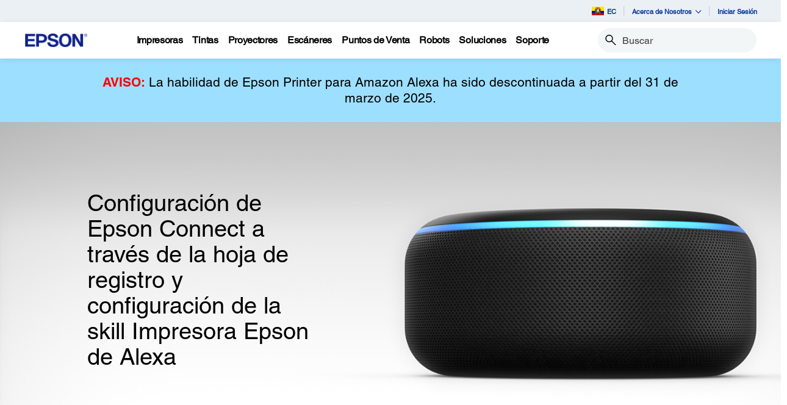

--- FILE ---
content_type: text/javascript
request_url: https://epson.com.ec/especious-Are-bury-dution-Alassion-A-more-Ile-Th
body_size: 220824
content:
(function(){var A=window.atob("[base64]/[base64]/AANAPsA+wDsAPwA/QAPAPkA/gAOAP0A/wD+ABEA/gAPAP8AAAEDAP4A/[base64]/[base64]/AEpAREAKQEOAPwB/QEpAREAKQEPAP0B/gEOACkB/wH+AREA/gEOAP8BAAL+AREA/gEDAAACAAINAP4B/[base64]/[base64]/AGACYAIJAGMCYwIGAGACYAJjAtcBYwIGAGACYAJjAhIBYwIIAGACYAIGAGMCYwJgAg4BYAIGAGMCYwJgAhMBYAIHAGMCYwIGAGACYAJjAjAAYwIFAGACYALvAWMCYwIGAGACYAIDAJgAmAANAGACZAKhAZgAZQLPAWQCZAJjAmUCYwJfAmQCZAJcAmMCXAJGAmQCYwI/[base64]/AIOABsB/QL8AhEA/AIOAP0C/gL8AhEA/AIDAP4C/wINAPwC/[base64]/A3kDfwN1A4ADgAMGAH8DfwMjAAgBgQMDAAkBCQENAIEDgQMMAAkBggN/[base64]/[base64]/[base64]/[base64]/MD8QPvA/UD9QMGAPED8QMjAMwD9gMDAJoCmgINAPYD9gMMAJoC9wPxA/YD+AMGAPcD9wMjAJoC+QMNAMMCwwIMAPkD+gP3A8MC+wMGAPoD+gMDAPYA9gANAPoD+gMjAPYA/AMMAPYA9gASAPwD/QP2ABYA9gD6A/0D/QMGAPYA9gA1AMMC/gP2AMwC/wMNACEBIQEMAP8DAAQEACEBAQRGAAAEAAQBBI8BAQT+AwAE/gP9AwEE/QNBAP4D/gNCAPwDAAQDACABAQQNAAAEAgQMAAEEAwT+AwIE/gP9AwME/QMGAP4D/gP6AxkAAwQGAP4D/gMjAPkD+QP+AyUBBAQGAPkD+QMjAP8D/wOhAUcDBQRDAP8D/[base64]/BBEAvwQOAMAEwQS/[base64]/[base64]/AQnAPYE9gQuAPwE/AQGAPYE9gT8BE8C/AT7BPYE+wQnAPwE/ATvAfsE+wTiBPwE4gTfBPsE3wTYBOIE2AQJAN8E3wQGANgE2ATfBNcB3wQGANgE2ATfBBIB3wQIANgE2AQGAN8E3wTYBA4B2AQGAN8E3wTYBBMB2AQHAN8E3wQGANgE2ATfBDAA3wQFANgE2ATRBN8E3wQGANgE2AQjAMoE4gSyATIB+wTiBKoE/AT7BJUA+wThBPwE/QQ1APsE/gR3AnUC/wQOAK0AAAX/BBEA/wQPAAAFAQUDAP8EAgUNAAEFAQX+BAIF/gT9BAEF/QQOANEB0QH9BBEA/QQPANEBAQUOAP0EAwUBBREAAQUPAAMFBAUOAAEFBQUEBREABAUDAAUFBgUNAAQFBAVVAwYFBwUEBW0BBAXhBAcFCAX+BAQF/[base64]/[base64]/BW0BfwX+BIEFgQUJAH8FfwUGAIEFgQV/BRIBfwUIAIEFgQUGAH8FfwWBBQ4BgQUGAH8FfwWBBRMBgQUHAH8FfwUGAIEFgQV/[base64]/BYgFfwUnAIcFhwUXAn8FfwUnAIcFhwUuAH8FfwUGAIcFhwUPAKMAiAUDAIcFiQUNAIgFiAVVA4kFigWIBZUAiAX+BIoF/gQJAIgFiAUGAP4E/gSIBRIBiAUIAP4E/gQGAIgFiAX+BA4B/gQGAIgFiAX+BBMB/gQHAIgFiAUGAP4E/gSIBTAAiAUFAP4E/gQXAogFiAUnAP4E/gQuAIgFiAUGAP4E/[base64]/[base64]/kF+wUGAPgF+AVuAycC/AUGAPgF+AVpA+EB/QUGAPgF+AVrAywB/gUGAPgF+AVyA54B/[base64]/[base64]/BdkF2QX+BQMG/gX9BdkF2QX8Bf4F/[base64]/AUOAPsF/QX8BREA/AUDAP0F/gUNAPwF/AXQBf4F0AWzBPwF/AVEAtAF0AUGAPwF/AUOAB8BHwH8BREA/AUPAB8B/wUOAPwFAwb/BREA/wUDAAMGCQYNAP8F/wW+BAkGCgYOAPcA9wAKBhEACgYPAPcADAYOAAoGDwYMBhEADAYDAA8GEAYNAAwGDAb/BRAG/wWzBAwGDAZSAv8F/[base64]/BRwG/wXQBREG0AWqBf8FqgUUA9AFFAMzA6oFqgUFAxQDBQOjBaoFFAOeBQUDBQOcBRQDFAObBQUDBQOXBRQDFAOVBQUDBQOOBRQDFAN/[base64]/[base64]/UD8AMSAPgD9QNDBTIC+AOlAvUD+wMSAPgD+AMSABUE/QP4AxsEAwT7A/0D+wPwAwME8APUA/sD1AMDAPAD8AMNANQD1AMYAvAD+wPUAxwB1AMGAPsD+wM1AG0D/QP7A8QCAwT9A8YC/QO9AgMEAwRPA/0D/[base64]/AygEKAQGABIEEgQ1AIEDLAQSBMwCLwQ1AIcDMQQvBBMDLwQxBNwCMQQsBC8ELAQoBDEEKARBACwELARCANwCLwQTAIcDMQQvBOECMwQsBDEELAQoBDMEKAQGACwELAR/[base64]/BZsFfwUdAJUFnAUTAH8FfwUOAMkEyQR/BREAfwUPAMkEngUOAH8FowWeBREAngUOAKMFqgWeBREAngUPAKoF0AUDAJ4F/[base64]/[base64]/AQTAFQGVgb8BGYE/AQGAFYGVgb8BBIB/AQIAFYGVgYGAPwE/ARWBg4BVgYGAPwE/ARWBhMBVgYHAPwE/AQGAFYGVgb8BDAA/AQFAFYGVgbIAPwE/AQtBlYGLQYGAPwE/ARRAi0CVgYSAPwE/[base64]/[base64]/BoAGfAZBAKkFqQVCAK4FfwYTAKgFgAZ/[base64]/[base64]/[base64]/[base64]/[base64]/[base64]/kG+QYGAN0G3QYqA4ED+gbdBi4D3QZ/A/oG+gYGAN0G3QaCA4cD+wYGAN0G3QaFA54B/AYGAN0G3QaQA4sD/QYGAN0G3QaSA5cD/gYGAN0G3QYSAJQD/wbdBhYA3QaVA/8G/wYGAN0G3QY1AJcDAAfdBswC3QYEAJsDAQdGAN0G3QYBB48BAQcAB90G3Qb/BgEH/wZBAN0G3QZCAJQDAAfdBp4D3Qb/BgAH/wYGAN0G3QaVAxkAAAcGAN0G3QaaAyUBAQcGAN0G3QYFBHoDAgfdBqED3QacAwIHAgcGAN0G3QafA/[base64]/[base64]/[base64]/[base64]/B0EHPwcSAEAHQAf7ASoCQQcSAEAHQAeHAh0EQgdBB0AHQAcSAEIHQgcRBNUAQwcSAEIHQgdDB0MCQwdAB0IHQAc/B0MHPwcxB0AHMQcDAD8HPwcNADEHMQcYAj8HPwcxBy8CMQcGAD8HPwcNA8QCQwc/[base64]/[base64]/[base64]/QAfAcGAHYHdgecA9gAfQcGAHYHdgfmBaoEfgd2B5UAdgezBH4Hfwc1AHYHgAfeAWgFgQcOAFwCggeBBxEAgQcOAIIHgweBBxEAgQcPAIMHgwcOAIEHgQeDBxEAgwcDAIEHgQcNAIMHgweAB4EHgAd/B4MHfweAB7EEsQQ1AH8HfwcOAAMFhAd/[base64]/B4oFigUxB7EEsQQPB4oFigUJALEEsQQGAIoFigWxBBIBsQQIAIoFigUGALEEsQSKBQ4BigUGALEEsQSKBRMBigUHALEEsQQGAIoFigWxBDAAsQQFAIoFigUXArEEsQQnAIoFigUuALEEsQQGAIoFigVYBCQCDwcgAooFMQcSAA8HDwcTBCoCPwcSAA8HRwc/[base64]/[base64]/[base64]/[base64]/wDvAA4HxQcTAP8A/wDFB9QBxQcGAP8A/wDFB9cBxQcGAP8A/wDFBxIBxQcIAP8A/wAGAMUHxQf/AA4B/wAGAMUHxQf/ABMB/wAHAMUHxQcGAP8A/wDFBzAAxQcFAP8A/wDDB8UHwwcGAP8A/wAjAPwA/AD/AKEH/wAGAPwA/AAjAPoA+gAOAGsHawf6ABEA+gAOAGsHoQf6ABEA+gADAKEHoQcNAPoA+gCIBqEHoQf6ABMC+gAXAqEHoQcnAPoA+gAuAKEHoQcGAPoA+gAXAsoGxQcnAPoA+gAuAMUHxQcGAPoA+gDlAagBxgf6APIA+gAXAsYHxgcnAPoA+gAuAMYHxgcGAPoA+gDGB08CxgfFB/oA+gChB8YHoQcnAPoA+gD8AKEH/AAGAPoA+gAjAA4HDgf6AJ4G+gD8AA4H/AD/APoA+gDDB/wA/ACdAvoA+gDCB/wA/ACtB/oA+gCnB/wA/ACfB/oA+gCjB/wA/ACgB/oA+gCZB/wA/ACXB/oA+gC1BPwA/ACPB/oA+gB8B/wA/AB6B/oA+gAxAPwA/AAGAPoA+gADAJIB/wANAPoA+gAjAP8AkgEGAPoA+gCSAQ0AkgEnAPoA+gAJAJIBkgEGAPoA+gAGAJIBkgH6AOQB+gD8AJIB/AAEAPoA+gAGAPwA/AB5BzYAkgEGAPwA/[base64]/[base64]/[base64]/[base64]/MH8wcGAPEH8QfuB8wC7gcPAPAH9AcDAO4H9QcNAPQH9AcMAPUH9gfxB/QH8QcGAPYH9AcjAPUH9QcDAH8CfwINAPUH9QcMAH8C9gcTAPUH9Qf2B/IH9wfTAvUH9Qf0B/cH9AfxB/UH8QfzB/QH8wdBAPEH8QdCAPIH8gf2B+EC9AfxB/IH8QfzB/QH8gcGAPEH8QfvBxkA7wcGAPEH8QcjAIICggLxByUB8QcGAIICggIjAH8C8wcDABUGFQYNAPMH8wcMABUG9AeCAvMHggIGAPQH8wcjABUGFQYMAM4B9AfHAxUGFQYpBPQH9AcMAHAC9QcTAPQH9Af1BxkA9QcVBvQHFQbzB/UH8wcGABUGFQYjAM4B9AcPAO0F9QcDAPQH9gcNAPUH9QcMAPYH9wcVBvUHFQYGAPcH9QcjAPYH9gcMAHUC9wf1B/YH9QcGAPcH9wcDAO0F7QUNAPcH9wcjAO0F+AcMAO0F7QUSAPgH+QftBRYA7QX3B/kH+QcGAO0F7QU1APYH9gftBcwC7QUDAHMC+gcNAO0F7QUMAPoH+wc1AO0F/Af7BxMD+wf8B/gH/Af2B/sH9gf5B/wH+QdBAPYH9gdCAPgH+AcTAO0F7QX4B+EC+Af2B+0F7QX5B/gH9gcGAO0F7QX3BxkA9wcGAO0F7QUjAHUCdQLtBSUB7QUGAHUCdQIjAPoH+AcMAMgB+Qd1AvgHdQIGAPkH+AcjAMgB+QcDAMYBxgENAPkH+QcMAMYB+gcLAPkH+Qf6B0sB+gf5B+UD+Qf6B+YD+gf4B/kH+AcGAPoH+QcjAMYBxgEPALsD+gcDAMYB+wcNAPoH+gcMAPsH/Af5B/oH+QcGAPwH+gcjAPsH/AcDALsDuwMNAPwH/AcMALsD/QcqA/wH/Af9By4D/Qf6B/wH+gcGAP0H/AcjALsDuwMDAGQCZAINALsDuwMMAGQC/Qf8B7sDuwMGAP0H/AcjAGQCZAIDAGUCZQINAGQCZAIMAGUC/Qf8B2QCZAIGAP0H/AcjAGUCZQIMAOoE/Qf8B2UCZQIGAP0H/AcjAOoE/QcDALcGtwYNAP0H/QcMALcG/gf8B/0H/AcGAP4H/QcjALcGtwYDAJgFmAUNALcGtwYMAJgF/gf9B7cGtwYGAP4H/gcjAJgFmAUDAGsH/wcNAJgFmAUMAP8HAAj+B5gF/[base64]/wdrByUBawcGAP8H/[base64]/B3AHcAcGAGkHaQcjAAEIcQcOAD8FPwVxBxEAcQcPAD8F/wcDAHEHAAgNAP8H/wcMAAAIAQg1AP8H/wcBCM8DAQgDAHgFeAUNAAEIAQgMAHgFBAhZAAEIAQj/BwQI/wdpBwEIaQdwB/[base64]/QdwB3gFeAUGAP0HcAcjAAII/QcOAOkA/gf9BxEA/QcPAP4H/wcDAP0HAQgNAP8H/wcMAAEIAghwB/8HcAcGAAII/wcjAAAIAggDAP4HBAgNAAIIAggMAAQIBQj/BwII/[base64]/[base64]/CIAIfwh1CIIIdQgGAH8IfwgjAHsIewh/[base64]/Aj7CPkI+Qj6CPwI+gj3CPkI9wgSAPoI+QhZAhcB+ggSAPkI+QilAh8C/Aj6CPkI+ggSAPwI/AhcBbMC/QgSAPwI/AjfArAA/gj9CPwI/wj6CP4I+ggSAP8I/ggbCL0AvQASAP4IGwi9AEIHvQD6CBsIQgf3CL0AvQADAEIHQgcNAL0AvQD1CEIHQgcGAL0AvQADALcBGwgNAL0AvQAMABsI9wjRCL0A+ggDALMBswENAPoI+ggMALMB/ggEAPoI/wj3CP4I9wgxAP8I/ggGAPcI9wgDAPAF/wgNAPcI9wgjAP8I/wgGAPcI9wj/CA0A/wgnAPcI9wgJAP8IAAkGAPcI9wgGAAAJAAn3COQB9wj+CAAJ/ggEAPcI9wgGAP4I/[base64]/CU8CPwk9CToJOgknAD8JPQmcAzoJOgkGAD0JPQmwAdsFPwk9Cd0FPQnhBD8JPwlOAD0JPQlVA+EFQAk9CZcAPQk/CUAJPwmVAz0JQAkGAD8JPwkSAIsDQQk/CRYAQgmSA0EJQQkGAEIJQgkcAKEDQwlCCZ4DQglBCUMJQQlBAEIJQglCAIsDQwlCCYQDRAlBCUMJQQkGAEQJQwnhBDcJNwkLAEMJQwmpAesF6wVDCe4FQwk3CesFNwk/CaYDPwlDCTcJNwk/CasDPwmQAzcJNwlBCT8JPwlACTcJNwlBAD8JPwlCCasDQAlQAD8JPwlCAD4JPgk/CXoDPwlACT4JPgk3CT8JNwkGAD4JPgmSAxkAPwkGAD4JPgmVA5cDQAkGAD4JPgmaAz0JPQlACT4JPgk/CT0JPQk3CT4JNwk6CT0JOgkxADcJNwkGADoJOgmcA80FzQUGADoJOgkGAIUDPQk6CQ0AOgknAD0JPQnNBToJzQUGAD0JPQkGAM0FzQU9CeQBPQk3Cc0FzQUEAD0JNwkyAM0FzQU3CTYANwlSAKEDPQlFADcJNwlVA/[base64]/[base64]/[base64]/CX4JfwkGAIAJgAkjADwBPAEDANkE2QQNADwBPAEMANkEgQkLADwBggmBCccEgQmhAWUBZQGCCYEJggkDAP8B/[base64]/[base64]/AkSAPsJ+wmoAA8B/QkSAPsJ/gn9CfIG/Qn8Cf4J/An6Cf0J+gkSAPwJ/AkWARMF/QkSAPwJ/AmEBRYI/gn9CfwJ/AkSAP4J/QlAAtIC/gmRAP0J/wkSAP4J/gkSAOEAAApeAx0EAQr+CQAKAAr/CQEK/wn8CQAK/An6Cf8J+gkDAPwJ/AkNAPoJ+gm3AvwJ/AkGAPoJ+gkjAJwHnAdgBKsG/wmMAZwHjAESAP8JnAdcBdkC/wmoAJwHAAoSAP8J/wlfA/sJ+wkACv8J/wmMAfsJjAESAP8J+wkSAC8HLwfpBiQC/wnvBC8HAQr7Cf8J+wkSAAEK/wkjAhYIAQoSAP8J/wkBCvgEAQr7Cf8J+wmMAQEKjAEDAPsJ+wkNAIwBjAH6CfsJ+wkGAIwBjAEjAMoDygOMAXAJjAEGAMoDygMzAHAJcAnKA6AJoAlwCRkAcAkGAKAJoAnKA4wJjAmgCRkAoAkGAIwJjAnKA4gJygOMCRkAiAkGAMoDygMjAJcClwLKA1kDjAkGAJcClwIcBmEG/wkSAJcClwL4A9kCAQqFCZcCAgr/CQEK/wkSAAIKAQojArAAAgoSAAEKAQptBNACAwoCCgEKAQoSAAMKAgpaBzMGWgcBCgIKAQr/CVoH/wkDAAEKAQoNAP8J/wkYAgEKAQoDAJsCmwINAAEKAQoMAJsCAgr/CQEK/[base64]/[base64]/[base64]/QEjChEAIwoPAP0BJAoDACMKJQoNACQKJAqiASUKJgokCv8B/wEiCiYKIgoSAP8B/wEiCg4KDgoSAP8B/wG+BF8BJAr/AcwG/wEOCiQKDgoSAP8B/wEDAPcA9wANAP8B/wEMAPcAJAoOCv8B/wEfCiQKDgoGAP8B/wEjAAoGCgYDAPwF/AUNAAoGCgYMAPwFJAoTAAoGCgYkChYAJwr/[base64]/BhEAPwYDADsKPAoNAD8GPwa+BDwKPQoOAFcBVwE9ChEAPQoPAFcBPgoOAD0KPQo+ChEAPgoPAD0KPQoDAD4KPwoNAD0KPQo/Bj8KPwYXAj0KPQonAD8GPwYuAD0KPQoGAD8GPwYOAFcJVwk/BhEAPwYDAFcJQAoNAD8GPwYJA0AKQAoDAO0H7QcNAEAKQAo/Bu0HPwYXAkAKQAonAD8GPwYuAEAKQAoGAD8GPwYOAGQDZAM/BhEAPwYPAGQDQQoOAD8GPwZBChEAQQoDAD8GQgoNAEEKQQqiAUIKQwpBCsAHwAcXAkMKQQonAMAHwAcuAEEKQQoGAMAHwAcDAP0E/[base64]/QINAI4HjgcJA/[base64]/[base64]/[base64]/Cr4KvgovB8AKLweVCr4KlQoDAC8HLwcNAJUKlQqTCi8HLwcDAGkJaQkNAC8HLwfVAWkJaQkPAJUFlQUOAGkJvgqVBREAlQUPAL4KvgoDAJUFlQUNAL4KvgovB5UFLwcdAL4Kvwo5AC8HLwe/[base64]/[base64]/[base64]/[base64]/CswKvwrIB9QByAcyAL8KvwrIBzYAyAe/CgcHvwoJAMgHyAcGAL8KvwrIB9cByAcGAL8KvwrIBxIByAcIAL8KvwoGAMgHyAe/Cg4BvwoGAMgHyAe/ChMBvwoHAMgHyAcGAL8KvwrIBzAAyAcFAL8KvwocAMgHyAeMBrkGuQbIB5YAyAcdALkGuQYTAMgHyAe5BpQGuQa/CsgHyAcGALkGuQYjAKUBvwq5BlkDzAoGAL8KvwojAHoFzwoDAEIBQgENAM8KzwoMAEIB0Aq/[base64]/IK9AoDAPMB8wENAPQK9AoMAPMB9QoLAPQK9gr1Cs8D9Qr2ChkA9wr1Co4A9QrzCvcK8wrFA/UK9QoTAPQK9wr1Co4A+ArzCvcK8wq5BfgK9wr2CrMA9gr3CrQB9wrzCvYK8wrwCvcK9goGAPMK8wojAHIIcggDAGoBagENAHIIcggMAGoB9wrzCnII+AoGAPcK9wojAGoBagEMAEcI+Qr3CmoB+goGAPkK+QoDAHoIeggNAPkK+QojAHoI+woMAHoIeggSAPsK/Ap6CBYAegj5CvwK/AoGAHoIegg1AGoB/Qp6CMwCeggDAIQIhAgNAHoIeggMAIQI/go1AHoI/wr+ChMDAAv/CvsK/wr9CgAL/Qr8Cv8K/ApBAP0K/QpCAPsK/woTAHoIAAv/CuEC/wr9CgAL/Qr8Cv8K/AoGAP0K/Qr5ChkA/woGAP0K/[base64]/[base64]/[base64]/C0ALPws9C3UBQAs/C5sFPwsdAEALQAsTAD8LPwtAC/[base64]/[base64]/QQDANEB0QENAP0E/[base64]/wUoCx8GKAs8C/8F/wUsBygLKAtpBv8F/wUGACgLaQYjAFQBVAFpBlkDKAsGAFQBVAEjAFUBPAsDAFAJUAkNADwLPAsMAFAJRAtUATwLSwsoC0QLKAv/BUsL/wVFCygLKAsqC/8F/wUpCygLKAvXBf8F1wUxACgL/wUGANcF1wUDAGEFYQUNANcF1wUjAGEFKAsGANcFKQsoCw0AKAsnACkLKQsJACgLKAsGACkLKQsGACgLKAspC+QBKQv/BSgL/wUEACkLKAsyAP8F/wUoCzYAKAv/BbIK/[base64]/4B/gEMAU4LDAHGAf4B/gEGAAwBDAEjAFAJUAmzBDgLOAsMAVAJUAkGADgLOAsjAPwBTgs4C1kDTwsGAE4LTgsjAPMB8wEMAC0HUAtOC/[base64]/BckEyQQGADUFNQWlAhcBYgukAjUFYwsSAGILYgulArMCZAsZA2ILGQNjC2QLYwsSABkDGQMSAE0EZAviAtcCZQsZA2QLZgsSAGULZQuKAtIBZwsSAGULaAuRAEICaQtnC2gLZwtmC2kLZgtjC2cLYwsDAGYLZgsNAGMLYwsYAmYLZgtjC/[base64]/B2sLbAviBkIC4gYDAGwLbAsNAOIG4gYYAmwLbQviBiMD4gYGAG0LbQs1ALUAbgttC8QCbwtuC8YCbgu9Am8Lbwu/[base64]/[base64]/YDhQt9Cy4DfQvxA4ULhQsGAH0LfQv3A/[base64]/[base64]/C4MEwQtTAMALwAu/C4QEvwsyAMALwAu/C8EHvwvAC4QEwAvBC78LvwtTAMALwAu/C5MLvwt7BMALwAsxAL8LvwsGAMALwAsGAHwEwQvACw0AwAsnAMELwQsJAMALwAsGAMELwQsGAMALwAvBC+QBwQu/C8ALvwsEAMELwAsGAL8Lvwt7BIgEwQsGAL8Lvwt3BDYAwgsGAL8LvwsDAF8EXwQNAL8LvwukAV8Ewwu/[base64]/[base64]/EL7wtBAMgGyAZCAKgC8AvIBjkDyAbvC/AL7wsGAMgGyAYtAxkA8AsGAMgGyAYyAyUB8QsGAMgGyAYFBDwD8gvIBj8DyAY2A/[base64]/oB+gEGAMgGyAaRADIC9QtpBcgGyAYSAPUL9QtAAq0C9gsSAPUL9wv2C/cG+AvIBvcL9wsDAPgL+AsNAPcL9wsYAvgL+Av3C0AD9wsGAPgL+As1ABwB+Qv4C8QC+gv5C8YC+Qu9AvoL+gtFA/kL+QsGAPoL+gsSAEoD+wv6CxYA+gtNA/sL+wsGAPoL+gv4C8wC+Av6C0MD/AsGAPgL+AsTABAC/Qv4C0oD/gvTAv0L/QtJA/4L/gv8C/0L/Av7C/4L+wtBAPwL/AtCAEoD/Qv4C+EC+Av8C/0L/Av7C/gL+AsGAPwL+wtNAxkA/AsGAPsL+wtPAyUB/QsGAPsL+wspBG0D/guYBhkAmAb7C/4L+wvHA5gGmAZ6BvsL+wvGA5gGmAalB88DpQeYBhYAmAalB1wBpQf7C5gGmAZlA6UHpQcGAJgGmAZuA2oD+wsGAJgGmAZpA28D/wsGAJgGmAYSAGYDAAyYBhYAmAZrAwAMAAwGAJgGmAZhB8wCAQw1AHQDAgwBDBMDAwwCDGYDAgyYBgMMAwwADAIMAgxBAAMMAwxCAGYDBAwEBuECBQwDDAQMBAwCDAUMAgwGAAQMBAxrAxkABgwGAAQMBAwLAIEDBwwEDEsBBAwHDOUDBwwEDOYDBAx/[base64]/[base64]/[base64]/[base64]/BaUApQAmC1YBVgFEBaUApQAZC1YBVgEcC6UApQAYC1YBVgESC6UApQAQC1YBVgENC6UApQAKC1YBVgEIC6UApQAFC1YBVgEDC6UApQABC1YBVgH/[base64]/[base64]/[base64]/[base64]/[base64]/[base64]/[base64]/[base64]/AgMDfwJDB4ICggJEB38CfwJBAIICggJ/AkUHfwIGAIICggILAAsBjAKCAksBnwKMAuUDjAKfAuYDnwIiA4wCjAIGAJ8CnwIqAzEDwAKfAi4DnwItA8ACwAIGAJ8CnwIyA/[base64]/[base64]/[base64]/[base64]/[base64]/gKXBBEAlwQOAP4C/gKXBBEAlwQDAP4C/[base64]/wX5BXIFCQbtBf8F7QWiBQkGogUSAO0F7QU1Ah0D/wWxAO0F7QUSAP8F/wUSAOsGCQbiAqICFQb/[base64]/IH7wcSAOsH6wffAjIC8QffAusH8gcSAPEH8QeiCQUJ8wfyB/EH8QfvB/MH8gfkB/EH8QfeB/IH8gcDAPEH8QcNAPIH8gcXA/EH8QfyB+8F8gcGAPEH8QdJAs0E8wffAvEH9QcSAPMH8wcRBOsA9gcSAPMH9wf2B2gL+Af1B/cH9QfvB/gH7wfkB/UH5AfeB+8H3gcDAOQH5AcNAN4H3gcXA+QH5AfeB6IF3gcGAOQH5AeHAmoFagUFA+QH5AcSAGoFagVtBF0D7welAmoF9QcSAO8H7wcjAhIF9wf1B+8H7wfkB/cH5AcSAO8H7wfSAC0F9QdDB+8H7wcSAPUH9QeFBSEJ9wcSAPUH9QcZAgkJ+Af3B/UH9QfvB/gH+AfkB/UH9QcSAPgH+AcSAN0H3Qf4Ax8C+Qc1A90H3Qf4B/[base64]/oHzQcSABIFEgXJAiwH+QcSABIF+gcSABwI/Af6B/MH8wf5B/wH+gcSAPMH8wffAusA/AcSAPMH/wc1A2ABAQj8B/8H/AcSAAEIAQj4CH4HAgj8BwEI/Af6BwII+gfNB/wH/AcSAPoH+gf8B7MHswcDAPoH+gcNALMHswcXA/oH+gezB+8FswcGAPoH+gf8B6AHoAcDAPoH+gcNAKAHoAcXA/oH+gegB6IFoAcGAPoH+gdAAmsJ/AeXB/oH+gcSAPwH/AdtBMgGAQgSAPwH/AexALIEAggBCPwH/Af6BwII+gcSAPwH/AdfA+cH5wcSAPwH/AfnBxIFEgUSAPwH5wf4A/UD9QMSAOcH5wcXBPMH/Af1A+cH9QMSBfwH5wf6B/UD9QMSAOcH5wfuBiQC/Ac1A+cH5wcSAPwH/AfnB8MHwwcSAPwH/AfDB8sHwwcSAPwHywfDB3wHwwf1A8sHywcDAMMHwwcNAMsHywcXA8MHwwfLB1sFywcGAMMHwwfjBysGKwZrA8MHwwcGACsGKwZFCTAC/AfWBysG1gfQB/wH0AcSANYH1gdGAc0A/[base64]/cH5AcSAO8H7wcSANYH9wfiAlgCAgj7AfcHDAjvBwIIAggSAAwIDAgYAVYFDggSAAwIDAgTBAEIDwgOCAwIDAgCCA8IAggSAAwIDAgSAAgIDggMCAcIBwgSAA4IDAiHAjAGDggSAAwIDAgOCPAF8AUHCAwIBwgCCPAF8AXkBwcI5AcDAPAF8AUNAOQH5AcXA/AF8AXkB1sF5AcGAPAF8AXjB7YCtgJrA/[base64]/[base64]/[base64]/[base64]/[base64]/[base64]/wGrwegB7MHoAcSAK8HrwfiAtUAswcDBa8HtwcSALMHswdgBNICwgcSALMHswfCB6YFwwe3B7MHswegB8MHtwcSALMHswdJAc0EwwdGB7MHyQcSAMMHwwcSALAKygdAAuUCywfDB8oHwwfJB8sHyQcSAMMHwwcWBFoHWgcSAMMHwwexAC0CygcSAMMHwwfKB/[base64]/[base64]/MH8geVA+QH5AcGAPIH8geaA4sA8wcGAPIH8gecA4sA9QfzB/IH8gfkB/UH5AfnB/[base64]/UH9Qc4AfMHOAEGAPUH8wcsBGAHYAfzBxkA9QcyAGAHYAf1BzYA9QdFAH4FfgX1B0oA9QdgB34FfgUGAPUHYAe+BIAB9QdgByEKYAdXAPUH9QdgB3oDYAcPAFcK9gcDAGAHYAcNAPYH9gcJA2AHYAcOAIgCiAJgBxEAYAcDAIgC9wcNAGAHYAf2B/cH9gf1B2AHYAfzB/[base64]/AcNAPoH+geiAfwH/gf6B0wK+gc+AP4H/gf6B7QGtAafA/4H/gcGALQGtAY0B6EDNAcGALQGtAb4B6ED+Ae0BkwCtAYGAPgH+Af6B9kF2QWiA/gH+AcGANkF2QWiAe0H+gfZBQYF2QU/[base64]/[base64]/[base64]/[base64]/UD9QMGAOoD6gPqAbYCtgIGAOoD6gPiAZIA/[base64]/A+QC5AJGBlMCUwJEBuQC5AIvBlMCUwIgBuQC5AJwBVMCUwL5BOQC5AK2AlMCUwL1A+QCtgIEB1MCUwLwA7YCtgICB1MCUwIBB7YCtgIAB1MCUwL/[base64]/[base64]/oB+gH+AZ4A/gH6AQUC+gH1Af4B9QF1A/oB+gEGAPUB9QHrAV4BXgEGAPUB9QEOADoBOgH1AREA9QEOADoB/gH1AREA9QEOAP4B/gH1AREA9QEPAP4B/gEOAPUB9QH+AREA/gEOAPUB9QH+AREA/gEOAPUB9QH+AREA/gEPAPUB9QEOAP4B/gH1AREA9QEPAP4B/gEOAPUB9QH+AREA/gEPAPUB9QEOAP4B/gH1AREA9QEPAP4B/gEOAPUB9QH+AREA/gEPAPUB9QEOAP4B/gH1AREA9QEOAP4B/gH1AREA9QEPAP4B/gEOAPUB9QH+AREA/gEPAPUB9QEOAP4B/gH1AREA9QEOAP4B/gH1AREA9QEOAP4B/gH1AREA9QEPAP4B/gEOAPUB9QH+AREA/gEOAPUB9QH+AREA/gEPAPUB9QEOAP4B/gH1AREA9QEPAP4B/gEOAPUB9QH+AREA/gEPAPUB9QEOAP4B/gH1AREA9QEDAP4B/gENAPUB9QHvAf4B/gG0A/UB9QFeAf4BXgGyA/UB9QGxA14BXgGwA/UB9QGvA14BXgGqA/UB9QGoA14BXgGlA/UB9QGjA14BXgGgA/UB9QGdA14BXgGZA/UB9QGWA14BXgGTA/UB9QGRA14BXgGNA/UB9QGGA14BXgGDA/UB9QH6AV4BXgF2A/UB9QFzA14BXgFxA/UB9QFsA14BXgFoA/[base64]/gEGAPUB9QE4ALMAawL1AZ8I9QEGAGsCawJOAKcIcAJrAssHawKgCHACcAIGAGsCawJNALQCcgJrAtgHawJyAqEIcgJrAhkAawJyAhkAcgIGAGsCawI1AKcIdQJrAi0KawJ1Ai4KdQKpCGsCawIGAHUCdQIzAKcIfAJ1AtoHfwITAKEIjAJ/AtoHlAJ8AowCfAIGAJQCjAJ1AuEHdQJ/AuEHfwKMAnUCdQIGAH8CfwKlCMoGjAIGAH8CfwJuALcIlAIJA0EDpAKUAlIBUgF/AqQCfwJSAWMFUgF/AqQGfwJSARIIUgF/[base64]/AD6gPtAngB7QITANUI9QPtAhcA/wMTAPUD9QP/AxkALATqA/UD6gP/AxYANwQsBOoDLAT/AxcAWgQ3BCwENwT/A5cA/wNaBDcENwQyAP8D/wNOAN0IWgQOAMAGXQRaBBEAWgQPAF0EXQQDAFoEWgQNAF0EXQSkAVoEbgQOAO0IfgRuBBEAbgQOAH4EfgRuBBEAbgQDAH4EfgQNAG4EbgRdBH4EXQT/A24EfwQGAF0EXQQDAOcElAQNAF0EXQTVAZQElAQDAGcCZwINAJQElARdBGcCXQT/[base64]/A+ME/wP1A10E9QO4BP8D/wN/BPUD9QMyAP8D/wP1AzYA9QPtAhkAXQRFAPUD9QNdBBYAfwT/A/UD9QM3BH8E/wNdBBkANwT1A/8D9QMGADcE/wMzAN0INwQDAEAGXQQNADcENwTeAF0EfwQ3BG0BNwT/[base64]/gC7BCYHuwTUCP4A/gAGALsEuwQDANwEwwQNALsEuwTwAcMEwwS7BPIHuwT/A8ME/wPtAhYA7QK7BP8D/wP+AO0C/gC4BP8D7QI3BP4A/gD1A+0C7QIyAP4A/gDtAjYA7QI1APAI9QPtAsQB7QL1A9MI9QP+AO0C/gAGAPUD7QITAPAI9QPtAtMI7QLWCPUD9QP+AO0C/gAGAPUD7QIGANgI9QPtAg0A7QInAPUD9QP+AO0C/gB/AvUDfwIGAP4A/gChAY8E7QJDAP4A/gDtAuMI7QL+AJ4A/gBxAO0C7QL+ABcA/gASAO0C7QL+ABYA/gDhCO0C7QIGAP4A/gA1AOoD6gPlAbgL9QPqA00C6gP+APUD/gBrABQH9QP+AIkJ/gDqA/UD9QMSAP4A/gD1A54C9QOHCP4A/gA1APUD9QP+AM8D/gBZAJcA/wP1A/4A/gDlCP8D9QMGAP4A/gAMAPMI/wM1AP4ANwT/Ay0K/wM3BC4KNwTnCP8D/wMGADcENwQzAP4A/gA3BNoHjwT+ALYB/gAGAI8EjwQ3BOEHNwQDAP0B/QENADcENwSPBP0BjwQGADcENwS/AcoGvwEGADcENwTwAWAGuAQ3BLoENwQdALgEuAQ1ADcENwTeAKYGuwQ3BE0CNwS4BLsEuATmBecAuwS4BJcAuAT1BLsEuwQ3BLgEuATyCLsEuwS/AbgEvwGPBLsEjwT+AL8B/gD/A48EvwH1A/4A/gDtAr8BvwF/Av4A/gDkAr8BvwHAAv4A/gC2Ar8BvwG0Av4A/gCUAr8BvwFSAf4A/gCMAr8BUgF1Av4A/gB8AlIBUgFrAv4A/gByAlIBUgFwAv4A/gD1AVIBUgExAP4A/gAGAFIBUgE4AM4AvwFOAFEI9QG/ARUHvwFSAfUBUgEGAL8BvwEGAFII9QG/AQ0AvwEnAPUB9QFSAb8BUgEGAPUBvwEGAFIBUgG/AeQBvwH+AFIB/gAEAL8BUgEGAP4A/gDqAfoBvwEGAP4A/gA4AKoA9QH+AK8I/[base64]/AtoHlAJwAowCcAIGAJQCjAJ8AuEHfAJ/AuEHfwKMAnwCfAIGAH8CfwIRCcoGjAIGAH8CfwJuANAIlAJ/AqQCfwKUAh4JlAJ/[base64]/[base64]/As4ApAKMAhkAjAKkAiwEpAKMAhEAjAIGAKQCpAJ/AswEfwKkAhkApAJ/AiwEfwKkAhEApAIGAH8CfwIzACcJtAJ/An8EtgLeAakGwAIPALAH5AIDAMACwAINAOQC5AK2AsACtgK0AuQC5AIGALYCtgJOACcJ7QK2ApQE9QMGAO0C7QK2Am4E/[base64]/[base64]/[base64]/AvYEfwIDAI4EjgQNAH8CfwK+BI4E9gQDAAcCBwINAPYE9gR/AgcCfwKHAfYEhwEGAH8CfwIzAK8I9gT7AQ4DDgObB/YE9gQSAA4DDgPKAjACCQVcBQ4DEgUSAAkFCQURBNQHIAUSBQkFCQX2BCAF9gQDAAkFCQUNAPYE9gR/[base64]/[base64]/AooBigHVAcQH8gOKAf8A/wB8AvIDigH/AJUA/wCKAZUAigH/AHUC/wBFAIoBigH/AF8A/wCqAooBigEGAP8A/wAPADsKdQIDAP8A/wANAHUCdQKIBv8A/wB1ArUJdQLxAP8A8QB1ApcA/wDxAJcA8QD/AJYA/wDxAJYA8QAGAP8A/wB1AhYAdQL/ABYA/wB1AowAdQL/AIwA/wAGAHUCdQI1AIUEfAJ1Ai0KdQJ8Ai4KfAJoCHUCdQL/AHwC/wDxAHUC8QCKAf8A/wBtAvEA8QC7Af8A/wCHAfEA8QC0Av8A/wB4AfEA8QDpBP8A/wC7BPEA8QBaBP8A/wDjBPEA8QDDBP8A/wC4BPEA8QCIBP8A/wDkAvEA8QC2Av8A/wAsBPEA8QD/A/8A/wD1A/EA8QCPBP8A/wC2AvEA8QDtAv8A/wD/A/EA8QD1A/8A/wBuBPEA8QC2Av8A/wC9APEAvQD/A/8A8QD1A70AvQDkAvEA8QCkAr0AvQCMAvEA8QBwAr0AvQBrAvEA8QDuAb0AvQAxAPEA8QAGAL0AvQB/Aq4D/wBOAOgIeAH/ABUH/wC9AHgBvQAGAP8A/wAGAPUIeAH/AA0A/wAnAHgBeAG9AP8AvQAGAHgB/wAGAL0AvQD/AOQB/wDxAL0AvQAEAP8A8QAGAL0AvQCUAjsF/wAzAL0AvQD/AL4G/wCMBs4BeAH/AJUA/wC9AHgBvQAGAP8A/wAzAIUEeAH/ANoHhwF4AbYBeAEGAIcBhwH/AOEH/wCHAf0BhwEGAP8A/wBHCcoGigEGAP8A/wDHAVkDtgEGAP8A/wDqAfUBuwEGAP8A/wATBAAExwESAP8A/wDHAS8FxwESAP8A/[base64]/[base64]/wP1A4sH9QP/A8cJ/wP0AfUD9AEGAP8D9QMMAKoJ/wM1APUD9QP/A4MI/wP1A4oF9QN6Cf8D/[base64]/BBIFfwQDAPsE+wQNAH8EfwQYAvsE+wR/BMEJfwQGAPsE+wQyAAkCDwX7BLsEuwQPBQkCCQKWB7sEuwQGAAkCCQLVAZgH+wQJApsAmwAaC/[base64]/[base64]/wERBg0AEQYnAP8B/wEJABEGEQYGAP8B/wEGABEGEQb/AeQB/wEfBhEGEQYEAP8B/wEGABEGEQb8BQME/AXuBREG7gUDAPwF/[base64]/gW1BH0ItQRBBv4F/gUTALUEtQSIBikFQQa1BMMItQT+BUEG/gXuBbUEtQQxAP4F7gUGALUEtQQGAA0K/gW1BA0AtQQnAP4F/gUJALUEtQQGAP4F/gUGALUEtQT+BeQB/gXuBbUEtQQEAP4F7gUGALUEtQQ1AxML/gUSALUEtQT+Bf4E/gQSALUEtQSoAPYE9gQSALUEtQQ1AlgC/gVRArUEQgb2BP4F9gT+BEIG/gQSAPYE9gQ1AUcBQgZfA/YERQYSAEIGQgYkB1EGUQZFBkIGQgYSAFEGRQYhApELUQYSAEUGRQZRBm8EbwRCBkUGQgb+BG8EbwQDAEIG/gQNAG8EbwSJBf4E/gRvBNQBbwQyAP4E/gRvBDYAbwT+BAcH/gQJAG8EbwQGAP4E/gRvBNcBbwQGAP4E/gRvBBIBbwQIAP4E/gQGAG8EbwT+BA4B/gQGAG8EbwT+BBMB/gQHAG8EbwQGAP4E/gRvBDAAbwQFAP4E/gQcAG8EbwTlAYgKQgZvBJ4AbwSzBEIGQgb+BG8EbwQxAEIG/gQGAG8EbwQJAB8BHwEGAG8EbwQGAB8BHwFvBOQBbwT+BB8BHwEEAG8EbwQGAB8BHwEWB8gH/gQSAB8BHwEqBoYIQgb+BB8BHwESAEIG/[base64]/cE9wRfBOUC5QILA/[base64]/[base64]/BskGvwZBAL4GvgZCANcGwAZhBeECYQW+BsAGvga/[base64]/gb6BqIEogTcBf4G3AUTAKIEogQOAAMI+gaiBBEAogQPAPoG+gYDAKIEogQNAPoG+gbeAaIE/gb6BmcC+gbcBf4G3AVOAPoG+gbcBRUH3AXQAfoG+gYGANwF3AVUBugB/gYGANwF3AVpBhEL/[base64]/BsMBwwH+BgAH/gb6BsMBwwH5Bv4G+Qb3BsMBwwFCC/kG9wbzBsMBwwHxBvcG8QbwBsMBwwHqBvEG6gbdBsMBwwHQBuoG0AbLBsMBwwHJBtAGyQa+BsMBwwHABskGwAa/[base64]/[base64]/AG8AYGAN0G3QbhA+QD5AMGAN0G3QYSAKEA8wbdBhYA3QbnA/MG8wYGAN0G3QZ7C8wC9wYEAKIAogBGAPcG9waiAI8BogDdBvcG3QbzBqIAogBBAN0G3QZCAKEA8wbdBu0D3QaiAPMGogAGAN0G3QbnAxkA8wYGAN0G3QbpAyUB6QMGAN0G3QYFBPYD9wbdBssD3QbrA/[base64]/[base64]/Ap8KfwLRA8QDxAO4A38CfwIDAMQDuAMNAH8CfwK3BrgDuAN/AtQBfwIyALgDuAN/AjYAfwK4AwcHuAMJAH8CfwIGALgDuAN/AtcBfwIGALgDuAN/AhIBfwIIALgDuAMGAH8CfwK4Aw4BuAMGAH8CfwK4AxMBuAMHAH8CfwIGALgDuAN/AjAAfwIFALgDuAMcAH8CfwK4A8MCuAMGAH8CfwI1ADQCxAN/AsQC0QPEA8YCxAO9AtED0QP+A8QDxAMGANED0QMSAAIE1wPRAxYA0QMGBNcD1wMGANED0QN/AswCfwLRAyEB0QMGAH8CfwITADkC3AN/AgIE4gPTAtwD3AP5A+ID4gPRA9wD0QPXA+ID1wNBANED0QNCAAIE3AN/[base64]/BjEFMQW8BuQD5AMqBDEFKgSlBeQD5ANhBSoEKgRIBeQD5AOpBCoEKgScC+QD5APpAyoEKgTRA+QD0QPiAyoE5APcA9ED0QPXA+QD1wN/AtEDfwLEA9cDxAO4A38CfwIxAMQDuAMGAH8CfwIGAPoDxAN/Ag0AfwInAMQDxAMJAH8CfwIGAMQDxAMGAH8CfwLEA+QBxAO4A38CfwIEAMQDuAMGAH8CfwLWAacFxAMSAH8CfwLEA+gGxAMDAH8CfwINAMQDxAO3Bn8CfwLEA9QBxAMyAH8CfwLEAzYAxAN/AgcHfwIJAMQDxAMGAH8CfwLEA9cBxAMGAH8CfwLEAxIBxAMIAH8CfwIGAMQDxAN/Ag4BfwIGAMQDxAN/AhMBfwIHAMQDxAMGAH8CfwLEAzAAxAMFAH8CfwIcAMQDxAN/[base64]/gZGAKUFpQX+Bo8B/gb6BqUFpQX5Bv4G+QZBAKUFpQVCAKQEpASlBa0EpQX5BqQEpAQGAKUFpQWlBBkA+QYGAKUFpQWoBCUB+gYGAKUFpQUFBNAE/galBc4LpQWrBP4G/gYGAKUFpQWuBMcA/[base64]/BmkCaQL+BqUFpQX6BmkCaQL5BqUFpQWkBGkCaQL3BqUFpATzBmkCaQLwBqQEpATGC2kCaQLoBqQEpATdBmkCaQLQBqQEpAS/BmkCaQLiBaQEpASnBWkCaQJhBaQEpARIBWkCaQIxBaQEpASpBGkCaQIqBKQEpATkA2kCaQLcA6QE3APEA2kCaQLRA9wDxAN/AmkCaQIxAMQDfwIGAGkCaQIGAEwExANpAg0AaQInAMQDxAMJAGkCaQIGAMQDxAMGAGkCaQLEA+QBxAN/[base64]/IB8wYiAi4DIgLbAfMG8wYGACICIgKrBagF9wYGACICIgIPADMH+QYDACICIgINAPkG+QblASIC+gb5BpYA+QZ8BfoGfAVOAPkG+QZ8BRUHfAWsBfkG+QYGAHwFfAW2BbwF+gYGAHwFfAUSALgF/gZ8BRYAfAW6Bf4G/gYGAHwFfAXgC8wC/wYEAMQFAAdGAP8G/wYAB48BAAd8Bf8G/wb+BgAH/gZBAP8G/wZCALgFAAf/BsAF/wb+BgAH/gYGAP8G/wa6BRkAAAcGAP8G/wa9BSUBAQcGAP8G/wYFBM0CAgf/BroC/wbDBQIHAgcGAP8G/wbLBdcABAcGAP8G/wa7AgkEBgcGAP8G/wYPAEIFQgUOAP8G/[base64]/[base64]/sD+wMLAGoDkwb7A88D+wOTBhYAWgf7A9cA+wPFA1oHxQO5BfsD+wOTBtcAkwb7A7IA+wPFA5MGxQM2A/[base64]/[base64]/sD+wNJB5MGkwZkBfsD+wOCBZMGZAUSA/[base64]/[base64]/[base64]/BJsAmwDgBK0ArQCcApsAmwBtAq0ArQCOBJsAmwCTAq0ArQB3AZsAmwDpAa0ArQDCAZsAmwCUAa0ArQDkAJsAmwCUAq0ArQDpBJsAmwBRAa0ArQDlBJsAmwCFBK0ArQAsBJsAmwCGAq0ArQDwAJsAmwD1A60ArQB7AZsAmwAlBK0ArQBoAZsAmwD/A60ArQD0AZsAmwDgAa0ArQDkApsAmwDyA60ArQApAZsAmwDtAq0ArQC0ApsAmwC2Aq0ArQD1AZsAmwDhAK0ArQDcAJsAmwBSCa0ArQDHAZsAmwC7Aa0ArQC2AZsAmwCKAa0ArQCHAZsAmwB4Aa0ArQC9AJsAmwDxAK0ArQD6AZsAmwD+AK0ArQC/[base64]/[base64]/gDxAPoA8QDlAP4A5QDjAPEA4wADAOUA5QANAOMA4wAYAuUA5QDjAFkL4wAGAOUA5QA1APEC8QDlAMQC+gDxAMYC8QC9AvoA+gBdC/EA8QAGAPoA+gASAE4B/gD6ABYA+gB/Bf4A/gAGAPoA+gDlAMwC5QD6AF4L+gAGAOUA5QATADcDHwHlAE4BIAHTAh8BHwFPASABIAH6AB8B+gD+ACAB/gBBAPoA+gBCAE4BHwHlAOEC5QD6AB8B+gD+AOUA5QAGAPoA+gB/BRkA/gAGAPoA+gAcAyUBHwEGAPoA+gBQA0YDIAEGAPoA+gApBCMDKQF+CxkANgH6ACkB+gDHAzYBKQGSAvoA+gAGACkBKQG/[base64]/[base64]/gHDAREAwwEOAP4B/gHDAREAwwEPAP4B/gEOAMMBwwH+AREA/gEOAMMBwwH+AREA/gEOAMMBwwH+AREA/gEPAMMBwwEOAP4B/gHDAREAwwEPAP4B/gEOAMMBwwH+AREA/gEOAMMBwwH+AREA/gEOAMMBwwH+AREA/gEPAMMBwwEOAP4B/gHDAREAwwEOAP4B/gHDAREAwwEPAP4B/gEOAMMBwwH+AREA/gEOAMMBwwH+AREA/gEOAMMBwwH+AREA/gEPAMMBwwEOAP4B/gHDAREAwwEDAP4B/gENAMMBwwFRBP4B/gEGAMMBwwG1AYsF/wESAMMBwwH/AcIE/wFtCcMBwwESAP8B/wHJAhMJCQLXBP8B/wESAAkCCQLpBvwA/AASAAkCCQL8ACIL/AD/AQkC/wHDAfwA/AADAP8B/wENAPwA/AAYAv8B/wH8AE8E/AAGAP8B/wE1AFUECQL/AcQCDwIJAsYCCQK9Ag8CDwJHAwkCCQIGAA8CDwISAFcEIAIPAhYADwJZBCACIAIGAA8CDwL/AcwC/wEPAlsDDwIGAP8B/wETAHUELgL/AVcENwLTAi4CLgJWBDcCNwIPAi4CDwIgAjcCIAJBAA8CDwJCAFcELgL/AeEC/wEPAi4CDwIgAv8B/[base64]/AoQEfwI8AoYCPAJ6An8CegJBADwCPAJCAIQEfwITABQEhgJ/[base64]/[base64]/sD+wMGAOgD6AMSAP4F/wMjAvQECgToA/8D6AMSAAoE/wNnBJwHCgQSAP8D/wMKBJAFCgToA/8D6AMDAAoE/wMNAOgD6AMYAv8D/wPoA20D6AMGAP8D/wNhB8QCCgT/A8YC/wO9AgoECgRuA/8D/wMGAAoECgSYBmoDFAQGAAoECgQEBmYDGQTTAgoECgRpAxkEGQQUBAoECgQADBkEFARBAAoECgQUBAUMFAQGAAoECgR6BoEDGQTIAwoECgQZBCIEGQTGAwoECgQeBAgBGwQKBL8CCgQZBBsEGQTIAwoEyAMeBL8CCgTIA6oEyAMZBAoECgR/[base64]/AxkE/wPoA8gDyAP7A/8D6AP1A8gDyAPyA+gD6APvA8gDyAOCBugD6AOBBsgDyAPRA+gD0QPnA8gDyAPhA9ED0QPXA8gDyAM7A9EDOwPLA8gDyAMzAzsDOwPKA8gDyAMlAzsDOwPJA8gDyAO/[base64]/ArMAswB6AsMBwwFtArMAswBXAsMBwwEPArMAswA3AsMBwwEuArMAswAgAsMBwwH/AbMAswAJAsMBwwH8ALMAswD+AcMB/AD3AbMAswD1AfwA/AD0AbMAswDzAfwA/ADpAbMAswDgAfwA/ACsC7MAswDHAfwA/AC2AbMAswDjBfwA/ADCAbMAswDLBvwA/AC/AbMAswC8BvwA/AChC7MAswC7AfwA/ACKAbMAswCoAfwA/ACWAbMAswCUAfwA/ADpA7MAswCQAfwA/ACMAbMAswAnAfwA/[base64]/A6EAoQAGAOUA5QCdBmMH8QDlAIED+gAGAPEA8QAzAIED/ADxAOQA8QA1AIkC/gAXBe0HHwH+AH8H/gDxAB8B8QD+AAkE/gAJAPEA8QAGAP4A/gDxABIB8QAIAP4A/gAGAPEA8QD+AA4B/gAGAPEA8QD+ABMB/gAHAPEA8QAGAP4A/gDxADAA8QAFAP4A/gD8APEA8QAGAP4A/ACCA1kD/gAGAPwA/[base64]/AcIBvwEJALYBtgEGAL8BvwG2ARIBtgEIAL8BvwEGALYBtgG/AQ4BvwEGALYBtgG/ARMBvwEHALYBtgEGAL8BvwG2ATAAtgEFAL8BvwH8ALYB/ADvAL8CtgFPAPwAwwG2ARYAtgFLAMMBwwG2AaUBtgG/AcMBvwGFA7YBtgEGAL8BvwE4AL8CxwESAPwA/ADHARYAxwG/AfwA/AAGAMcBvwGQAyAAxwEGAL8BvwEFA3YF4AESAL8BvwFyBpcE6QHgAb8BvwEDAOkB4AENAL8BvwFFBOAB6QG/AdQBvwEJAOkB6QEGAL8BvwHpAdcB6QEGAL8BvwHpARIB6QEIAL8BvwEGAOkB6QG/AQ4BvwEGAOkB6QG/ARMBvwEHAOkB6QEGAL8BvwHpATAA6QEFAL8BvwGSA+kB6QEGAL8BvwGVA9QB8wEGAL8BvwE+AGMH9AG/AZcD9QEGAPQB9AGaA0wC9wEGAPQB9AEGAJsD/gGcA3oD/wEGAP4B/gFMAKsDCQLYA2MHDwIcAKYDIAIPAp4DDwIJAiACCQIyAA8CDwIJAjYACQI1AKsDIAIJAsQBLgIgAqEDIAIPAi4CDwIGACACIAKnAaEDLgKfAyACIAIPAi4CDwIGACACIAIPAkcEDwL+ASAC/[base64]/AnoCegIJAH8CfwIGAHoCegJ/AhIBfwIIAHoCegIGAH8CfwJ6Ag4BegIGAH8CfwJ6AhMBegIHAH8CfwIGAHoCegJ/[base64]/AvQA9AAPAiABIAGAAfQA9AAgAiABIAH+AfQA9AD/[base64]/gD6AL0AvQD0AP4A9ABcA70AvQADAPQA9AANAL0AvQBYA/QA9AC9AGEDvQAGAPQA9AB4A30D+gD0AH4D9ACkB/oA+gDuAvQA9AD6AHkD+gB1A/QA9AAGAPoA+gAPAPoB/gAOAPoA+gD+ABEA/gAOAPoA+gD+ABEA/gAPAPoA+gAOAP4A/gD6ABEA+gAOAP4A/gD6ABEA+gAOAP4A/gD6ABEA+gAPAP4A/gAOAPoA+gD+ABEA/gAOAPoA+gD+ABEA/gAPAPoA+gAOAP4A/gD6ABEA+gAPAP4A/gAOAPoA+gD+ABEA/gAPAPoA+gAOAP4A/gD6ABEA+gAOAP4A/gD6ABEA+gAOAP4A/gD6ABEA+gAOAP4A/gD6ABEA+gAOAP4A/gD6ABEA+gAOAP4A/gD6ABEA+gAPAP4A/gAOAPoA+gD+ABEA/gAOAPoA+gD+ABEA/gAPAPoA+gAOAP4A/gD6ABEA+gAOAP4A/gD6ABEA+gBLAP4A/gD6AIkA+gAiAP4A/gADAPoA+gANAP4A/gDvAfoA+gC0A/4A/gCzA/oA+gCyA/4A/gCxA/oA+gCwA/4A/gCvA/oA+gCqA/4A/gCoA/oA+gClA/4A/gCjA/oA+gCgA/4A/gCdA/oA+gCZA/4A/gCWA/oA+gCTA/4A/gCRA/oA+gCNA/4A/gCGA/oA+gCDA/4A/gD0APoA9AB2A/4A+gBzA/QA9ABxA/oA+gBsA/QA9ABoA/[base64]/gDvBPoABAHTBv4A/gASAAQBBAEQBSMGIAEfBwQBBAH+ACAB/gASAAQBBAESAK8HIAGKAn8JQQEEASABBAESAEEBIAEYBHoEQQESACABIAG6AB8CgAEWASABIAFBAYABQQEEASABBAH+AEEB/gADAAQBBAENAP4A/gDQAAQB0AD+AHQD/gAGANAA0AC/[base64]/[base64]/UB9QHgAfQB4AHpAfUB6QFBAOAB4AFCABAC9AHzAeEC8wHgAfQB4AHpAfMB6QEGAOAB4AGxARkA8wEGAOAB4AFlAyUB9AEGAOAB4AHCA2YD9QEbBPwC9wH1ARkA+AH3AZoA9wHgAfgB4AHuAvcB9wETAJsD+AH3AZoA+gHgAfgB4AGkB/oB+AHrAuAB4AH1AaoA9QHgAZwA4AH4AfUB9QFpA+AB4AEGAPUB9QFyA9wC+AEGAPUB9QESAHQD+gH1ARYA9QF1A/oB+gEGAPUB9QFiB8wC/gESBBMDDwL+AXQD/gH1AQ8C9QH6Af4B+gFBAPUB9QFCAHQD/gETAIEDDwL+AeECGAL1AQ8C9QH6ARgC+gEGAPUB9QF1AxkADwIGAPUB9QF/AyUBGAIGAPUB9QGEBksBLgL1AdMA9QEuAiADLgKFA/[base64]/ApICfwIgAnECcQJ6An8CegJpAnECaQI/BHoCcQI8BGkCaQJjAnECYwJACWkCaQJKAmMCSgL9BmkCYwL1AUoC9QH7BmMCSgIYAvUB9QEPAkoCDwL6AfUB9QH4AQ8C+AH4BvUB9QHgAfgB4AH7C/[base64]/[base64]/[base64]/MC8wJ6Am4BbgHkAvMCegLUAm4BbgG6AnoCegKyAm4BbgF+AXoCfgGrAm4BbgHbAH4B2wCEAm4BbgGSAtsA2wCGAm4BbgGYANsAmAB/Am4B2wDJA5gAmAC/[base64]/[base64]/[base64]/[base64]/[base64]/AgcHPwIJADwCPAIGAD8CPwI8AtcBPAIGAD8CPwI8AhIBPAIIAD8CPwIGADwCPAI/Ag4BPwIGADwCPAI/AhMBPwIHADwCPAIGAD8CPwI8AjAAPAIFAD8CPwIcADwCPAI/AhUBFQEGADwCPAIFBwsDPwI8AtQBPAIyAD8CPwI8AjYAPAI/AgcHPwIJADwCPAIGAD8CPwI8AtcBPAIGAD8CPwI8AhIBPAIIAD8CPwIGADwCPAI/Ag4BPwIGADwCPAI/AhMBPwIHADwCPAIGAD8CPwI8AjAAPAIFAD8CPwIcADwCPAI/ArcCPwIGADwCPAIGAKoAqgA8AgEGPAI/[base64]/[base64]/QA9AAGAPEA8QAjC7oG/[base64]/BU8BTwEGAOgB6AEEAIAD6QFGAOgB6AHpAY8B6QFLA+gB6AFOA+kB6QFBAOgB6AFWA7YD8wHpAegB6AEGAPMB6QEFBAgC8wHpAbUAtQAvA/MB6QEGALUAtQDDA9gA8wEGALUAtQDNAwkE9wEGALUAtQDQA2wG+AH3AbUAtQDzAfgB8wHpAbUAtQDBA/[base64]/[base64]/Ae4A7gDtAPYA7QChC+4A7gC7Ae0A7QDKAO4AygCoAe0A7QCWAcoAygCnAO0ApwDGAcoAygC5AKcApwDiA8oAuQC2AacApwCzAbkAuQCwAacApwAhAbkAuQCtAacApwCqAbkAuQC8AKcApwChAbkAuQCEC6cApwCQAbkAuQCCC6cApwCBC7kAuQB/[base64]/[base64]/BqoBqgEhAagBIQFlAaoBZQFXAiEBIQExBWUBZQGhASEBIQEqBGUBZQGgASEBIQGWAWUBZQGQASEBIQFUAWUBVAHEACEBxABKAVQBIQE/[base64]/AUoBPwHVBO4A7gAGAD8BPwHRBMsESgEGAD8BPwHYBLECTgEGAD8BPwE1AIwEVAE/ARMDPwFUASgCVAGkBD8BPwGpBFQBVAFBAD8BPwFUAY0EVAEGAD8BPwELAIgFZQE/AUsBPwFlAeUDZQE/AeYDPwFnBWUBZQEGAD8BPwEqA5MFjAE/AS4DPwGSBYwBjAEGAD8BPwGWBZQFkAEGAD8BPwETAOcA5wA/AZQGPwGZBecA5wAGAD8BPwGdBa4FlgEGAD8BPwESAJwBoAE/ARYAPwGbAaABoAEGAD8BPwE1AK4FoQE/AcwCPwEEAPIBqAFGAD8BPwGoAY8BqAGhAT8BPwGgAagBoAFBAD8BPwFCAJwBoQE/AagFPwGgAaEBoAEGAD8BPwGbARkAoQEGAD8BPwHbASUBqAEGAD8BPwEFBLUFqgE/[base64]/[base64]/[base64]/[base64]/[base64]/[base64]/[base64]/AGUF9gAGAPQA/gD2ANcB9gAGAP4A/gD2ABIB9gAIAP4A/gAGAPYA9gD+AA4B/gAGAPYA9gD+ABMB/gAHAPYA9gAGAP4A/gD2ADAA9gAFAP4A/gDtAPYA7QCpA/4A9gAGAO0A7QCsA6YB/gASAigHBAH+AIwAjADhBAQB/[base64]/gCMANQBjABOAP4A/gCMAGUFjAAGAP4A/gCMANcBjAAGAP4A/gCMABIBjAAIAP4A/gAGAIwAjAD+AA4B/gAGAIwAjAD+ABMB/gAHAIwAjAAGAP4A/gCMADAAjAAFAP4A/gDtAIwAjACpA/4A7QAEAYwAjADtANQB7QAGAIwAjACpA1EA/[base64]/[base64]/YA9gAGAJAAkABSB8wC/AA1AD8D/gD8ABMD/AD+APIC/gCQAPwAkAD2AP4A9gBBAJAAkABCAPIC/AATAD8D/gD8AOEC/ACQAP4AkAD2APwA9gAGAJAAkAA2AxkA/AAGAJAAkAA6AyUB/[base64]/AycBJwE2ATwBNgEtAScBJwEpATYBKQH2BicBJwHnBikBKQGQACcBkACcBikBJwGbBpAAkAAhAScBIQHkBZAAkAAgASEBIAEfAZAAkAAEASABBAHhA5AAkAD+AAQB/gD8AJAAkAD2AP4A9gDuAJAAkAAzA/YA7gDtAJAAkAAlA+4A7QDJA5AAkAC/A+0A7QDkAJAAkADcAO0A3ADjAJAAkAAyANwA3ACQADYAkADcAOEB3AAGAJAAkACCAzYA4wAGAJAAkADvAbYH5AAyAJAAkADvAf0B7QAyAJAAkADvAfoF7gAyAJAAkADuADYA7gCIBrAJ9gDuALIJ7gDtAfYA9gATAO4A7gDmBfcJ/ADuAPIA7gD2APwA9gA1AO4A7gCkAWIB/ADuANkE7gD2APwA9gDlAf8C/AD2AJUA9gDuAPwA/[base64]/AD2AEoI9gCQAPwAkAA5APYA9gCQAEoAkADuAPYA7gDtAJAAkAAxAO4A7QAGAJAAkAAGAJAD7gCQAA0AkAAnAO4A7gAJAJAA9gAGAO4A7gAGAPYA9gDuAOQB7gDtAPYA7QAEAO4A7gAGAO0A7QASAJsD9gDtABYA7QCcA/YA9gAGAO0A7QBDAJ4D/ADtAJQD/gD8AJsD/AD2AP4A9gAyAPwA/AD2ADYA9gCOBpcD/gD8APYA9gAGAP4A/ACPBpcD/gCVA/wA/AD2AP4A9gAGAPwA/AD2AA4M9gCpBfwA/AAGAPYA9gCcAxkA/[base64]/AAGAMgAyAAGAPwA/ADIAOQByAD2APwA9gAEAMgAyAAGAPYA9gDmBWcC/gD2ANcA9gAXAv4A/gAnAPYA9gAuAP4A/[base64]/AU8CPwE8AfYA9gA2AT8BNgExAfYA9gAtATYBLQEpAfYA9gAnAS0BJwEhAfYA9gAgAScBIAEfAfYA9gD+ACAB/gAnAPYA9gDrAf4A/gAGAPYA9gADAHQJHwENAPYA9gDVAR8BHwH2AMsB9gAXAh8BHwEnAPYA9gAuAB8BHwEGAPYA9gAPAHMCIAEDAPYA9gANACABIAEJA/[base64]/[base64]/gAmBfYA9gADAP4A/gANAPYA9gDuAP4A/gD2ACcC9gAGAP4A/gDpBuwEHwGdAv4A/gADAB8BHwENAP4A/gDuAB8BHwH+AEwC/[base64]/AfYHPwE+AEEBQQE/ARkAPwELAEEBQQE/ATYBNgFBAfgJPwEOAF0IQQE/AREAPwEPAEEBQQEDAD8BPwENAEEBQQE2AT8BNgHvAUEBQQE+ATYBNgE8AUEBPAEpATYBKQExATwBMQEtASkBKQEnATEBJwEgASkBIAEfAScBHwH+ACAB/gD2AB8B9gDkAP4A/gAGAPYA9gD+ANcB/gAGAPYA9gD+ABIB/gAIAPYA9gAGAP4A/gD2AA4B9gAGAP4A/gD2ABMB9gAHAP4A/gAGAPYA9gD+ADAA/gAFAPYA9gDIAP4AyAA1APYA9gDIAMwByADuAK4D/gDIAPQAyADkAP4A5AAGAMgAyADkANcB5AAGAMgAyADkABIB5AAIAMgAyAAGAOQA5ADIAA4ByAAGAOQA5ADIABMByAAHAOQA5AAGAMgAyADkADAA5AAFAMgAyAD2AOQA5AA1AMgAyADeATsF9ADIAHkEyADkAPQA5ABOAGcH9AAOAO0G9gD0ABEA9AAPAPYA/gADAPQA9AANAP4A/gAXBfQA9AD+AKIE/gDkAPQA5AAGAP4A/gBOAK4BHwH+APQA9AAGAB8B/gAeBQwHHwGSAf4A/gADAB8BHwENAP4A/gC6AR8BIAH0AP4A9ADkACAB5ABdAPQA9AAGAOQA5AD0ANcB9AAGAOQA5AD0ABIB9AAIAOQA5AAGAPQA9ADkAA4B5AAGAPQA9ADkABMB5AAHAPQA9AAGAOQA5AD0ADAA9AAFAOQA5ADIAPQAyABSAuQA5AAGAMgAyAADAN4I9AANAMgAyADVAfQA/gDIAAkFyACdBv4A/gDIABkAyAAGAP4A/gCkAVMKIAH+AGsB/gCMAyABJwEJAx4LKQEnAXsKJwF2BikBKQH+ACcB/[base64]/AREAPwEOAGIBYgE/AREAPwEDAGIBYgENAD8BPwFUAWIBVAGnAz8BPwEGAFQBVAGiAX4CYgFUAToKVAEdAGIBYgFTAFQBVAGkAcMIYwFUAZUIVAEdAGMBYwFiAVQBVAGpA2MBYgEGAFQBVAHlAV0KYwFUAZcAVAH1BGMBYwE3BFQBVAFEAmMBYwFiAVQBVAE/[base64]/gDkAN4A3gAGAP4A5ADeANcB3gAGAOQA5ADeABIB3gAIAOQA5AAGAN4A3gDkAA4B5AAGAN4A3gDkABMB5AAHAN4A3gAGAOQA5ADeADAA3gAFAOQA5ACQAN4AkAALAOQA3gDiBMEG5ADeAJUA3gCQAOQAkAB5AOEB/gAGAJAAkAD+ADAD/gAGAJAAkAD+ABIB/gAIAJAAkAAGAP4A/gCQAA4BkAAGAP4A/gCQABMBkAAHAP4A/gAGAJAAkAD+ADAA/gAFAJAAkADeAP4A3gCQABkAkABrAN4A3gBPAJ4BHwHeABYA3gCQAB8BkABSAt4A3gAGAJAAkAA+AOQAHwGQAP4AkABrAB8B/gCQAJ4BkADrAf4A/[base64]/[base64]/gDbACwBCAH+ANgA/gAyAAgBCAF5AjsJHwEIAQ0CCAEdAB8BHwFaAAgBCAE9C5ACIAEIAaoECAEfASABHwFLAggBCAH+AB8B/gBZAJ4BHwFZAP4A/gBYAB8BHwH+ABkA/gAIAR8BCAEyAP4A/[base64]/gDYADEB2ABZAJgCKQFZANgA2ABYACkBKQHYABkA2AD+ACkB/[base64]/gD1ADYB9QDYAP4A2ABFAPUA9QDYACAB2ABQAPUA9QBhAioB/gATAPUA9QAfAcMHHwH1AF0E9QD+AB8B/[base64]/gDuAJwE7gD+AJkA/[base64]/gAyAPUA9QD+AAcD/gBSAAcDCAE5AP4A/gDQAEMIHwH+AEcI/gAIAR8BCAH1AP4A9QD1AggB/[base64]/AREAPwEOADwBPAE/AREAPwEOADwBPAE/AREAPwEOADwBPAE/AREAPwEOADwBPAE/AREAPwEOADwBPAE/AREAPwEOADwBPAE/AREAPwEPADwBPAEOAD8BPwE8AREAPAEPAD8BPwEOADwBPAE/AREAPwEOADwBPAE/AREAPwEPADwBPAEOAD8BPwE8AREAPAEPAD8BPwEOADwBPAE/AREAPwEOADwBPAE/AREAPwEOADwBPAE/AREAPwEOADwBPAE/AREAPwEOADwBPAE/AREAPwEOADwBPAE/AREAPwEOADwBPAE/[base64]/QGmAREApgEOAP0B/QGmAREApgEOAP0B/QGmAREApgEPAP0B/QEOAKYBpgH9AREA/QEPAKYBpgEOAP0B/QGmAREApgEPAP0B/QEOAKYBpgH9AREA/QEOAKYBpgH9AREA/QEOAKYBpgH9AREA/QEOAKYBpgH9AREA/QEPAKYBpgEOAP0B/QGmAREApgEPAP0B/QEOAKYBpgH9AREA/QEOAKYBpgH9AREA/QEPAKYBpgEOAP0B/QGmAREApgEPAP0B/QEOAKYBpgH9AREA/QEOAKYBpgH9AREA/QEOAKYBpgH9AREA/QEOAKYBpgH9AREA/QEPAKYBpgEOAP0B/QGmAREApgEPAP0B/QEOAKYBpgH9AREA/QEPAKYBpgEOAP0B/QGmAREApgEPAP0B/QEOAKYBpgH9AREA/QEPAKYBpgFLAP0B/QGmAYkApgEiAP0B/QEDAKYBpgENAP0B/QEXAqYBpgEnAP0B/QEuAKYBpgEGAP0B/QFLAKoBqgH9AYkA/QEiAKoBqgEDAP0B/QENAKoBqgEXAv0B/QEnAKoBqgEuAP0B/[base64]/AokAPwIDAEMCQwINAD8CPwIXAkMCQwInAD8CPwIuAEMCQwIGAD8CPwIOAF8FRQI/AhEAPwIOAEUCRQI/AhEAPwIOAEUCRQI/AhEAPwIPAEUCRQIOAD8CPwJFAhEARQIOAD8CPwJFAhEARQIPAD8CPwIOAEUCRQI/AhEAPwIOAEUCRQI/AhEAPwIOAEUCRQI/AhEAPwIPAEUCRQIOAD8CPwJFAhEARQIOAD8CPwJFAhEARQIOAD8CPwJFAhEARQIPAD8CPwIOAEUCRQI/AhEAPwIPAEUCRQIOAD8CPwJFAhEARQIOAD8CPwJFAhEARQIOAD8CPwJFAhEARQIOAD8CPwJFAhEARQIPAD8CPwIOAEUCRQI/AhEAPwIOAEUCRQI/AhEAPwIPAEUCRQIOAD8CPwJFAhEARQIPAD8CPwIOAEUCRQI/AhEAPwIPAEUCRQIOAD8CPwJFAhEARQIPAD8CPwIDAEUCRgINAD8CPwIXAkYCRgInAD8CPwIuAEYCRgIGAD8CPwIDAJMBkwENAD8CPwIXApMBkwEnAD8CPwIuAJMBkwEGAD8CPwIOAGsIRwI/AhEAPwIOAEcCRwI/AhEAPwIOAEcCRwI/AhEAPwIOAEcCRwI/AhEAPwIPAEcCRwIOAD8CPwJHAhEARwIOAD8CPwJHAhEARwIPAD8CPwIOAEcCRwI/AhEAPwIPAEcCRwIOAD8CPwJHAhEARwIOAD8CPwJHAhEARwIPAD8CPwIOAEcCRwI/AhEAPwIOAEcCRwI/AhEAPwIOAEcCRwI/AhEAPwIOAEcCRwI/AhEAPwIPAEcCRwIOAD8CPwJHAhEARwIPAD8CPwIOAEcCRwI/AhEAPwIPAEcCRwIOAD8CPwJHAhEARwIOAD8CPwJHAhEARwIOAD8CPwJHAhEARwIOAD8CPwJHAhEARwIOAD8CPwJHAhEARwIOAD8CPwJHAhEARwIOAD8CPwJHAhEARwIPAD8CPwJLAEcCRwI/[base64]/AhEAvwIOANQC1QK/AhEAvwIOANUC4AK/AhEAvwIOAOAC4wK/AhEAvwJLAOMC5AK/AokAvwIDAOQC5AINAL8CvwIXAuQC5AInAL8CvwIuAOQC5AIGAL8CvwIPAF4E5QIOAL8CvwLlAhEA5QIPAL8CvwIOAOUC5QK/AhEAvwIOAOUC5QK/AhEAvwIPAOUC5QIOAL8CvwLlAhEA5QIOAL8CvwLlAhEA5QIOAL8CvwLlAhEA5QIPAL8CvwIOAOUC5QK/AhEAvwIPAOUC5QIOAL8CvwLlAhEA5QIOAL8CvwLlAhEA5QIPAL8CvwIOAOUC5QK/AhEAvwIPAOUC5QIOAL8CvwLlAhEA5QIOAL8CvwLlAhEA5QIOAL8CvwLlAhEA5QIPAL8CvwIOAOUC5QK/AhEAvwIOAOUC5QK/AhEAvwIPAOUC5QIOAL8CvwLlAhEA5QIOAL8CvwLlAhEA5QIPAL8CvwIOAOUC5QK/AhEAvwIPAOUC5QIOAL8CvwLlAhEA5QJLAL8CvwLlAokA5QIiAL8CvwIDAOUC5QINAL8CvwIXAuUC5QInAL8CvwIuAOUC5QIGAL8CvwJLAA8CDwK/[base64]/AREAfwEOALABsAF/AREAfwEPALABsAEOAH8BfwGwAREAsAEPAH8BfwEOALABsAF/AREAfwEOALABsAF/AREAfwEOALABsAF/AREAfwEOALABsAF/AREAfwEPALABsAEOAH8BfwGwAREAsAEOAH8BfwGwAREAsAEOAH8BfwGwAREAsAEOAH8BfwGwAREAsAEOAH8BfwGwAREAsAEOAH8BfwGwAREAsAEOAH8BfwGwAREAsAEOAH8BfwGwAREAsAEPAH8BfwEOALABsAF/AREAfwEOALABsAF/AREAfwEOALABsAF/AREAfwFLALAB7wJ/AYkAfwEDAO8C7wINAH8BfwEXAu8C7wInAH8BfwEuAO8C7wIGAH8BfwEDAGsBawENAH8BfwEXAmsBawEnAH8BfwEuAGsBawEGAH8BfwEDALMBswENAH8BfwEXArMBswEnAH8BfwEuALMBswEGAH8BfwEOADkK8QJ/AREAfwEOAPEC8QJ/AREAfwEPAPEC8QIOAH8BfwHxAhEA8QIPAH8BfwEOAPEC8QJ/AREAfwEOAPEC8QJ/AREAfwEPAPEC8QIOAH8BfwHxAhEA8QIOAH8BfwHxAhEA8QIPAH8BfwEOAPEC8QJ/AREAfwEPAPEC8QIOAH8BfwHxAhEA8QIPAH8BfwEOAPEC8QJ/AREAfwEPAPEC8QIOAH8BfwHxAhEA8QIPAH8BfwEOAPEC8QJ/AREAfwEOAPEC8QJ/AREAfwEOAPEC8QJ/AREAfwEPAPEC8QIOAH8BfwHxAhEA8QIPAH8BfwEOAPEC8QJ/AREAfwEOAPEC8QJ/AREAfwEOAPEC8QJ/AREAfwEPAPEC8QIOAH8BfwHxAhEA8QIOAH8BfwHxAhEA8QJLAH8BfwHxAokA8QIiAH8BfwEDAPEC8QINAH8BfwEXAvEC8QInAH8BfwEuAPEC8QIGAH8BfwFLAEUCRQJ/[base64]/AKTAokAkwIDAPwC/AINAJMCkwIXAvwC/AInAJMCkwIuAPwC/AIGAJMCkwIDAOMB4wENAJMCkwIXAuMB4wEnAJMCkwIuAOMB4wEGAJMCkwIDAFUCVQINAJMCkwIXAlUCVQInAJMCkwIuAFUCVQIGAJMCkwIOAA8G/gKTAhEAkwIOAP4C/gKTAhEAkwIOAP4C/gKTAhEAkwIOAP4C/gKTAhEAkwIPAP4C/gIOAJMCkwL+AhEA/gIPAJMCkwIOAP4C/gKTAhEAkwIPAP4C/gIOAJMCkwL+AhEA/gIPAJMCkwIOAP4C/gKTAhEAkwIPAP4C/gIOAJMCkwL+AhEA/gIPAJMCkwIOAP4C/gKTAhEAkwIOAP4C/gKTAhEAkwIOAP4C/gKTAhEAkwIOAP4C/gKTAhEAkwIPAP4C/gIOAJMCkwL+AhEA/gIOAJMCkwL+AhEA/gIOAJMCkwL+AhEA/gIOAJMCkwL+AhEA/gIPAJMCkwIOAP4C/gKTAhEAkwIOAP4C/gKTAhEAkwIPAP4C/gIOAJMCkwL+AhEA/gIOAJMCkwL+AhEA/gIPAJMCkwIOAP4C/gKTAhEAkwIPAP4C/gJLAJMCkwL+AokA/gIiAJMCkwIDAP4C/gINAJMCkwIXAv4C/gInAJMCkwIuAP4C/gIGAJMCkwJLAC0BLQGTAokAkwIiAC0BLQEDAJMCkwINAC0BLQEXApMCkwInAC0BLQEuAJMCkwIGAC0BLQEDAMMBwwENAC0BLQEXAsMBwwEnAC0BLQEuAMMBwwEGAC0BLQEDAGgCaAINAC0BLQEXAmgCaAInAC0BLQEuAGgCaAIGAC0BLQEOAJkH/wItAREALQEPAP8C/wIOAC0BLQH/AhEA/wIPAC0BLQEOAP8C/wItAREALQEOAP8C/wItAREALQEOAP8C/wItAREALQEOAP8C/wItAREALQEPAP8C/wIOAC0BLQH/AhEA/wIOAC0BLQH/AhEA/wIOAC0BLQH/AhEA/wIOAC0BLQH/AhEA/wIOAC0BLQH/AhEA/wIOAC0BLQH/AhEA/wIOAC0BLQH/AhEA/wIOAC0BLQH/AhEA/wIOAC0BLQH/AhEA/wIOAC0BLQH/AhEA/wIOAC0BLQH/AhEA/wIPAC0BLQEOAP8C/wItAREALQEOAP8C/wItAREALQEOAP8C/wItAREALQEPAP8C/wIOAC0BLQH/AhEA/wIPAC0BLQEOAP8C/wItAREALQEPAP8C/wJLAC0BLQH/AokA/wIDAC0BLQENAP8C/wIXAi0BLQEnAP8C/wIuAC0BLQEGAP8C/wIPANMDAQMOAP8C/wIBAxEAAQMPAP8C/wIOAAEDAQP/AhEA/wIOAAEDAQP/AhEA/wIOAAEDAQP/AhEA/wIPAAEDAQMOAP8C/wIBAxEAAQMOAP8C/wIBAxEAAQMPAP8C/wIOAAEDAQP/AhEA/wIOAAEDAQP/AhEA/wIOAAEDAQP/AhEA/wIPAAEDAQMOAP8C/wIBAxEAAQMPAP8C/wIOAAEDAQP/AhEA/wIOAAEDAQP/AhEA/wIOAAEDAQP/AhEA/wIOAAEDAQP/AhEA/wIOAAEDAQP/AhEA/wIPAAEDAQMOAP8C/wIBAxEAAQMPAP8C/wIOAAEDAQP/AhEA/wIOAAEDAQP/AhEA/wIPAAEDAQMOAP8C/wIBAxEAAQMPAP8C/wIOAAEDAQP/AhEA/wIOAAEDAQP/AhEA/wJLAAEDAgP/AokA/wIDAAIDAgMNAP8C/wIXAgIDAgMnAP8C/wIuAAIDAgMGAP8C/wIDAM0BzQENAP8C/wIXAs0BzQEnAP8C/wIuAM0BzQEGAP8C/wIDAIcChwINAP8C/wIXAocChwInAP8C/wIuAIcChwIGAP8C/wIOAHQCdAL/AhEA/wIOAHQCdAL/AhEA/wIOAHQCdAL/AhEA/wIOAHQCdAL/AhEA/wIPAHQCdAIOAP8C/wJ0AhEAdAIPAP8C/wIOAHQCdAL/AhEA/wIOAHQCdAL/AhEA/wIPAHQCdAIOAP8C/wJ0AhEAdAIOAP8C/wJ0AhEAdAIPAP8C/wIOAHQCdAL/AhEA/wIPAHQCdAIOAP8C/wJ0AhEAdAIPAP8C/wIOAHQCdAL/AhEA/wIOAHQCdAL/AhEA/wIOAHQCdAL/AhEA/wIOAHQCdAL/AhEA/wIOAHQCdAL/AhEA/wIOAHQCdAL/AhEA/wIOAHQCdAL/AhEA/wIOAHQCdAL/AhEA/wIOAHQCdAL/AhEA/wJLAHQCdAL/AokA/wIiAHQCdAIDAP8C/wINAHQCdAIXAv8C/wInAHQCdAIuAP8C/[base64]/AxEAPwMPADgDOAMOAD8DPwM4AxEAOAMPAD8DPwMOADgDOAM/AxEAPwMPADgDOAMOAD8DPwM4AxEAOAMPAD8DPwMOADgDOAM/AxEAPwMOADgDOAM/AxEAPwMOADgDOAM/AxEAPwMOADgDOAM/AxEAPwMPADgDOAMOAD8DPwM4AxEAOAMPAD8DPwMOADgDOAM/AxEAPwMPADgDOAMOAD8DPwM4AxEAOAMOAD8DPwM4AxEAOAMPAD8DPwMOADgDOAM/AxEAPwMPADgDOAMOAD8DPwM4AxEAOAMOAD8DPwM4AxEAOAMOAD8DPwM4AxEAOAMPAD8DPwMOADgDOAM/AxEAPwMOADgDOAM/AxEAPwMOADgDOAM/AxEAPwNLADgDOAM/[base64]/[base64]/[base64]/AQIBAgHxAsgAyACzAQIBAgFrAcgAyADvAgIBAgF0AcgAyACKAQIBAgGMAcgAyADuAgIBAgEPAsgAyAB9AQIBAgFqAcgAyADsAgIBAgHnAsgAyABSAQIBAgE/AcgAyAC/[base64]/AgIBAgF5AsgAyACQAQIBAgF3AsgAyABzAgIBAgFxAsgAyABpAgIBAgFjAsgAyABlAgIBAgFiAsgAyABcAgIBAgFhAsgAyAA3AgIBAgFfAsgAyABXAgIBAgG+AcgAyADzAQIBAgFKAsgAyABHAgIBAgE/[base64]/[base64]/[base64]/[base64]/[base64]/[base64]/[base64]/gD7ABYA+wCUBP4A/gD7AOEB+wAGAP4A/gAOAG4BAAH+ABEA/gAPAAABAAEOAP4A/gAAAREAAAEOAP4A/gAAAREAAAEOAP4A/gAAAREAAAEDAP4A/gANAAABAAHvAf4A/[base64]/IA8gAGAO8A7wDtAdgA2ACcA+8A9AAyANgA2AD0ADYA9ABSAO8A7wBFAPQA9ACMAEMI+AD0AEcI9ADvAPgA7wDYAPQA2AAxAO8A7wAGANgA2ADvAIIF7wAEANgA2AAGAO8A7wAuAb8AvwAOAG0C9AC/ABEAvwADAPQA9AANAL8AvwDvAPQA9AC/AAgDvwCcA/QA9AAGAL8AvwDtAZsAmwCiA78A+wAyAJsAmwD7ADYA+wBSAL8AvwBFAPsA+wC/APgAvwCbAPsAmwAxAL8AvwAGAJsAmwAGAJ8D+wCbAA0AmwAnAPsA+wAJAJsAmwAGAPsA+wAGAJsAmwD7AOQB+wC/AJsAmwAEAPsAvwAGAJsAmwCdADMBnQCbAMwEmwCiA50AnQAGAJsAmwCNALQH+wCbAIsAmwDtAfsA+wCnA5sA/AAyAPsA+wD8ADYA/ABSAJsAmwBFAPwA/[base64]/[base64]/AAnAOwA7AAuAPwA/AAGAOwA7AAXAskAyQAnAOwA7AAuAMkAyQAGAOwA7AAXAm0B/gAnAOwA7AAuAP4A/[base64]/AAnAI8AjwAuAPwA/AAGAI8AjwAXAl0B/QAnAI8AjwAuAP0A/QAGAI8AjwAXAo8B/gAnAI8AjwAuAP4A/[base64]/gA+AAGAPsA+wDfAg8B/AASAPsA/QClAs0E/gD8AP0A/AASAP4A/gCKAjYCAAESAP4AAgEdAWgGBAEAAQIBAgH8AAQB/AASAAIBAgGUADQDBAENAAIBAgESAAQBBgECAQoBBwESAAYBCAG1AdICCQEHAQgBDAESAAkBCQECASYCDQESAAkBGgEvAY4LGwENARoBGgEMARsBDAH8ABoB/[base64]/[base64]/[base64]/[base64]/[base64]/AcEBvwG9AcABvQG5Ab8BuQGaAb0BmgESALkBuQESAOcEvQFFCbAAvwG5Ab0BuQESAL8BvwESAKoLwAEdAUMBwQG1AcABwAG/[base64]/[base64]/AEQCNIC/QH5AfwB+QESAP0B/QFIASMB/gESAP0B/QHBAukFAAL+Af0B/QH5AQAC+QH3Af0B9wESAPkB+QERBFkB/QESAPkB+QGxAD0B/gH9AfkBAAISAP4B/gH7AZMEAQISAP4B/gG1AZkLAgIBAv4B/gEAAgICAAISAP4B/gESAK4CAgJIAQwBAwL+AQIC/gESAAMCAgJJAoECAwISAAICAgISAJQABAICAlIBBQJgBAQCBwIDAgUCBQL+AQcC/gEAAgUCAAL3Af4B9wESAAAC/[base64]/QEzAjgCMwISAP0B/QFRAgwMNwLsAf0B7AESADcC/QGWABUENwISAP0B/QETBEsBOAI3Av0B/QHsATgC7AEzAv0B/QEbAuwB7AERAv0B/QH3AewB7AF4Af0BeAESAOwB7AFJAkwB9wESAOwB/[base64]/[base64]/[base64]/[base64]/AUEBQQFmAScBJwF4AUEBQQH8ACcB/[base64]/AoACfwL1AYIC9QHBAX8CwQF3AfUBdwESAMEBwQFFCWAB9QESAMEBwQH1AawB9QESAMEBwQEkB80AfwISAMEBgAJRAlkBggJZAoACgAJ/AoICfwL1AYAC9QESAH8CfwICAq0CgAISAH8CfwI1A1oGggKAAn8CfwISAIICgALFAD4CggJFCYACgwItAYICLQF/[base64]/Ar4CvgISAMACvwISAI0BjQGoANUAwAJJAY0BjQG/[base64]/AZICfwESAPgB+AEkBxABkgISAPgB+AGSAr4BvgESAPgB+AHWAosEkgISAPgB+AEXBPUL1QKSAvgB+AG+AdUCvgESAPgB+AESAP0AkgIdAZoBmgH4AZIC+AESAJoBmgG3ADEBkgISAJoBmgEdAcgC1QKSApoBmgH4AdUC+AG+AZoBmgF/[base64]/ASoBKgFuAb4BbgGnACoBpwASAG4BKgEXBD0BbgESACoBfwFJAqkAvgFuAX8BbgESAL4BfwFGAdICvgESAH8BfwEXBOwESAKFBX8BfwG+AUgCvgFuAX8BbgESAL4BfwESAAgBCAF/AY8BfwESAAgBCAFJAtICjwHWAggBCAHWAY8BjwF/AQgBCAFuAY8BbgESAAgBCAESAP0BfwEIAVABCAESAH8BUAG1ASsBfwESAFABjwFFCSgBvgHWAo8B/QF/Ab4BvgEIAf0BCAESAL4BvgESAJwI/[base64]/[base64]/[base64]/kC+wISAPoC+gLpBg8B/AISAPoC/QJgBLgB/gL8Av0C/QL7Av4C+wL3Av0C9wISAPsC+wISAGEB/QL7AjEH/gISAP0C/QIQCBUE/wISAP0C/QL/ApEFAAP+Av0C/QISAAAD/gLKApMEAAP7Av4C/gISAAADAAMSAO4IAQPFALsCAgMAAwEDAQP+AgID/gL9AgED/QL3Av4C9wLIAf0CyAESAPcC9wICAusA/QISAPcC/[base64]/[base64]/cA9wASAxQDEgMSAPcA9wApAlIBFAMSAPcAGAMGAq0CGQMUAxgDGAMSABkDGQN9Ad0CGgMSABkDGQNfA2sEGwMaAxkDGQMYAxsDGAMSAxkDEgMSABgDGAMSAMgHGQMeB60CGgMYAxkDGwMSABoDGgMhAlIBHAMSABoDHgMcA/[base64]/[base64]/[base64]/[base64]/[base64]/[base64]/[base64]/QLKAvACAgP2Av0C/QK9AgIDvQLrAv0C6wISAL0CvQJIAesA/QISAL0CvQL9AiAL/QISAL0CvQL4AxcBAgMSAL0CvQIeBxUEBgMTBL0CvQICAwYDAgP9Ar0CvQISAAID/[base64]/cA9wA8AvYB9gESAPcA9wApAS0CPAJnA/[base64]/[base64]/[base64]/AA8AAGAOEA4QCKA9wC9wAGAOEA4QDTAoEDDAF/[base64]/[base64]/[base64]/[base64]/wASAD4BPgESABICRQFRAq8ArwA+AUUBPgH/AK8ArwASAD4B/wASAO0CPgEjAkgCRQH/[base64]/AaECfwESAIEBgQGWAIAEGAISAIEBgQGFBakALwJSBYEBgQEYAi8CGAJ/AYEBfwESABgCgQE1A9ICGAIRBIEBgQGvARgCGAISAIEBgQESAOMB4wEXBKwCLwKBAeMBgQEYAi8C4wF/AYEBfwESAOMBgQEYAR0E4wESAIEBgQEpAmIDGALjAYEBgQESABgCGAICAgoBLwISABgCGALuBtkBoQIvAhgCGAKBAaECgQESABgCGAIvAWQBZAGeCRgCGAISAGQBZAFRAmQLoQJqAWQBZAEYAqECGAKBAWQBZAF/ARgCfwGvAGQBrwASAH8BZAHFADEBfwESAGQBZAG6ANECgQF/AWQBZAESAIEBfwEpATICgQESAH8BfwFAAlIBGAJZAn8BoQKBARgCgQFkAaECZAESAIEBgQEjAv4A/gBIA4EBgQESAP4A/gARBEkFGAKQAv4A/gCBARgCgQFkAf4A/gASAIEBZAHBAq0CgQESAGQBZAGBAUQCGAISAGQBZAETBFkBRAISAGQBkAKuACQCoQLfApACkAJEAqECRAIYApACGAISAEQCRAIvAbYBtgHTAUQCRAISALYBtgGoAH4BkAISALYBtgFZAsgCoQKQArYBtgFEAqECRAIYArYBtgH+AEQC/[base64]/gCvABsBrwASAP4A/gB6AmoGGwESAP4A/gAYATEBVgEZAv4A/gAzAlYBVgEbAf4A/gASAFYBGwESAEsCVgFnBL4AtgHmAVYBVgEbAbYBtgESAFYBVgHMALsAtwESAFYBVgGWADwBzgG3AVYBVgG2Ac4BtgH+AFYB/gASALYBVgEvAQAEtgESAFYBtwHKAqcCzgG2AbcBtgESAM4BzgEvAb4AMwISAM4BzgHiAkoBSgEzAs4BzgG2AUoBSgESAM4BtgESANoBzgFIAQoB2gH4A84BzgG2AdoBtgESAM4BzgERBLsA2gESAM4BzgHFAAAETwKWAM4BzgHaAU8C2gG2Ac4BtgFKAdoBSgH+ALYB/[base64]/gASAEoBSgFIAYsEtgHVAUoBSgESALYBtgFSBTQB1QE/[base64]/gCvAEoBrwAqAf4A/gAnAa8ArwASAP4A/gAkB34BJwFXAf4A/gASACcBJwEhArMAKgESACcBJwFSBbAASgGxACcBJwEqAUoBKgH+ACcB/gASACoBJwHFAJQAKgESACcBJwEYAQEBAQEqAScBJwESAAEBAQGKAigBKgESAAEBAQHBArMASgEWAQEBVwEqAUoBKgEnAVcBJwH+ACoB/gASACcBJwFhATsGKgESACcBJwFDBbMASgESACcBJwEpAlMBVwFKAScBJwEqAVcBKgESACcBJwESAJ0BSgFGAZQAVwH7AUoBSgEnAVcBJwESAEoBSgFnBOwEVwESAEoBSgFnBB4CYQFXAUoBSgEnAWEBJwEqAUoBKgH+ACcB/[base64]/gD7AUMBJwESAP4A/gAnAVIGJwESAP4A/gASALQAtADvBH4BSgEjArQAtAD+AEoB/gAnAbQAtAASAP4A/gCuAM0AJwESAP4A/[base64]/[base64]/[base64]/AHQAewB0AHfAfwB3wEqAdABKgESAN8B0AERBNcC3wESANAB0AFgBKcC7AFJAdAB/AHfAewB7AESAPwB/AEZAhoCAwISAPwB/AH4A84CCgIDAvwB/AHsAQoC7AESAPwB/AESAJkJAwLFACoCCgJFCQMCAwL8AQoC/AESAAMCAwIvAbAACgISAAMCAwJRAYIBEgIKAgMCAwL8ARIC/AHsAQMC7AEqAfwBKgEgAewBIAESACoBKgEvAdAC7AESACoBKgHsASsC7AESACoBKgESAFMC/AG1AW8BbwEqAfwBKgHsAW8BbwESACoBKgESAJ4K7AFFCewI/AEqAewBKgESAPwB7AESAKsBqwECAlID/AHsAasBqwEqAfwBKgFvAasBbwESACoBKgGKAgoBqwENASoBKgESAKsBqwESALYBtgG6AGQBZAGrAbYBtgEqAWQBKgESALYBZAH7AR8CtgHWAmQBZAHECrYBtgESAGQBZAESAOwG7AH7ASsB/AHpBuwBAwJkAfwBZAG2AQMCtgEqAWQBKgFvAbYBZAESACoBKgECAQQBbwESACoBtgEhAgQB/AFvAbYBtgESAPwB/AEpAZ0LAwK3AvwB/AG2AQMCtgESAPwB/AGFBRkBGQHGAfwBxgESABkBGQECAtAC/AEXBBkBGQGvAfwBrwHGARkBGQG2Aa8BrwESABkBGQECAlkBtgFDBRkBGQG/ArYBtgESABkBGQFRAZMExgESABkBGQF9ASwC/AHGARkBGQG2AfwBtgESABkBGQEvAdIBxgG3ABkBGQF6AsYBxgESABkBGQGxAFIB/[base64]/AUwCfwESACwBLAESAC4CrwEeB9UAtgG6AK8BrwEsAbYBtgF/Aa8BfwESALYBrwHFAOkFtgHYAa8BrwESALYBtgESAPcB2AF9AWAB9AHmAdgB2AG2AfQBtgGvAdgBrwF/[base64]/AdgBfwEJAa8BCQGqAH8BqgASAAkBCQHHAcMCfwESAAkBCQESANEGrwETBB4BxwEjAq8BrwEJAccBCQF/Aa8BfwESAAkBCQHJAhABrwESAAkBCQEaBGIBYgGvAQkBCQESAGIBYgEvAUMBQwESAGIBYgFnBLMArwFRAWIBYgFDAa8BQwEJAWIBCQF/[base64]/AOoC/wAZATkBGQEJAf8A/wASABkBCQEkB7MAGQEOAgkBCQESABkBGQFDBdECOQESABkBGQE5AZEBOQEJARkBCQESADkBGQEpAWABOQGXARkBQAESADkBOQESAHwDfAHJAuQBkQE5AXwBOQFAAZEBQAEJATkBCQH/AEAB/[base64]/ACcB/wCvAAkBrwASAP8A/wAQCCQCCQESAP8A/wAJAY0BCQESAP8A/wDfAosEJwESAP8A/wCuAA8BOQEnAf8A/wAJATkBCQESAP8A/wASANkA2QC6ANICJwH/ANkA2QASACcB/wAHCZICJwHZAP8A2QAJAScB/wASANkA2QASAOoA6gDZAMUC2QASAOoA6gBDBVIBCQFXAuoA6gDZAAkB2QASAOoA6gACAdIBCQESAOoA6gBGAcYAJwEJAeoA6gASACcBJwEdAT0BOQHjAScBJwHqADkB6gDZACcB2QD/AOoA6gASANkA2QASAHgB/wDZAFsB2QASAP8A/wATBM0AJwESAP8A/wBYAR4BOQEnAf8A/wDZADkB2QASAP8A/wBGAv0A/QASAP8A/wDxAgkDJwH9AP8A/QDZACcB2QASAP0A/QAYAbgA/wASAP0A/QD/ANsG/wASAP0A/QBZAhABJwGuAf0A/QD/ACcB/wASAP0A/QApAbMAJwESAP0A/QAnAWcBJwESAP0A/QD4AzYCOQESAP0A/QDBAisBWwFIAf0A/QA5AVsBOQEnAf0A/QD/ADkB/wDZAP0A2QDqAP8A6gASANkA2QBiAoAC/QASANkA2QASALcB/wAeBwoBJwHZAP8A2QD9ACcB/QASANkA2QD8AaUD/wASANkA2QA1AoAEJwESANkA2QAZArMAOQEnAdkAJwH/ADkB/wD9ACcB/QASAP8A/wASAB0DJwH/AOIB/wASACcBJwESAIMBOQE1ARUEWwEnATkBZwH/AFsB/wASAGcBWwFYASQCZwESAFsBWwHFALMAeAFnAVsBZwESAHgBeAHJAjYCfAESAHgBeAE1Ai4GgwF8AXgBeAFnAYMBZwH/AHgB/wD9AGcB/QASAP8A/wAvAdECZwESAP8A/wBnAc8AzwASAP8A/wAABb4CeAHPAP8AzwASAHgB/[base64]/QASAOoA6gD9APcB/QDRAOoA0QASAP0A6gBFCb4A/QASAOoA6gD9APoA+gASAOoA6gASAO8A7wCuANIC/QDqAO8A6gD6AP0A+gDRAOoA0QASAPoA6gC3ANIB+gASAOoA6gDFAOwE/QD6AOoA6gASAP0A/QAaBAAEgwFmAf0A/QDqAIMB6gASAP0A/QAeBx4BZgESAP0A/QDBAgoBgwFmAf0A/QASAIMBgwExAugCjQH9AIMB/QDqAI0B6gDRAP0A0QASAOoA6gDKAtUA/QASAOoA6gDiArgAgwH9AOoA6gASAIMB/QASAHMCgwH9AMQC/QDqAIMB6gASAP0A/QBiAXIBcgESAP0A/[base64]/[base64]/gDoAM8AzwDRAP4A0QASAM8AzwAGAj4C6AAzAc8AzwASAOgA6AApAr4A/gASAOgA6ABFCQQBAAGxAOgA6AD+AAAB/gDPAOgAzwDRAP4A0QDGAM8AxgASANEAzwACAbAA0QASAM8A6ADSAJME/gDRAOgA0QASAP4A6ABFCT4C/gAzAugA6ADRAP4A0QASAOgA6AAjAhoC/gASAOgA6ADSACoCAAH+AOgA/gASAAABAAESABUJIAEAAZYCAAH+ACAB/gDRAAAB0QASAP4A/gAeB9ECAAHVAP4A1QASAAAB/gANA0sCAAHVAP4A1QASAAAB/gCuALMAAAESAP4A/gAAAUQBAAESAP4A/gBRATEBIAESAP4A/gBfA+cA5wAgAf4A/[base64]/[base64]/gDnALYAtgDVAP4A1QASALYAtgBGAYAE5wASALYAtgDnAFUC/gASALYAtgASADgBAAEWASQCAQEQCAABAAG2AAEBtgD+AAAB/gDVALYAtgDRAP4A0QDGALYAtgASANEAxgDfAlkB0QCgAsYAxgASANEA0QArAy0F1QDGANEAxgASANUA0QARBLMA1QATAtEA0QASANUA1QDMALgA/[base64]/QDpAOoA6QASAP0A6gAhAjoC/QASAOoA6gD9AJ8B/QASAOoA6gDvBM0EAAESAOoA6gC6AAcDAQEAAeoA6gD9AAEB/QDpAOoA6QDRAP0A0QASAOkA6QBEBIsB6gASAOkA6QCuAOsA/QASAOkA6QD9AEsG/QDqAOkA6QASAP0A6gAeBxoC/QASAOoA6gAYAbsAAAH9AOoA6gASAAAB/QCTAd4BAAHqAP0A6gDpAAAB6QASAOoA6gCzAYIH/QASAOoA6gD+AE0B/gD9AOoA6gASAP4A/QD7Ab4A/gD8Af0A/QASAP4A/gCKAqkAAAESAP4A/gAkB10BAQEAAf4A/gD9AAEB/QDqAP4A6gDpAP0A6QDRAOoA0QC2AOkAtgASANEA0QAhAisB6QASANEA0QBJAtEC6gDpANEA0QASAOoA6QASAHkB6gDpAOwB6QDRAOoA0QASAOkA6QDMAM0A6gBeAukA6QASAOoA6gCwAfIB/QDpAOoA6QDRAP0A0QASAOkA6QAjAgoB6gDfAekA/QASAOoA6gDTAXUB/gD9AOoA6gASAP4A/QASAK8B/gD9ANkA2QASAP4A/QDMABoC/gC3AP0A/QDUAf4A/gDZAP0A2QDqAP4A6gDRANkA0QASAOoA2QASAHYB6gDZAOgA2QASAOoA6AAWA1UB6gDZAOgA2QASAOoA6ABTAV8B6gASAOgA6AASAHAB/QCKAh4B/gDoAP0A6ADqAP4A6gDZAOgA2QASAOoA6AAaBB8C6gBDAegA6AASAOoA6gACAigB/QASAOoA6gD9AGwB/gDoAOoA6AASAP4A6gDvBEwB/gASAOoA6gDSACQCAAH+AOoA6gASAAAB/gA1AX4BAAGWAP4AlgBHAgAB/[base64]/gASAOoA6gCxAD8B/wASAOoA6gARBLAAAAH/AOoA6gD+AAAB/gDZAOoA2QASAP4A6gBfA4AE/gASAOoA6gD+ABsB/gASAOoA6gDKAtIC/wASAOoA6gD/AIAD/wD+AOoA6gASAP8A/gDSAL4A/wC5AP4AuQASAP8A/gARBHEB/wBmAf4A/[base64]/[base64]/[base64]");var B=new window.Uint8Array(A.length);for(var E=0;E<A.length;E++){B[E]=A.charCodeAt(E)}B=new window.Uint16Array(B.buffer);var Q=[null,null,[],function(A){return A()},function(A){return function(B){return A()()}},function(A){return function(B){return function(A){return function(){return A(arguments)}}(A(B))}},function(A){return function(B){return function(E){return A(B(E))}}},function(A){return function(B){return function(E){return A(B)(E)}}},function(A){return function(B){return(function(A){return function(B){return function(E){return A(B(E))}}})(B)(A)}},function(A){return function(B){return function(A){return undefined}(A(B))}},function(A){return function(B){return function(E){return function(A){return window}()[A()]=B()}}},function(A){return function(B){return function(E){return function(Q){return function(g){return A()[B()](E(),Q())}}}}},function(A){return function(B){return function(A){return Q[function(A){return(function(A){return function(B){return function(A){return+function(A){return!function(A){return null}()}()}()<<A()}})(function(A){return!function(A){return null}()})()}()]}()[A()]}},function(A){return function(B){return A}},function(A){return function(B){return function(E){return A()<<B()}}},function(A){return function(B){return function(A){return!function(A){return null}()}()|A()}},function(A){return function(B){return function(A){return+function(A){return!function(A){return null}()}()}()<<A()}},function(A){return!function(A){return null}()},function(A){return function(B){return function(E){return A()+B()}}},function(A){return function(B){return function(E){return A()[B()]}}},function(A){return function(B){return(function(A){return function(B){return function(A){return!function(A){return!function(A){return null}()}()}()+A()}})(function(A){return window})()[A()]}},function(A){return function(B){return(function(A){return function(B){return function(A){return window}()+A()}})(function(A){return!function(A){return!function(A){return null}()}()})()[A()]}},function(A){return function(A){return+function(A){return!function(A){return null}()}()}()},function(A){return(function(A){return function(B){return function(A){return+function(A){return!function(A){return null}()}()}()<<A()}})(function(A){return!function(A){return null}()})()},function(A){return function(B){return(function(A){return function(B){return function(A){return!function(A){return null}()}()+A()}})(function(A){return window})()[A()]}},function(A){return function(A){return+function(A){return null}()}()},function(A){return function(B){return(function(A){return function(B){return(function(A){return function(B){return function(A){return!function(A){return null}()}()+A()}})(function(A){return window})()[A()]}})(function(A){return function(A){return+function(A){return!function(A){return null}()}()}()})()+A()}},function(A){return function(B){return(function(A){return function(B){return(function(A){return function(B){return function(A){return window}()+A()}})(function(A){return!function(A){return!function(A){return null}()}()})()[A()]}})(function(A){return function(A){return+function(A){return!function(A){return null}()}()}()})()+A()}},function(A){return function(B){return function(E){return A()(B())}}},function(A){return function(B){return function(A){return window}()[A()]}},function(A){return function(B){return(function(A){return function(B){return(function(A){return function(B){return function(A){return window}()+A()}})(function(A){return!function(A){return!function(A){return null}()}()})()[A()]}})(function(A){return(function(A){return function(B){return function(A){return+function(A){return!function(A){return null}()}()}()<<A()}})(function(A){return!function(A){return null}()})()})()+A()}},function(A){return function(B){return function(A){return!function(A){return!function(A){return null}()}()}()+A()}},function(A){return window},function(A){return function(B){return function(A){return function(A){return+function(A){return null}()}()}()+A()}},function(A){return function(B){return function(A){return!function(A){return null}()}()+A()}},function(A){return function(B){return function(E){return function(A){return Q[function(A){return(function(A){return function(B){return function(A){return+function(A){return!function(A){return null}()}()}()<<A()}})(function(A){return!function(A){return null}()})()}()]}()[A()]=B()}}},function(A){return function(B){return function(A){return function(){return A(this)(arguments)}}(A(B))}},function(A){return function(B){return function(E){return A(E)(B)}}},function(A){return function(B){return function(E){return(function(A){return function(B){return function(A){return Q[function(A){return(function(A){return function(B){return function(A){return+function(A){return!function(A){return null}()}()}()<<A()}})(function(A){return!function(A){return null}()})()}()]}()[A()]}})(function(A){return function(A){return+function(A){return!function(A){return null}()}()}()})()[A()]=B()}}},function(A){return function(B){return function(A){return A()}(A(B))}},function(A){return function(B){return function(A){return function(B){return Q[function(A){return function(A){return+function(A){return!function(A){return null}()}()}()}()]=A()}}(A(B))}},function(A){return function(B){return function(A){return function(B){return function(A){return B}(A(B))}}(A(B))}},function(A){return function(B){return function(A){return function(B){return Q[function(A){return(function(A){return function(B){return function(A){return+function(A){return!function(A){return null}()}()}()<<A()}})(function(A){return!function(A){return null}()})()}()]=A()}}(A(B))}},function(A){return function(B){return(function(A){return function(B){return function(E){return function(A){return Q[function(A){return(function(A){return function(B){return function(A){return+function(A){return!function(A){return null}()}()}()<<A()}})(function(A){return!function(A){return null}()})()}()]}()[A()]=B()}}})(function(A){return function(A){return+function(A){return!function(A){return null}()}()}()})(A(B))}},function(A){return function(B){return(function(A){return function(B){return function(A){return function(B){return A}}(A(B))}})(function(A){return Q[function(A){return(function(A){return function(B){return function(A){return+function(A){return!function(A){return null}()}()}()<<A()}})(function(A){return!function(A){return null}()})()}()]})()(A(B))}},function(A){return function(B){return(function(A){return function(B){return function(E){return function(A){return Q[function(A){return(function(A){return function(B){return function(A){return+function(A){return!function(A){return null}()}()}()<<A()}})(function(A){return!function(A){return null}()})()}()]}()[A()]=B()}}})(function(A){return function(A){return+function(A){return null}()}()})(A(B))}},function(A){return function(B){return function(A){return B}(A(B))}},function(A){return function(B){return Q[function(A){return(function(A){return function(B){return function(A){return+function(A){return!function(A){return null}()}()}()<<A()}})(function(A){return!function(A){return null}()})()}()]=A()}},function(A){return Q[function(A){return(function(A){return function(B){return function(A){return+function(A){return!function(A){return null}()}()}()<<A()}})(function(A){return!function(A){return null}()})()}()]},function(A){return function(B){return function(){try{A()}catch(A){B(A)}}}},function(A){return function(B){return function(E){return function(Q){return E()?A():B()}}}},function(A){return function(B){return function(E){return function(Q){return A()[B()]=E()}}}},function(A){return function(B){return function(E){return function(Q){return(function(A){return window})()[A()](B(),E())}}}},function(A){return function(B){return function(E){return function(Q){return A()[B()](E())}}}},function(A){return undefined},function(A){return function(B){return function(A){return Q[function(A){return function(A){return+function(A){return!function(A){return null}()}()}()}()]}()[A()]}},function(A){return function(B){return function(E){return(function(A){return function(B){return function(A){return Q[function(A){return(function(A){return function(B){return function(A){return+function(A){return!function(A){return null}()}()}()<<A()}})(function(A){return!function(A){return null}()})()}()]}()[A()]}})(function(A){return function(A){return+function(A){return null}()}()})()[A()]=B()}}},function(A){return function(B){return function(E){return A()!==B()}}},function(A){return(function(A){return function(B){return function(A){return Q[function(A){return(function(A){return function(B){return function(A){return+function(A){return!function(A){return null}()}()}()<<A()}})(function(A){return!function(A){return null}()})()}()]}()[A()]}})(function(A){return function(A){return+function(A){return!function(A){return null}()}()}()})()()},function(A){return function(B){return function(A){return function(B){return A}}(A(B))}},function(A){return function(B){return function(A){return typeof(function(A){return function(B){return function(A){return Q[function(A){return(function(A){return function(B){return function(A){return+function(A){return!function(A){return null}()}()}()<<A()}})(function(A){return!function(A){return null}()})()}()]}()[A()]}})(function(A){return function(A){return+function(A){return!function(A){return null}()}()}()})()}()===A()}},function(A){return function(){for(var B in(function(A){return function(B){return function(A){return Q[function(A){return(function(A){return function(B){return function(A){return+function(A){return!function(A){return null}()}()}()<<A()}})(function(A){return!function(A){return null}()})()}()]}()[A()]}})(function(A){return function(A){return+function(A){return!function(A){return null}()}()}()})()){A(B)}}},function(A){return function(B){return function(E){return(function(A){return function(B){return function(A){return Q[function(A){return(function(A){return function(B){return function(A){return+function(A){return!function(A){return null}()}()}()<<A()}})(function(A){return!function(A){return null}()})()}()]}()[A()]}})(function(A){return function(A){return+function(A){return!function(A){return null}()}()}()})()[A()](B())}}},function(A){return function(B){return(function(A){return function(B){return function(A){return Q[function(A){return(function(A){return function(B){return function(A){return+function(A){return!function(A){return null}()}()}()<<A()}})(function(A){return!function(A){return null}()})()}()]}()[A()]}})(function(A){return function(A){return+function(A){return!function(A){return null}()}()}()})()[A()]()}},function(A){return function(B){return function(E){return(function(A){return window})()[A()](B())}}},function(A){return function(B){return function(){while(B()){A()}}}},function(A){return function(B){return function(E){return A()<B()}}},function(A){return function(B){return function(E){return function(Q){return A()(B(),E())}}}},function(A){return function(B){return function(E){return B()?function(A){return null}():A()}}},function(A){return function(B){return function(E){return A()===B()}}},function(A){return function(B){return function(E){return A()&B()}}},function(A){return function(B){return(function(A){return function(B){return function(E){return function(Q){return A()[B()](E())}}}})(B)(A)}},function(A){return function(B){return function(E){return A()>>>B()}}},function(A){return function(B){return function(E){return A()^B()}}},function(A){return-function(A){return function(A){return+function(A){return!function(A){return null}()}()}()}()},function(A){return function(B){return function(E){return A()*B()}}},function(A){return function(B){return function(){for(var E in A()){B(E)}}}},function(A){return function(B){return function(E){return function(Q){return function(g){return function(w){return A()[B()](E(),Q(),g())}}}}}},function(A){return function(B){return function(E){return A()[B()]()}}},function(A){return function(B){return function(E){return A()-B()}}},function(A){return function(B){return function(E){return A()&&B()}}},function(A){return null},function(A){return function(B){return typeof A()}},function(A){return function(B){return function(E){return A()||B()}}},function(A){return function(B){return new(A())}},function(A){return function(B){return(function(A){return function(B){return function(A){return Q[function(A){return(function(A){return function(B){return function(A){return+function(A){return!function(A){return null}()}()}()<<A()}})(function(A){return!function(A){return null}()})()}()]}()[A()]}})(function(A){return function(A){return+function(A){return!function(A){return null}()}()}()})()!==A()}},function(A){return function(B){return!A()}},function(A){return function(B){return function(E){return function(g){return(function(A){return function(B){return function(A){return Q[function(A){return(function(A){return function(B){return function(A){return+function(A){return!function(A){return null}()}()}()<<A()}})(function(A){return!function(A){return null}()})()}()]}()[A()]}})(function(A){return function(A){return+function(A){return!function(A){return null}()}()}()})()[A()](B(),E())}}}},function(A){return function(B){return function(E){return A()>B()}}},function(A){return function(B){return-A()}},function(A){return function(B){return function(E){return new(A())(B())}}},function(A){return function(B){return(function(A){return function(B){return function(A){return Q[function(A){return(function(A){return function(B){return function(A){return+function(A){return!function(A){return null}()}()}()<<A()}})(function(A){return!function(A){return null}()})()}()]}()[A()]}})(function(A){return function(A){return+function(A){return!function(A){return null}()}()}()})()===A()}},function(A){return function(B){return function(E){return A()>=B()}}},function(A){return function(B){return(function(A){return function(B){return function(A){return Q[function(A){return(function(A){return function(B){return function(A){return+function(A){return!function(A){return null}()}()}()<<A()}})(function(A){return!function(A){return null}()})()}()]}()[A()]}})(function(A){return function(A){return+function(A){return!function(A){return null}()}()}()})(A(B))}},function(A){return function(B){return function(E){return A()%B()}}},function(A){return!function(A){return!function(A){return null}()}()},function(A){return function(B){return function(A){return function(){try{(function(A){return(function(A){return function(B){return function(A){return Q[function(A){return(function(A){return function(B){return function(A){return+function(A){return!function(A){return null}()}()}()<<A()}})(function(A){return!function(A){return null}()})()}()]}()[A()]}})(function(A){return function(A){return+function(A){return!function(A){return null}()}()}()})()()})()}catch(B){A(B)}}}(A(B))}},function(A){return function(B){return(function(A){return function(B){return function(A){return Q[function(A){return(function(A){return function(B){return function(A){return+function(A){return!function(A){return null}()}()}()<<A()}})(function(A){return!function(A){return null}()})()}()]}()[A()]}})(function(A){return function(A){return+function(A){return!function(A){return null}()}()}()})()-A()}},function(A){return function(B){return function(A){return+function(A){return!function(A){return null}()}()}()/A()}},function(A){return function(B){return(function(A){return function(B){return(function(A){return function(B){return function(A){return Q[function(A){return(function(A){return function(B){return function(A){return+function(A){return!function(A){return null}()}()}()<<A()}})(function(A){return!function(A){return null}()})()}()]}()[A()]}})(function(A){return function(A){return+function(A){return!function(A){return null}()}()}()})()===A()}})(function(A){return null})()||A()}},function(A){return function(B){return function(E){return A()in B()}}},function(A){return function(B){return function(E){return B()?function(A){return!function(A){return null}()}():A()}}},function(A){return function(B){return function(E){return function(Q){return function(g){return function(w){return A()(B(),E(),Q(),g())}}}}}},function(A){return function(B){return function(E){return delete A()[B()]}}},function(A){return function(B){return function(E){return function(g){return function(w){return function(C){return function(I){return function(G){return function(D){return(function(A){return function(B){return function(A){return Q[function(A){return(function(A){return function(B){return function(A){return+function(A){return!function(A){return null}()}()}()<<A()}})(function(A){return!function(A){return null}()})()}()]}()[A()]}})(function(A){return function(A){return+function(A){return!function(A){return null}()}()}()})()[A()](B(),E(),g(),w(),C(),I(),G())}}}}}}}}},function(A){return function(B){return function(E){return function(g){return function(w){return(function(A){return function(B){return function(A){return Q[function(A){return(function(A){return function(B){return function(A){return+function(A){return!function(A){return null}()}()}()<<A()}})(function(A){return!function(A){return null}()})()}()]}()[A()]}})(function(A){return function(A){return+function(A){return!function(A){return null}()}()}()})()[A()](B(),E(),g())}}}}},function(A){return function(B){return function(E){return function(g){return function(w){return function(C){return function(I){return function(G){return(function(A){return function(B){return function(A){return Q[function(A){return(function(A){return function(B){return function(A){return+function(A){return!function(A){return null}()}()}()<<A()}})(function(A){return!function(A){return null}()})()}()]}()[A()]}})(function(A){return function(A){return+function(A){return!function(A){return null}()}()}()})()[A()](B(),E(),g(),w(),C(),I())}}}}}}}},function(A){return function(B){return function(E){return A()/B()}}},function(A){return function(B){return(function(A){return function(B){return function(A){return+function(A){return!function(A){return null}()}()}()<<A()}})(function(A){return!function(A){return null}()})()/A()}},function(A){return function(B){return function(E){return B()?function(A){return(function(A){return function(B){return function(A){return+function(A){return!function(A){return null}()}()}()<<A()}})(function(A){return!function(A){return null}()})()}():A()}}},function(A){return function(B){return function(E){return function(Q){return function(g){return function(w){return function(C){return A()[B()](E(),Q(),g(),w())}}}}}}},function(A){return function(B){return function(E){return function(Q){return function(g){return function(w){return function(C){return function(I){return A()[B()](E(),Q(),g(),w(),C())}}}}}}}},function(A){return function(B){return function(A){return(function(A){return function(B){return function(A){return+function(A){return!function(A){return null}()}()}()<<A()}})(function(A){return!function(A){return null}()})()}()*A()}},function(A){return function(B){return function(E){return A()>>B()}}},function(A){return function(B){return function(E){return function(Q){return function(g){return function(w){return function(C){return function(I){return function(G){return A()[B()](E(),Q(),g(),w(),C(),I())}}}}}}}}},function(A){return function(B){return function(A){return function(A){return+function(A){return null}()}()}()===A()}},function(A){return function(B){return function(E){return function(Q){return new(A())(B(),E())}}}},function(A){return!(function(A){return function(B){return function(A){return Q[function(A){return(function(A){return function(B){return function(A){return+function(A){return!function(A){return null}()}()}()<<A()}})(function(A){return!function(A){return null}()})()}()]}()[A()]}})(function(A){return function(A){return+function(A){return!function(A){return null}()}()}()})()},function(A){return function(B){return function(E){return A()<=B()}}},function(A){return function(B){return(function(A){return function(B){return function(A){return Q[function(A){return(function(A){return function(B){return function(A){return+function(A){return!function(A){return null}()}()}()<<A()}})(function(A){return!function(A){return null}()})()}()]}()[A()]}})(function(A){return function(A){return+function(A){return!function(A){return null}()}()}()})()(A())}},function(A){return function(B){return function(E){return function(Q){return function(g){return new(A())(B(),E(),Q())}}}}},function(A){return function(B){return(function(A){return function(B){return function(A){return Q[function(A){return(function(A){return function(B){return function(A){return+function(A){return!function(A){return null}()}()}()<<A()}})(function(A){return!function(A){return null}()})()}()]}()[A()]}})(function(A){return function(A){return+function(A){return!function(A){return null}()}()}()})()+A()}},function(A){return function(B){return function(A){return function(A){return+function(A){return null}()}()}()^A()}},function(A){return function(B){return function(E){return A()|B()}}},function(A,B){var E=A.length;var Q=0;var g=[];var w=B.length;while(Q<E){var C=A[Q];var I=B[Q%w]&127;g.push((C+I)%256^128);Q+=1}return g},function(A,B){var E=0;var Q=[];var g=A.length;while(E<g){Q.push(A[(E+B)%g]);E+=1}return Q},function(A){var B=0;var E=A.length-1;while(B<E){var Q=A[B];A[B]=A[E];A[E]=Q;B+=1;E-=1}return A},function(A,B){var E=B%7+1;var Q=0;var g=[];var w=A.length;while(Q<w){g.push((A[Q]<<E|A[Q]>>8-E)&255);Q+=1}return g},function(A,B){var E=A.length;var Q=0;var g=[];var w=B.length;while(Q<E){g.push(A[Q]);g.push(B[Q%w]);Q+=1}return g},function(A,B){var E=[];var Q=113;var g=B.length;var w=A.length;var C=0;while(C<w){var I=A[C];var G=B[C%g];var D=I^G^Q;E.push(D);Q=D;C+=1}return E},function(A){return function(B){return(function(A){return function(B){return function(A){return Q[function(A){return(function(A){return function(B){return function(A){return+function(A){return!function(A){return null}()}()}()<<A()}})(function(A){return!function(A){return null}()})()}()]}()[A()]}})(function(A){return function(A){return+function(A){return!function(A){return null}()}()}()})()>>A()}},function(A,B){var E=B.length;var Q=A.length;var g=0;var w=[];while(g<Q){var C=A[g];var I=B[g%E]&127;w.push((C+256-I)%256^128);g+=1}return w},function(A,B){var E=A.length;var Q=0;var g=[];var w=B%E;while(Q<E){g.push(A[(Q+E-w)%E]);Q+=1}return g},function(A,B){var E=B%7+1;var Q=A.length;var g=0;var w=[];while(g<Q){w.push((A[g]>>E|A[g]<<8-E)&255);g+=1}return w},function(A){return function(B){return(function(A){return function(B){return function(A){return Q[function(A){return(function(A){return function(B){return function(A){return+function(A){return!function(A){return null}()}()}()<<A()}})(function(A){return!function(A){return null}()})()}()]}()[A()]}})(function(A){return function(A){return+function(A){return!function(A){return null}()}()}()})()<A()}},function(A,B){var E=B.length;var Q=A.length;var g=113;var w=[];var C=0;while(C<Q){var I=A[C];var G=B[C%E];var D=g;g=I;w.push(I^G^D);C+=1}return w},function(A){var B=A.length;var E=0;while(E+1<B){var Q=A[E];A[E]=A[E+1];A[E+1]=Q;E+=2}return A}];Q[0]=Q;var E=0;while(E<B.length){Q[B[E++]]=Q[B[E++]](Q[B[E++]])}})();
(function(_0x1771cf,_0x50ce8d){var _0x2bfb64=a1_0x1eb5,_0x9261a7=_0x1771cf();while(!![]){try{var _0x266b28=-parseInt(_0x2bfb64(0x43c))/0x1+parseInt(_0x2bfb64(0x260))/0x2*(parseInt(_0x2bfb64(0x58c))/0x3)+parseInt(_0x2bfb64(0x2d1))/0x4+-parseInt(_0x2bfb64(0x4ca))/0x5*(parseInt(_0x2bfb64(0x541))/0x6)+parseInt(_0x2bfb64(0x319))/0x7+parseInt(_0x2bfb64(0x569))/0x8*(-parseInt(_0x2bfb64(0x44a))/0x9)+parseInt(_0x2bfb64(0x300))/0xa*(parseInt(_0x2bfb64(0x4e0))/0xb);if(_0x266b28===_0x50ce8d)break;else _0x9261a7['push'](_0x9261a7['shift']());}catch(_0x3dbfd8){_0x9261a7['push'](_0x9261a7['shift']());}}}(a1_0x479d,0x4dfbd));function a1_0x1eb5(_0x387d68,_0x27a7a1){var _0x479d97=a1_0x479d();return a1_0x1eb5=function(_0x1eb59a,_0xa3c760){_0x1eb59a=_0x1eb59a-0x1c7;var _0x42b6f1=_0x479d97[_0x1eb59a];if(a1_0x1eb5['hcpAph']===undefined){var _0x34270d=function(_0x2b9347){var _0x3eb54a='abcdefghijklmnopqrstuvwxyzABCDEFGHIJKLMNOPQRSTUVWXYZ0123456789+/=';var _0x3060cd='',_0x3fb78f='';for(var _0x4491e0=0x0,_0x4e8d03,_0x36bfdc,_0x42b2e4=0x0;_0x36bfdc=_0x2b9347['charAt'](_0x42b2e4++);~_0x36bfdc&&(_0x4e8d03=_0x4491e0%0x4?_0x4e8d03*0x40+_0x36bfdc:_0x36bfdc,_0x4491e0++%0x4)?_0x3060cd+=String['fromCharCode'](0xff&_0x4e8d03>>(-0x2*_0x4491e0&0x6)):0x0){_0x36bfdc=_0x3eb54a['indexOf'](_0x36bfdc);}for(var _0x28662b=0x0,_0x1e5737=_0x3060cd['length'];_0x28662b<_0x1e5737;_0x28662b++){_0x3fb78f+='%'+('00'+_0x3060cd['charCodeAt'](_0x28662b)['toString'](0x10))['slice'](-0x2);}return decodeURIComponent(_0x3fb78f);};a1_0x1eb5['NYzpBq']=_0x34270d,_0x387d68=arguments,a1_0x1eb5['hcpAph']=!![];}var _0x3eac6a=_0x479d97[0x0],_0x1c4682=_0x1eb59a+_0x3eac6a,_0x1b6168=_0x387d68[_0x1c4682];return!_0x1b6168?(_0x42b6f1=a1_0x1eb5['NYzpBq'](_0x42b6f1),_0x387d68[_0x1c4682]=_0x42b6f1):_0x42b6f1=_0x1b6168,_0x42b6f1;},a1_0x1eb5(_0x387d68,_0x27a7a1);}var reese84;!(function(){var _0x2b9347={0x13e:function(_0x4491e0,_0x4e8d03,_0x36bfdc){'use strict';var _0x2f11ea=a1_0x1eb5;var _0x42b2e4=this&&this[_0x2f11ea(0x296)+_0x2f11ea(0x57c)]||function(_0x1cc785,_0x5d49e7,_0x50eaab,_0x5b9666){return new(_0x50eaab||(_0x50eaab=Promise))(function(_0x2985f3,_0x4c4666){var _0x4dc0ab=a1_0x1eb5;function _0x37c47c(_0x55d745){var _0x313bef=a1_0x1eb5;try{_0x2144c5(_0x5b9666[_0x313bef(0x258)](_0x55d745));}catch(_0x17b9dc){_0x4c4666(_0x17b9dc);}}function _0x2a245c(_0x11ef7a){var _0x6327b=a1_0x1eb5;try{_0x2144c5(_0x5b9666[_0x6327b(0x2b9)](_0x11ef7a));}catch(_0x4f0ed5){_0x4c4666(_0x4f0ed5);}}function _0x2144c5(_0x4a6a3f){var _0xaccbb9=a1_0x1eb5,_0x303b03;_0x4a6a3f[_0xaccbb9(0x48d)]?_0x2985f3(_0x4a6a3f[_0xaccbb9(0x36c)]):(_0x303b03=_0x4a6a3f[_0xaccbb9(0x36c)],_0x303b03 instanceof _0x50eaab?_0x303b03:new _0x50eaab(function(_0x389908){_0x389908(_0x303b03);}))[_0xaccbb9(0x4d3)](_0x37c47c,_0x2a245c);}_0x2144c5((_0x5b9666=_0x5b9666[_0x4dc0ab(0x4d7)](_0x1cc785,_0x5d49e7||[]))[_0x4dc0ab(0x258)]());});},_0x28662b=this&&this[_0x2f11ea(0x32f)+_0x2f11ea(0x58e)]||function(_0x4e673b,_0x52ca91){var _0x301627=_0x2f11ea,_0x1118f8,_0x133b6a,_0x3b3851,_0x212d4b={'label':0x0,'sent':function(){if(0x1&_0x3b3851[0x0])throw _0x3b3851[0x1];return _0x3b3851[0x1];},'trys':[],'ops':[]},_0x3fd18d=Object[_0x301627(0x3eb)]((_0x301627(0x493)+'on'==typeof Iterator?Iterator:Object)[_0x301627(0x561)+_0x301627(0x268)]);return _0x3fd18d[_0x301627(0x258)]=_0x162576(0x0),_0x3fd18d[_0x301627(0x2b9)]=_0x162576(0x1),_0x3fd18d[_0x301627(0x3b8)]=_0x162576(0x2),_0x301627(0x493)+'on'==typeof Symbol&&(_0x3fd18d[Symbol[_0x301627(0x551)+'or']]=function(){return this;}),_0x3fd18d;function _0x162576(_0x26946b){return function(_0x2b5681){return function(_0x2e9583){var _0x562a2b=a1_0x1eb5;if(_0x1118f8)throw new TypeError(_0x562a2b(0x30b)+_0x562a2b(0x4c4)+_0x562a2b(0x39a)+_0x562a2b(0x5ae)+_0x562a2b(0x402)+'.');for(;_0x3fd18d&&(_0x3fd18d=0x0,_0x2e9583[0x0]&&(_0x212d4b=0x0)),_0x212d4b;)try{if(_0x1118f8=0x1,_0x133b6a&&(_0x3b3851=0x2&_0x2e9583[0x0]?_0x133b6a[_0x562a2b(0x3b8)]:_0x2e9583[0x0]?_0x133b6a[_0x562a2b(0x2b9)]||((_0x3b3851=_0x133b6a[_0x562a2b(0x3b8)])&&_0x3b3851[_0x562a2b(0x54b)](_0x133b6a),0x0):_0x133b6a[_0x562a2b(0x258)])&&!(_0x3b3851=_0x3b3851[_0x562a2b(0x54b)](_0x133b6a,_0x2e9583[0x1]))[_0x562a2b(0x48d)])return _0x3b3851;switch(_0x133b6a=0x0,_0x3b3851&&(_0x2e9583=[0x2&_0x2e9583[0x0],_0x3b3851[_0x562a2b(0x36c)]]),_0x2e9583[0x0]){case 0x0:case 0x1:_0x3b3851=_0x2e9583;break;case 0x4:return _0x212d4b[_0x562a2b(0x265)]++,{'value':_0x2e9583[0x1],'done':!0x1};case 0x5:_0x212d4b[_0x562a2b(0x265)]++,_0x133b6a=_0x2e9583[0x1],_0x2e9583=[0x0];continue;case 0x7:_0x2e9583=_0x212d4b[_0x562a2b(0x3d0)][_0x562a2b(0x3dd)](),_0x212d4b[_0x562a2b(0x2ca)][_0x562a2b(0x3dd)]();continue;default:if(!(_0x3b3851=_0x212d4b[_0x562a2b(0x2ca)],(_0x3b3851=_0x3b3851[_0x562a2b(0x37c)]>0x0&&_0x3b3851[_0x3b3851[_0x562a2b(0x37c)]-0x1])||0x6!==_0x2e9583[0x0]&&0x2!==_0x2e9583[0x0])){_0x212d4b=0x0;continue;}if(0x3===_0x2e9583[0x0]&&(!_0x3b3851||_0x2e9583[0x1]>_0x3b3851[0x0]&&_0x2e9583[0x1]<_0x3b3851[0x3])){_0x212d4b[_0x562a2b(0x265)]=_0x2e9583[0x1];break;}if(0x6===_0x2e9583[0x0]&&_0x212d4b[_0x562a2b(0x265)]<_0x3b3851[0x1]){_0x212d4b[_0x562a2b(0x265)]=_0x3b3851[0x1],_0x3b3851=_0x2e9583;break;}if(_0x3b3851&&_0x212d4b[_0x562a2b(0x265)]<_0x3b3851[0x2]){_0x212d4b[_0x562a2b(0x265)]=_0x3b3851[0x2],_0x212d4b[_0x562a2b(0x3d0)][_0x562a2b(0x1f3)](_0x2e9583);break;}_0x3b3851[0x2]&&_0x212d4b[_0x562a2b(0x3d0)][_0x562a2b(0x3dd)](),_0x212d4b[_0x562a2b(0x2ca)][_0x562a2b(0x3dd)]();continue;}_0x2e9583=_0x52ca91[_0x562a2b(0x54b)](_0x4e673b,_0x212d4b);}catch(_0x26deef){_0x2e9583=[0x6,_0x26deef],_0x133b6a=0x0;}finally{_0x1118f8=_0x3b3851=0x0;}if(0x5&_0x2e9583[0x0])throw _0x2e9583[0x1];return{'value':_0x2e9583[0x0]?_0x2e9583[0x1]:void 0x0,'done':!0x0};}([_0x26946b,_0x2b5681]);};}};Object[_0x2f11ea(0x252)+_0x2f11ea(0x589)+'ty'](_0x4e8d03,_0x2f11ea(0x5a3)+_0x2f11ea(0x247),{'value':!0x0}),_0x4e8d03[_0x2f11ea(0x477)+_0x2f11ea(0x45a)+_0x2f11ea(0x2e2)]=_0xf0c020,_0x4e8d03[_0x2f11ea(0x1fe)+_0x2f11ea(0x307)]=_0x19382b,_0x4e8d03[_0x2f11ea(0x418)+_0x2f11ea(0x3ed)]=_0x2b01a8,_0x4e8d03[_0x2f11ea(0x3eb)+_0x2f11ea(0x1ee)+_0x2f11ea(0x1e8)+_0x2f11ea(0x57a)+_0x2f11ea(0x392)]=function(){var _0x34e365=_0x2f11ea,_0xa19c5e,_0x317816,_0x213d7b=this,_0x933ee1=window[_0x34e365(0x49d)+'nt'][_0x34e365(0x3d8)+_0x34e365(0x522)+'Id'](_0xdea4c9),_0x15dceb=null;if(_0xc822c5[_0x34e365(0x37c)]>0x0){var _0x4f225e=window[_0x34e365(0x49d)+'nt'][_0x34e365(0x3d8)+_0x34e365(0x522)+'Id'](_0x10b048);null!==_0x4f225e&&(null===(_0xa19c5e=_0x4f225e[_0x34e365(0x362)+_0x34e365(0x211)+'t'])||void 0x0===_0xa19c5e||_0xa19c5e[_0x34e365(0x39b)+_0x34e365(0x3b5)](_0x4f225e));var _0x3d6ddd=document[_0x34e365(0x3eb)+_0x34e365(0x211)+'t'](_0x34e365(0x1f2));_0x3d6ddd['id']=_0x10b048,_0x3d6ddd[_0x34e365(0x59a)]=_0xc822c5,_0x3d6ddd[_0x34e365(0x408)+'x'][_0x34e365(0x36c)]=_0x34e365(0x22b)+_0x34e365(0x4ef)+'s',_0x3d6ddd[_0x34e365(0x378)][_0x34e365(0x514)+_0x34e365(0x274)]=_0x34e365(0x516),_0x3d6ddd[_0x34e365(0x378)][_0x34e365(0x565)]=_0x34e365(0x27f),_0x3d6ddd[_0x34e365(0x378)][_0x34e365(0x28e)]=_0x34e365(0x27f),_0x3d6ddd[_0x34e365(0x378)][_0x34e365(0x518)+'on']=_0x34e365(0x203),_0x3d6ddd[_0x34e365(0x378)][_0x34e365(0x4b3)]='0',_0x3d6ddd[_0x34e365(0x378)][_0x34e365(0x246)]='0',_0x3d6ddd[_0x34e365(0x378)][_0x34e365(0x1de)]=_0x34e365(0x4ba),_0x317816=new Promise(function(_0xcdad29){var _0x22a70c=_0x34e365;_0x3d6ddd[_0x22a70c(0x324)+_0x22a70c(0x454)+_0x22a70c(0x2b6)](_0x22a70c(0x57e),function(){var _0xb73a1b=_0x22a70c,_0x428ee4,_0x1349a7=_0x2b01a8(),_0x435636=null===_0x1349a7?null:_0x19382b(_0x1349a7);null!==_0x435636&&(null===(_0x428ee4=_0x3d6ddd[_0xb73a1b(0x399)+_0xb73a1b(0x49f)+'w'])||void 0x0===_0x428ee4||_0x428ee4[_0xb73a1b(0x224)+_0xb73a1b(0x4ff)](_0x435636,'*')),_0xcdad29();}),_0x3d6ddd[_0x22a70c(0x324)+_0x22a70c(0x454)+_0x22a70c(0x2b6)](_0x22a70c(0x55e),function(){_0xcdad29();});}),document[_0x34e365(0x40e)][_0x34e365(0x547)+_0x34e365(0x3b5)](_0x3d6ddd),_0x3d6ddd[_0x34e365(0x1db)+_0x34e365(0x327)],_0x15dceb=_0x3d6ddd;}else _0x933ee1?(_0x317816=Promise[_0x34e365(0x3aa)+'e'](),_0x933ee1[_0x34e365(0x1db)+_0x34e365(0x327)],_0x15dceb=_0x933ee1):_0x317816=Promise[_0x34e365(0x3aa)+'e']();return function(){return _0x42b2e4(_0x213d7b,void 0x0,void 0x0,function(){return _0x28662b(this,function(_0x117c66){var _0x371e27=a1_0x1eb5;switch(_0x117c66[_0x371e27(0x265)]){case 0x0:return window[_0x371e27(0x3ab)+_0x371e27(0x50d)+_0x371e27(0x235)+'t']&&(clearTimeout(window[_0x371e27(0x3ab)+_0x371e27(0x50d)+_0x371e27(0x235)+'t']),window[_0x371e27(0x3ab)+_0x371e27(0x50d)+_0x371e27(0x235)+'t']=null),null!==_0x933ee1&&(_0x933ee1[_0x371e27(0x378)][_0x371e27(0x3ae)+'y']=_0x371e27(0x516)),[0x4,_0x317816];case 0x1:return _0x117c66[_0x371e27(0x3cc)](),null!==_0x15dceb&&(_0x15dceb[_0x371e27(0x378)][_0x371e27(0x3ae)+'y']=_0x371e27(0x33b),_0x15dceb[_0x371e27(0x378)][_0x371e27(0x514)+_0x371e27(0x274)]=_0x371e27(0x4fe)+'e',_0x15dceb[_0x371e27(0x1db)+_0x371e27(0x327)]),[0x4,new Promise(function(_0x90525f){requestAnimationFrame(function(){requestAnimationFrame(function(){requestAnimationFrame(function(){_0x90525f();});});});})];case 0x2:return _0x117c66[_0x371e27(0x3cc)](),[0x2,_0x15dceb];}});});};},_0x4e8d03[_0x2f11ea(0x446)+_0x2f11ea(0x4ff)]=function(_0x1b52fc){var _0x54c384=_0x2f11ea,_0x383257;if(!_0x1b52fc)return;_0x1b52fc['id']===_0xdea4c9?_0x1b52fc[_0x54c384(0x378)][_0x54c384(0x3ae)+'y']=_0x54c384(0x516):null===(_0x383257=_0x1b52fc[_0x54c384(0x362)+_0x54c384(0x1ca)])||void 0x0===_0x383257||_0x383257[_0x54c384(0x39b)+_0x54c384(0x3b5)](_0x1b52fc),null===window[_0x54c384(0x3ab)+_0x54c384(0x50d)+_0x54c384(0x235)+'t']&&window[_0x54c384(0x2a8)+_0x54c384(0x5a7)+'e']&&(window[_0x54c384(0x3ab)+_0x54c384(0x50d)+_0x54c384(0x235)+'t']=window[_0x54c384(0x2a5)+_0x54c384(0x5a9)](window[_0x54c384(0x2a8)+_0x54c384(0x5a7)+'e'],0x2710));},_0x4e8d03[_0x2f11ea(0x20b)+_0x2f11ea(0x4a8)]=_0x1cd354;var _0x1e5737=_0x36bfdc(0xd0c),_0xc822c5=_0x1cd354(''),_0x10b048=_0x2f11ea(0x3ab)+_0x2f11ea(0x50d)+_0x2f11ea(0x2c7)+_0x2f11ea(0x3a9)+_0x2f11ea(0x37e),_0xdea4c9=_0x2f11ea(0x3ab)+_0x2f11ea(0x50d)+_0x2f11ea(0x2c7)+_0x2f11ea(0x436);function _0xf0c020(_0x564a7d){var _0x411e33=_0x2f11ea,_0x1c6a55,_0x5677e0=(_0x1c6a55=_0x564a7d)instanceof Array?null:_0x1c6a55 instanceof Object?_0x1c6a55:null;if(null===_0x5677e0)return null;var _0x3acce5=_0x5677e0['r'],_0x455659=_0x5677e0['c'];return _0x411e33(0x3a7)!=typeof _0x3acce5?null:{'customer_request_id':_0x411e33(0x3a7)==typeof _0x455659?_0x455659:null,'request_id':_0x3acce5};}function _0x19382b(_0x46d5f0){var _0x4c88f5=_0x2f11ea;try{var _0x43bf83=atob(_0x46d5f0[_0x4c88f5(0x510)+'e'](/-/g,'+')[_0x4c88f5(0x510)+'e'](/_/g,'/')[_0x4c88f5(0x510)+'e'](/~/g,'='));return _0xf0c020(JSON[_0x4c88f5(0x4d1)](_0x43bf83));}catch(_0x1f04fb){return null;}}function _0x2b01a8(){var _0x1bef47=_0x2f11ea,_0x330371=(function(){var _0x232979=a1_0x1eb5;try{return(0x0,_0x1e5737[_0x232979(0x3e7)+_0x232979(0x4b6)+_0x232979(0x3c8)+'t'])();}catch(_0x372cce){return null;}}());if(null===_0x330371)return null;var _0x398230=_0x330371[_0x1bef47(0x59a)][_0x1bef47(0x4fc)]('?')[0x1]||null;if(null===_0x398230)return null;for(var _0x2dc605=0x0,_0x76090b=_0x398230[_0x1bef47(0x4fc)]('&');_0x2dc605<_0x76090b[_0x1bef47(0x37c)];_0x2dc605++){var _0x5cf117=_0x76090b[_0x2dc605][_0x1bef47(0x4fc)]('='),_0x403afb=_0x5cf117[0x0],_0x114095=_0x5cf117[0x1];if('s'===_0x403afb)return _0x114095;}return null;}function _0x1cd354(_0x55e487){return _0x55e487;}},0x140:function(_0x2c5536,_0x5b1d57){'use strict';var _0x1ecdc3=a1_0x1eb5;Object[_0x1ecdc3(0x252)+_0x1ecdc3(0x589)+'ty'](_0x5b1d57,_0x1ecdc3(0x5a3)+_0x1ecdc3(0x247),{'value':!0x0}),_0x5b1d57[_0x1ecdc3(0x2e4)+_0x1ecdc3(0x352)+'NS']=void 0x0,_0x5b1d57[_0x1ecdc3(0x2e4)+_0x1ecdc3(0x352)+'NS']={'base64ToUint8Array':function(_0x14288b){var _0x21ad7b=_0x1ecdc3,_0xb5cdb5=null;if(window[_0x21ad7b(0x1c7)+_0x21ad7b(0x3e2)][_0x21ad7b(0x52d)+_0x21ad7b(0x4bf)])_0xb5cdb5=window[_0x21ad7b(0x1c7)+_0x21ad7b(0x3e2)][_0x21ad7b(0x52d)+_0x21ad7b(0x4bf)](_0x14288b);else{var _0x4c0673=window[_0x21ad7b(0x394)](_0x14288b);_0xb5cdb5=new window[(_0x21ad7b(0x1c7))+(_0x21ad7b(0x3e2))](_0x4c0673[_0x21ad7b(0x37c)]);for(var _0x5e269c=0x0;_0x5e269c<_0x4c0673[_0x21ad7b(0x37c)];_0x5e269c++)_0xb5cdb5[_0x5e269c]=_0x4c0673[_0x21ad7b(0x2ba)+_0x21ad7b(0x1ef)](_0x5e269c);}return _0xb5cdb5;},'getBufferStats':function(){var _0x481807=_0x1ecdc3;for(var _0x5aaa62=new Uint8Array(0x4),_0x52a4b9=new ArrayBuffer(0x4),_0x5c59fe=0x0;_0x5c59fe<_0x5aaa62[_0x481807(0x37c)];++_0x5c59fe)_0x5aaa62[_0x5c59fe]=Math[_0x481807(0x3ec)](0x100*Math[_0x481807(0x24a)]());var _0x19371e=Math[_0x481807(0x3ec)](_0x5aaa62[_0x481807(0x570)](function(_0x2e0596,_0x4439d0){return _0x2e0596+_0x4439d0;},0x0)/_0x5aaa62[_0x481807(0x37c)]),_0x1662c3=Math[_0x481807(0x2af)][_0x481807(0x4d7)](Math,Array[_0x481807(0x208)](_0x5aaa62)),_0x40c514=Math[_0x481807(0x27b)][_0x481807(0x4d7)](Math,Array[_0x481807(0x208)](_0x5aaa62));function _0x255b0b(_0x4a9ff8){var _0x396049=new Uint32Array(_0x4a9ff8),_0x36c579=new Float32Array(_0x4a9ff8);return _0x396049[0x0]=0x7f8fffff,_0x36c579[0x0]=_0x36c579[0x0],_0x396049[0x0];}var _0x4e7fc8=_0x255b0b(_0x52a4b9),_0x1bf0e=performance[_0x481807(0x3ce)](),_0x17e80b=(function(){for(var _0x4e6d2f=0x0,_0x17ced8=0x0;_0x17ced8<0x10000;++_0x17ced8)_0x4e6d2f=_0x255b0b(_0x52a4b9);return _0x4e6d2f;}()),_0x445f85=performance[_0x481807(0x3ce)]();return[_0x19371e,_0x1662c3,_0x40c514,_0x4e7fc8,_0x17e80b,Math[_0x481807(0x3ec)](_0x445f85-_0x1bf0e)];}};},0x4af:function(_0x6c806f,_0x584379){'use strict';var _0x50b2fc=a1_0x1eb5;Object[_0x50b2fc(0x252)+_0x50b2fc(0x589)+'ty'](_0x584379,_0x50b2fc(0x5a3)+_0x50b2fc(0x247),{'value':!0x0}),_0x584379[_0x50b2fc(0x4a9)+_0x50b2fc(0x46e)]=_0x584379[_0x50b2fc(0x458)+_0x50b2fc(0x348)+_0x50b2fc(0x56b)]=void 0x0,_0x584379[_0x50b2fc(0x4c2)+_0x50b2fc(0x445)]=function(_0x3be356){var _0x19a74d=_0x50b2fc,_0xf8c175=_0x3be356||-0x1!==location[_0x19a74d(0x46c)][_0x19a74d(0x266)+'f'](_0x16871f);return performance&&_0xf8c175?new _0x4bfca8(_0xf8c175):new _0x289bab();};var _0x36f7b=_0x50b2fc(0x3cb)+'4_',_0x16871f=_0x50b2fc(0x3cb)+_0x50b2fc(0x3ea)+_0x50b2fc(0x2c9)+'e',_0x4bfca8=(function(){var _0x5f2c80=_0x50b2fc;function _0x5e6d46(_0x48da76){var _0x35f6d0=a1_0x1eb5;this[_0x35f6d0(0x442)+_0x35f6d0(0x44d)]=_0x48da76;}return _0x5e6d46[_0x5f2c80(0x561)+_0x5f2c80(0x268)][_0x5f2c80(0x4de)]=function(_0x33c964){var _0x30cc61=_0x5f2c80;this[_0x30cc61(0x47f)](_0x36f7b+_0x33c964+_0x30cc61(0x51d));},_0x5e6d46[_0x5f2c80(0x561)+_0x5f2c80(0x268)][_0x5f2c80(0x2d9)+_0x5f2c80(0x31f)+'l']=function(_0x14926){var _0x21d15b=_0x5f2c80;this[_0x21d15b(0x442)+_0x21d15b(0x44d)]&&this[_0x21d15b(0x4de)](_0x14926);},_0x5e6d46[_0x5f2c80(0x561)+_0x5f2c80(0x268)][_0x5f2c80(0x1ff)]=function(_0x13d1e8){var _0x904dba=_0x5f2c80,_0x180eb2=(_0x13d1e8=_0x36f7b+_0x13d1e8)+_0x904dba(0x342);this[_0x904dba(0x47f)](_0x180eb2),performance[_0x904dba(0x559)+_0x904dba(0x466)+'s'](_0x13d1e8),performance[_0x904dba(0x574)+'e'](_0x13d1e8,_0x13d1e8+_0x904dba(0x51d),_0x180eb2);},_0x5e6d46[_0x5f2c80(0x561)+_0x5f2c80(0x268)][_0x5f2c80(0x1d1)+_0x5f2c80(0x21f)]=function(_0x3eb859){var _0x3809ae=_0x5f2c80;this[_0x3809ae(0x442)+_0x3809ae(0x44d)]&&this[_0x3809ae(0x1ff)](_0x3eb859);},_0x5e6d46[_0x5f2c80(0x561)+_0x5f2c80(0x268)][_0x5f2c80(0x1fa)+'y']=function(){var _0x2c9269=_0x5f2c80;return performance[_0x2c9269(0x3ca)+_0x2c9269(0x4fb)+_0x2c9269(0x46a)](_0x2c9269(0x574)+'e')[_0x2c9269(0x275)](function(_0x45f7f6){var _0x1df7df=_0x2c9269;return 0x0===_0x45f7f6[_0x1df7df(0x389)][_0x1df7df(0x266)+'f'](_0x36f7b);})[_0x2c9269(0x570)](function(_0x10001c,_0x1daa32){var _0x33e361=_0x2c9269;return _0x10001c[_0x1daa32[_0x33e361(0x389)][_0x33e361(0x510)+'e'](_0x36f7b,'')]=_0x1daa32[_0x33e361(0x27d)+'on'],_0x10001c;},{});},_0x5e6d46[_0x5f2c80(0x561)+_0x5f2c80(0x268)][_0x5f2c80(0x47f)]=function(_0x17643d){var _0xeb0fb2=_0x5f2c80;performance[_0xeb0fb2(0x559)+_0xeb0fb2(0x35c)]&&performance[_0xeb0fb2(0x559)+_0xeb0fb2(0x35c)](_0x17643d),performance[_0xeb0fb2(0x47f)]&&performance[_0xeb0fb2(0x47f)](_0x17643d);},_0x5e6d46;}());function _0x2b5167(){var _0x2da719=_0x50b2fc;return Date[_0x2da719(0x3ce)]?Date[_0x2da719(0x3ce)]():new Date()[_0x2da719(0x591)+'e']();}_0x584379[_0x50b2fc(0x458)+_0x50b2fc(0x348)+_0x50b2fc(0x56b)]=_0x4bfca8;var _0x289bab=(function(){var _0x4fbbee=_0x50b2fc;function _0x44bbeb(){var _0x5d097f=a1_0x1eb5;this[_0x5d097f(0x459)]={},this[_0x5d097f(0x574)+'es']={};}return _0x44bbeb[_0x4fbbee(0x561)+_0x4fbbee(0x268)][_0x4fbbee(0x4de)]=function(_0x5d7cc0){var _0x2be453=_0x4fbbee;this[_0x2be453(0x459)][_0x5d7cc0]=_0x2b5167();},_0x44bbeb[_0x4fbbee(0x561)+_0x4fbbee(0x268)][_0x4fbbee(0x2d9)+_0x4fbbee(0x31f)+'l']=function(_0x631922){},_0x44bbeb[_0x4fbbee(0x561)+_0x4fbbee(0x268)][_0x4fbbee(0x1ff)]=function(_0x9d427d){var _0x5a0778=_0x4fbbee;this[_0x5a0778(0x574)+'es'][_0x9d427d]=_0x2b5167()-this[_0x5a0778(0x459)][_0x9d427d];},_0x44bbeb[_0x4fbbee(0x561)+_0x4fbbee(0x268)][_0x4fbbee(0x1d1)+_0x4fbbee(0x21f)]=function(_0x2c3129){},_0x44bbeb[_0x4fbbee(0x561)+_0x4fbbee(0x268)][_0x4fbbee(0x1fa)+'y']=function(){var _0x3378b9=_0x4fbbee;return this[_0x3378b9(0x574)+'es'];},_0x44bbeb;}());_0x584379[_0x50b2fc(0x4a9)+_0x50b2fc(0x46e)]=_0x289bab;},0x7d1:function(_0x11ecbd,_0x469c60){'use strict';var _0x5ed03f=a1_0x1eb5;Object[_0x5ed03f(0x252)+_0x5ed03f(0x589)+'ty'](_0x469c60,_0x5ed03f(0x5a3)+_0x5ed03f(0x247),{'value':!0x0}),_0x469c60[_0x5ed03f(0x2bb)+_0x5ed03f(0x46d)]=void 0x0,_0x469c60[_0x5ed03f(0x37f)+_0x5ed03f(0x375)]=function(_0x3d45f1,_0x40ea60,_0x5206db,_0x581eef){var _0x38b79b=_0x5ed03f;_0x3d45f1[_0x38b79b(0x4d3)](function(_0x589b8c){var _0x172be0=_0x38b79b;if(null!==_0x589b8c){var _0x13557f=function(_0x14060e){var _0x113375=a1_0x1eb5;try{var _0x31d627=JSON[_0x113375(0x4d1)](atob(_0x14060e));return{'ok':{'i':JSON[_0x113375(0x4d1)](_0x31d627['c']),'r':_0x14060e}};}catch(_0xc0b746){return{'err':_0xc0b746};}}(_0x589b8c);_0x172be0(0x29c)in _0x13557f?_0x581eef({'h':null,'t':0x0,'i':btoa(JSON[_0x172be0(0x3a7)+_0x172be0(0x264)](_0x589b8c)),'e':_0x13557f[_0x172be0(0x29c)],'w':null}):_0x40ea60()[_0x172be0(0x4d3)](function(_0x557e85){return function(_0x44d7ef,_0x393a87){var _0x11c085=a1_0x1eb5;if('m'in _0x44d7ef['i']){var _0x2a9e1d=BigInt(_0x44d7ef['i']['i']),_0x21b750=BigInt(_0x44d7ef['i']['a']),_0x305b4e=BigInt(_0x44d7ef['i']['m']),_0x3861e3=_0x5d69cf(),_0x490664=0x0,_0x477443=function(){try{var r=(0,_0x469c60.runBbsBatch)(_0x2a9e1d,_0x21b750,_0x305b4e,_0x490664+1),n=_0x5d69cf();if('a'in r)return _0x581eef({h:null,t:n-_0x3861e3,i:_0x44d7ef.r,e:null,w:r.a.w.toString()}),void _0x5206db(_0x393a87);_0x2a9e1d=r.b.w,_0x490664=r.b.r;}catch(e){return _0x581eef({h:null,t:_0x5d69cf()-_0x3861e3,i:_0x44d7ef.r,e:e,w:null}),void _0x5206db(_0x393a87);}setTimeout(_0x477443,0x0);};_0x477443();}else{var _0x35fcc6=_0x299b6c(_0x44d7ef['i']['s']),_0x316479=new Int32Array(_0x299b6c(_0x44d7ef['i']['d'])[_0x11c085(0x35d)]),_0x16425a=_0x5d69cf(),_0x4a896b=0x0,_0x28113b=function(){try{var e=_0x3d36c6(_0x35fcc6,_0x316479,_0x4a896b),n=e[0],u=e[1];_0x4a896b+=u;var c=_0x5d69cf();if(n>=0||_0x4a896b>=_0x5b412e)return _0x581eef({h:n>=0?n:null,t:c-_0x16425a,i:_0x44d7ef.r,e:null,w:null}),void _0x5206db(_0x393a87);}catch(e){return _0x581eef({h:null,t:_0x5d69cf()-_0x16425a,i:_0x44d7ef.r,e:e,w:null}),void _0x5206db(_0x393a87);}setTimeout(_0x28113b,0x0);};_0x28113b();}}(_0x13557f['ok'],_0x557e85);});}else _0x581eef({'h':null,'t':0x0,'i':null,'e':null,'w':null});},function(_0x41980d){_0x581eef({'h':null,'t':0x0,'i':null,'e':_0x41980d,'w':null});});};var _0x5b412e=0x77359400;function _0x299b6c(_0x4d7925){var _0xc56edf=_0x5ed03f;return new Uint8Array(_0x4d7925[_0xc56edf(0x3be)](/.{1,2}/g)[_0xc56edf(0x4e3)](function(_0x5d33dd){return parseInt(_0x5d33dd,0x10);}));}var _0x5d69cf=function(){var _0x7deced=_0x5ed03f;return Date[_0x7deced(0x3ce)]();};_0x469c60[_0x5ed03f(0x2bb)+_0x5ed03f(0x46d)]=function(_0x373315,_0x22175c,_0x533edf,_0x58b8e0){for(var _0x2b7f14=_0x5d69cf()+_0xfd58e6;_0x5d69cf()<_0x2b7f14;)for(var _0x58bc74=0x0;_0x58bc74<_0x3c38c2;_0x58bc74++,_0x58b8e0++){var _0x41307d=_0x373315*_0x373315%_0x533edf;if(_0x41307d===_0x22175c)return{'a':{'w':_0x373315,'r':_0x58b8e0}};_0x373315=_0x41307d;}return{'b':{'w':_0x373315,'r':_0x58b8e0}};};var _0xfd58e6=0x3e8,_0x3c38c2=0x1388/0x6,_0x5d8c90=new Int32Array(0x50),_0x41af3c=new ArrayBuffer(0x40),_0x16ab27=new Uint8Array(_0x41af3c),_0x4bd33f=new Int32Array(_0x41af3c),_0x3d36c6=function(_0x1ec6bf,_0x56affe,_0x4e1453){var _0x236382=_0x5ed03f,_0x562207=0xfe===new Uint8Array(new Uint16Array([0xfeff])[_0x236382(0x35d)])[0x0]?function(_0x7c7c9c){return _0x7c7c9c;}:function(_0x5ecfec){return _0x5ecfec<<0x18&0xff000000|_0x5ecfec<<0x8&0xff0000|_0x5ecfec>>0x8&0xff00|_0x5ecfec>>0x18&0xff;},_0x2800f8=_0x562207(_0x56affe[0x0]),_0x3d9943=_0x562207(_0x56affe[0x1]),_0x45814e=_0x562207(_0x56affe[0x2]),_0x45f0a0=_0x562207(_0x56affe[0x3]),_0x4e5104=_0x562207(_0x56affe[0x4]);_0x16ab27[_0x236382(0x3b9)](_0x1ec6bf,0x0);for(var _0xe94b9=0x5;_0xe94b9<0x10;_0xe94b9++)_0x4bd33f[_0xe94b9]=0x0;var _0x73473a=0x18;for(_0x16ab27[_0x73473a++]=0x80;0x3&_0x73473a;)_0x16ab27[_0x73473a++]=0x0;for(_0x73473a>>=0x2;_0x73473a<0x10;)_0x4bd33f[_0x73473a++]=0x0;_0x4bd33f[0xf]=_0x562207(0xc0);for(var _0x52b07c=0x0;_0x52b07c<0x10;_0x52b07c++)_0x4bd33f[_0x52b07c]=_0x562207(_0x4bd33f[_0x52b07c]);for(var _0x4fd72a=0x0,_0x223b41=_0x5d69cf()+_0xfd58e6;_0x5d69cf()<_0x223b41;)for(_0x52b07c=0x0;_0x52b07c<0x1388;_0x52b07c++,_0x4fd72a++){var _0x368815=_0x4e1453+_0x4fd72a,_0x6e3b7d=0x67452301,_0x123f7c=-0x10325477,_0x210ead=-0x67452302,_0x32ff23=0x10325476,_0x6c9f33=-0x3c2d1e10;_0x4bd33f[0x4]=_0x562207(_0x368815),_0x5d8c90[_0x236382(0x3b9)](_0x4bd33f,0x0);for(var _0x2f779e=0x10;_0x2f779e<0x50;_0x2f779e++){var _0xb9df4e=_0x5d8c90[_0x2f779e-0x3]^_0x5d8c90[_0x2f779e-0x8]^_0x5d8c90[_0x2f779e-0xe]^_0x5d8c90[_0x2f779e-0x10];_0x5d8c90[_0x2f779e]=_0xb9df4e<<0x1|_0xb9df4e>>>0x1f;}for(var _0xa38693=_0x6e3b7d,_0x30b88c=_0x123f7c,_0x3ac538=_0x210ead,_0xd61700=_0x32ff23,_0x2de371=_0x6c9f33,_0x14d1c8=0x0;_0x14d1c8<0x14;_0x14d1c8++){var _0x6d47c7=(_0xa38693<<0x5|_0xa38693>>>0x1b)+(_0x30b88c&_0x3ac538|~_0x30b88c&_0xd61700)+_0x2de371+_0x5d8c90[_0x14d1c8]+0x5a827999|0x0;_0x2de371=_0xd61700,_0xd61700=_0x3ac538,_0x3ac538=_0x30b88c<<0x1e|_0x30b88c>>>0x2,_0x30b88c=_0xa38693,_0xa38693=_0x6d47c7;}for(;_0x14d1c8<0x28;_0x14d1c8++){_0x6d47c7=(_0xa38693<<0x5|_0xa38693>>>0x1b)+(_0x30b88c^_0x3ac538^_0xd61700)+_0x2de371+_0x5d8c90[_0x14d1c8]+0x6ed9eba1|0x0,(_0x2de371=_0xd61700,_0xd61700=_0x3ac538,_0x3ac538=_0x30b88c<<0x1e|_0x30b88c>>>0x2,_0x30b88c=_0xa38693,_0xa38693=_0x6d47c7);}for(;_0x14d1c8<0x3c;_0x14d1c8++){_0x6d47c7=(_0xa38693<<0x5|_0xa38693>>>0x1b)+(_0x30b88c&_0x3ac538|_0x30b88c&_0xd61700|_0x3ac538&_0xd61700)+_0x2de371+_0x5d8c90[_0x14d1c8]+0x8f1bbcdc|0x0,(_0x2de371=_0xd61700,_0xd61700=_0x3ac538,_0x3ac538=_0x30b88c<<0x1e|_0x30b88c>>>0x2,_0x30b88c=_0xa38693,_0xa38693=_0x6d47c7);}for(;_0x14d1c8<0x50;_0x14d1c8++){_0x6d47c7=(_0xa38693<<0x5|_0xa38693>>>0x1b)+(_0x30b88c^_0x3ac538^_0xd61700)+_0x2de371+_0x5d8c90[_0x14d1c8]+0xca62c1d6|0x0,(_0x2de371=_0xd61700,_0xd61700=_0x3ac538,_0x3ac538=_0x30b88c<<0x1e|_0x30b88c>>>0x2,_0x30b88c=_0xa38693,_0xa38693=_0x6d47c7);}if(_0x123f7c=_0x30b88c+_0x123f7c|0x0,_0x210ead=_0x3ac538+_0x210ead|0x0,_0x32ff23=_0xd61700+_0x32ff23|0x0,_0x6c9f33=_0x2de371+_0x6c9f33|0x0,_0x2800f8===(_0x6e3b7d=_0xa38693+_0x6e3b7d|0x0)&&_0x3d9943===_0x123f7c&&_0x45814e===_0x210ead&&_0x45f0a0===_0x32ff23&&_0x4e5104===_0x6c9f33)return[_0x368815,_0x4fd72a];}return[-0x1,_0x4fd72a];};},0xa59:function(_0x2c5e17,_0x24fce2,_0x4d0bd6){'use strict';_0x4d0bd6['r'](_0x24fce2),_0x4d0bd6['d'](_0x24fce2,{'getInterrogator':function(){return _0x537ccc;},'interrogate':function(){return _0x2c0e0c;},'sha1':function(){return _0x5b0921;}});var _0x5b0921=_0x4d0bd6(0xd1a);function _0x537ccc(){var _0x585ffd=a1_0x1eb5;return window[_0x585ffd(0x3cb)+_0x585ffd(0x428)+_0x585ffd(0x42a)+_0x585ffd(0x1d0)+_0x585ffd(0x515)]&&new window[(_0x585ffd(0x3cb))+(_0x585ffd(0x428))+(_0x585ffd(0x42a))+(_0x585ffd(0x1d0))+(_0x585ffd(0x515))]();}function _0x2c0e0c(_0x1b9531,_0x252c83,_0x160655,_0x476c0f){var _0x16f84e=a1_0x1eb5;return _0x1b9531?_0x1b9531[_0x16f84e(0x57f)+_0x16f84e(0x241)](_0x252c83,_0x160655,_0x476c0f):new window[(_0x16f84e(0x3cb))+(_0x16f84e(0x428))+(_0x16f84e(0x42a))+'r'](_0x252c83)[_0x16f84e(0x57f)+_0x16f84e(0x241)](_0x160655,_0x476c0f);}},0xd0c:function(_0x2285a,_0x1e2662){'use strict';var _0x35e537=a1_0x1eb5;function _0x31df2e(_0x773a8f){var _0xd1733a=a1_0x1eb5;return _0x773a8f[_0xd1733a(0x4fc)](/[?#]/)[0x0];}function _0x29e4ac(_0xd30e2d){var _0x16d902=a1_0x1eb5;return _0x31df2e(_0xd30e2d[_0x16d902(0x510)+'e'](/^(https?:)?\/\/[^\/]*/,''));}function _0x5a201c(_0x4abc77,_0x3806f8){var _0x597132=a1_0x1eb5;for(var _0x4cc81c=_0x29e4ac(_0x3806f8),_0x513f6a=0x0;_0x513f6a<_0x4abc77[_0x597132(0x37c)];_0x513f6a++){var _0x3f9eca=_0x4abc77[_0x513f6a],_0x10055d=_0x3f9eca[_0x597132(0x285)+_0x597132(0x2fb)](_0x597132(0x59a));if(_0x10055d&&_0x29e4ac(_0x10055d)===_0x4cc81c)return _0x3f9eca;}return null;}function _0x5a1965(){var _0x2880cd=a1_0x1eb5,_0x3e8045='/especious-Are-bury-dution-Alassion-A-more-Ile-Th',_0x2a9850=_0x5a201c(document[_0x2880cd(0x3d8)+_0x2880cd(0x56c)+_0x2880cd(0x39c)+'me'](_0x2880cd(0x4ef)),_0x3e8045);if(!_0x2a9850)throw new Error((_0x2880cd(0x462)+_0x2880cd(0x536)+_0x2880cd(0x38c)+_0x2880cd(0x353)+_0x2880cd(0x32b)+_0x2880cd(0x49c)+_0x2880cd(0x3a3)+_0x2880cd(0x4f1)+_0x2880cd(0x2fb)+'\x20`')[_0x2880cd(0x220)](_0x3e8045,'`.'));return _0x2a9850;}Object[_0x35e537(0x252)+_0x35e537(0x589)+'ty'](_0x1e2662,_0x35e537(0x5a3)+_0x35e537(0x247),{'value':!0x0}),_0x1e2662[_0x35e537(0x1fc)+_0x35e537(0x393)]=_0x31df2e,_0x1e2662[_0x35e537(0x3db)+_0x35e537(0x2c3)+_0x35e537(0x370)]=_0x5a201c,_0x1e2662[_0x35e537(0x3e7)+_0x35e537(0x4b6)+_0x35e537(0x3c8)+'t']=_0x5a1965,_0x1e2662[_0x35e537(0x489)+_0x35e537(0x599)]=function(){var _0x3f9df2=_0x35e537;_0x16897e||(_0x16897e=_0x5a1965());if(_0x16897e[_0x3f9df2(0x362)+_0x3f9df2(0x1ca)]){var _0x3b0f56=_0x16897e[_0x3f9df2(0x362)+_0x3f9df2(0x1ca)],_0x532b53=_0x16897e[_0x3f9df2(0x285)+_0x3f9df2(0x2fb)](_0x3f9df2(0x59d)),_0x3f4844=_0x16897e[_0x3f9df2(0x285)+_0x3f9df2(0x2fb)](_0x3f9df2(0x438));_0x3b0f56[_0x3f9df2(0x39b)+_0x3f9df2(0x3b5)](_0x16897e);var _0x7f8090=document[_0x3f9df2(0x3eb)+_0x3f9df2(0x211)+'t'](_0x3f9df2(0x4ef));null!==_0x532b53&&_0x7f8090[_0x3f9df2(0x395)+_0x3f9df2(0x2fb)](_0x3f9df2(0x59d),''),null!==_0x3f4844&&_0x7f8090[_0x3f9df2(0x395)+_0x3f9df2(0x2fb)](_0x3f9df2(0x438),''),_0x7f8090[_0x3f9df2(0x59a)]=_0x590e05(_0x16897e[_0x3f9df2(0x59a)]),_0x3b0f56[_0x3f9df2(0x547)+_0x3f9df2(0x3b5)](_0x7f8090),_0x16897e=_0x7f8090;}},_0x1e2662[_0x35e537(0x36f)+_0x35e537(0x4ab)+'ze']=_0x590e05,_0x1e2662[_0x35e537(0x22e)+_0x35e537(0x254)+_0x35e537(0x409)]=function(_0x3ccbc7){var _0x24f7e5=_0x35e537;return/\?cachebuster=/[_0x24f7e5(0x4e6)](_0x3ccbc7[_0x24f7e5(0x59a)]);},_0x1e2662[_0x35e537(0x3c5)+_0x35e537(0x3b4)+'e']=function(_0x414472,_0x475c33){var _0x27871c=_0x35e537,_0x446fa0=new RegExp(_0x27871c(0x40f)+_0x475c33+(_0x27871c(0x550)+'+)')),_0x5a8004=_0x414472[_0x27871c(0x3be)](_0x446fa0);if(_0x5a8004)return _0x5a8004[0x2];return null;},_0x1e2662[_0x35e537(0x510)+_0x35e537(0x280)+'e']=function(_0x4914c9,_0x3b9a96,_0xb99807,_0x3e14bf,_0x14c701){var _0x41a0b4=_0x35e537,_0x33b08e=function(_0x26f4ad){var _0x36abba=a1_0x1eb5;for(var _0x29a966=[null],_0x57bf10=_0x26f4ad[_0x36abba(0x4fc)]('.');_0x57bf10[_0x36abba(0x37c)]>0x1;_0x57bf10[_0x36abba(0x2db)]())_0x29a966[_0x36abba(0x1f3)](_0x57bf10[_0x36abba(0x581)]('.'));return _0x29a966;}(location[_0x41a0b4(0x4b2)+'me']),_0x44e7b8=function(_0x4b605b){var _0x2fa8db=_0x41a0b4;if(null===_0x4b605b)return null;for(var _0x48034c=0x0;_0x48034c<_0x4b605b[_0x2fa8db(0x37c)];++_0x48034c)if('.'!==_0x4b605b[_0x2fa8db(0x310)](_0x48034c))return _0x4b605b[_0x2fa8db(0x3cf)+_0x2fa8db(0x450)](_0x48034c);return null;}(_0x3e14bf);document[_0x41a0b4(0x430)]=_0xe56cec(_0x4914c9,_0x3b9a96,_0xb99807,_0x44e7b8,_0x14c701);for(var _0x10eeeb=0x0,_0x2e9b45=_0x33b08e;_0x10eeeb<_0x2e9b45[_0x41a0b4(0x37c)];_0x10eeeb++){var _0x18ab1a=_0x2e9b45[_0x10eeeb];_0x44e7b8!==_0x18ab1a&&(document[_0x41a0b4(0x430)]=null===_0x18ab1a?''[_0x41a0b4(0x220)](_0x4914c9,_0x41a0b4(0x2cd)+_0x41a0b4(0x2bd)+_0x41a0b4(0x427)+_0x41a0b4(0x2e0)+_0x41a0b4(0x45f)+_0x41a0b4(0x20d)+_0x41a0b4(0x1f5)+_0x41a0b4(0x216)):''[_0x41a0b4(0x220)](_0x4914c9,_0x41a0b4(0x2cd)+_0x41a0b4(0x2bd)+_0x41a0b4(0x427)+_0x41a0b4(0x2e0)+_0x41a0b4(0x45f)+_0x41a0b4(0x20d)+_0x41a0b4(0x1f5)+_0x41a0b4(0x216)+_0x41a0b4(0x1f8)+_0x41a0b4(0x24e))[_0x41a0b4(0x220)](_0x18ab1a));}document[_0x41a0b4(0x430)]=_0xe56cec(_0x4914c9,_0x3b9a96,_0xb99807,_0x44e7b8,_0x14c701);},_0x1e2662[_0x35e537(0x524)+_0x35e537(0x4e7)]=_0xe56cec,_0x1e2662[_0x35e537(0x58a)+_0x35e537(0x598)]=function(_0x562a8a){var _0x4b084e=_0x35e537;for(var _0xa5e118=location[_0x4b084e(0x4b2)+'me'][_0x4b084e(0x4fc)]('.');_0xa5e118[_0x4b084e(0x37c)]>0x1;_0xa5e118[_0x4b084e(0x2db)]())document[_0x4b084e(0x430)]=''[_0x4b084e(0x220)](_0x562a8a,_0x4b084e(0x2cd)+_0x4b084e(0x2bd)+_0x4b084e(0x427)+_0x4b084e(0x2e0)+_0x4b084e(0x45f)+_0x4b084e(0x20d)+_0x4b084e(0x1f5)+_0x4b084e(0x216)+_0x4b084e(0x1f8)+_0x4b084e(0x24e))[_0x4b084e(0x220)](_0xa5e118[_0x4b084e(0x581)]('.'));document[_0x4b084e(0x430)]=''[_0x4b084e(0x220)](_0x562a8a,_0x4b084e(0x2cd)+_0x4b084e(0x2bd)+_0x4b084e(0x427)+_0x4b084e(0x2e0)+_0x4b084e(0x45f)+_0x4b084e(0x20d)+_0x4b084e(0x1f5)+_0x4b084e(0x216));},_0x1e2662[_0x35e537(0x547)+_0x35e537(0x34e)+_0x35e537(0x51b)]=function(_0x319a08,_0x18539d){var _0x3cfbcd=_0x35e537,_0x140bc6='?';return _0x319a08[_0x3cfbcd(0x3be)](/\?$/)?_0x140bc6='':-0x1!==_0x319a08[_0x3cfbcd(0x266)+'f']('?')&&(_0x140bc6='&'),_0x319a08+_0x140bc6+_0x18539d;},_0x1e2662[_0x35e537(0x343)+_0x35e537(0x374)+_0x35e537(0x397)]=function(_0xd28c80,_0x5db781){var _0x11d2f1=_0x35e537,_0x42ff8d=window[_0xd28c80];_0x11d2f1(0x493)+'on'==typeof _0x42ff8d&&_0x42ff8d(_0x5db781);var _0x18f68f={'value':_0x42ff8d};Object[_0x11d2f1(0x252)+_0x11d2f1(0x589)+'ty'](window,_0xd28c80,{'configurable':!0x0,'get':function(){var _0xf71852=_0x11d2f1;return _0x18f68f[_0xf71852(0x36c)];},'set':function(_0x43f3a0){var _0x4fba41=_0x11d2f1;_0x18f68f[_0x4fba41(0x36c)]=_0x43f3a0,_0x4fba41(0x493)+'on'==typeof _0x43f3a0&&_0x43f3a0(_0x5db781);}});},_0x1e2662[_0x35e537(0x34b)+_0x35e537(0x3a5)+_0x35e537(0x207)+'ts']=_0x45aa41,_0x1e2662[_0x35e537(0x40b)+_0x35e537(0x32e)+_0x35e537(0x3a5)+_0x35e537(0x350)]=function(){var _0x423a17=_0x35e537;return[_0x423a17(0x530)+_0x423a17(0x232)+_0x423a17(0x4f0),_0x423a17(0x2ff)+_0x423a17(0x2c0)+_0x423a17(0x24d),_0x423a17(0x2ff)+_0x423a17(0x2c0)+_0x423a17(0x1d9)+_0x423a17(0x1e7)][_0x423a17(0x275)](_0x45aa41);},_0x1e2662[_0x35e537(0x215)+_0x35e537(0x33d)+'ne']=function(_0x29ec68){var _0x1dcfa0=_0x35e537,_0x419ac7=new RegExp(_0x1dcfa0(0x40d)+_0x1dcfa0(0x3a6)+_0x1dcfa0(0x396)+_0x1dcfa0(0x2e1)+_0x1dcfa0(0x4f2)+_0x1dcfa0(0x3d5)+_0x1dcfa0(0x47b)+_0x1dcfa0(0x58d)+_0x1dcfa0(0x330)+_0x1dcfa0(0x2b5)+_0x1dcfa0(0x381)+_0x1dcfa0(0x233)+_0x1dcfa0(0x239)+_0x1dcfa0(0x497)+_0x1dcfa0(0x2f1)+_0x1dcfa0(0x465)+_0x1dcfa0(0x4a7)+_0x1dcfa0(0x302)+_0x1dcfa0(0x447)+_0x1dcfa0(0x39d)+_0x1dcfa0(0x35a)+_0x1dcfa0(0x49b)+_0x1dcfa0(0x456),'i');return-0x1!==_0x29ec68[_0x1dcfa0(0x46c)](_0x419ac7);};var _0x16897e=null;function _0x590e05(_0x3bc89e){var _0x1437f7=_0x35e537;return _0x3bc89e[_0x1437f7(0x4fc)]('?')[0x0]+(_0x1437f7(0x333)+_0x1437f7(0x269)+'=')+new Date()[_0x1437f7(0x591)+'e']();}function _0xe56cec(_0x1c2602,_0x1d7988,_0x65f5dc,_0x95d562,_0x3c7fca){var _0x541691=_0x35e537,_0x29d816=[''[_0x541691(0x220)](_0x1c2602,'=')[_0x541691(0x220)](_0x1d7988,_0x541691(0x478)+_0x541691(0x34a))[_0x541691(0x220)](_0x65f5dc,_0x541691(0x4c0)+'=/')];switch(null!=_0x95d562&&_0x29d816[_0x541691(0x1f3)]((_0x541691(0x1f8)+_0x541691(0x24e))[_0x541691(0x220)](_0x95d562)),_0x3c7fca){case _0x541691(0x2d3):_0x29d816[_0x541691(0x1f3)](_0x541691(0x4a6)+_0x541691(0x5ad)+'ax');break;case _0x541691(0x539)+_0x541691(0x2c1):_0x29d816[_0x541691(0x1f3)](_0x541691(0x4a6)+_0x541691(0x410)+_0x541691(0x367)+_0x541691(0x2c1));}return _0x29d816[_0x541691(0x581)]('');}function _0x45aa41(_0x564f80){var _0x40e15c=_0x35e537;return _0x40e15c(0x493)+'on'==typeof window[_0x564f80];}},0xd1a:function(_0x62c65b){'use strict';var _0x5a699b=a1_0x1eb5;var _0x2a1f8e={'hash':function(_0x39d191){var _0x13bcb1=a1_0x1eb5;_0x39d191=unescape(encodeURIComponent(_0x39d191));for(var _0x1f5b8f=[0x5a827999,0x6ed9eba1,0x8f1bbcdc,0xca62c1d6],_0x288ccf=(_0x39d191+=String[_0x13bcb1(0x26c)+_0x13bcb1(0x533)](0x80))[_0x13bcb1(0x37c)]/0x4+0x2,_0x248ed6=Math[_0x13bcb1(0x4a0)](_0x288ccf/0x10),_0x448c0c=new Array(_0x248ed6),_0x2ea937=0x0;_0x2ea937<_0x248ed6;_0x2ea937++){_0x448c0c[_0x2ea937]=new Array(0x10);for(var _0x25f992=0x0;_0x25f992<0x10;_0x25f992++)_0x448c0c[_0x2ea937][_0x25f992]=_0x39d191[_0x13bcb1(0x2ba)+_0x13bcb1(0x1ef)](0x40*_0x2ea937+0x4*_0x25f992)<<0x18|_0x39d191[_0x13bcb1(0x2ba)+_0x13bcb1(0x1ef)](0x40*_0x2ea937+0x4*_0x25f992+0x1)<<0x10|_0x39d191[_0x13bcb1(0x2ba)+_0x13bcb1(0x1ef)](0x40*_0x2ea937+0x4*_0x25f992+0x2)<<0x8|_0x39d191[_0x13bcb1(0x2ba)+_0x13bcb1(0x1ef)](0x40*_0x2ea937+0x4*_0x25f992+0x3);}_0x448c0c[_0x248ed6-0x1][0xe]=0x8*(_0x39d191[_0x13bcb1(0x37c)]-0x1)/Math[_0x13bcb1(0x21a)](0x2,0x20),_0x448c0c[_0x248ed6-0x1][0xe]=Math[_0x13bcb1(0x3ec)](_0x448c0c[_0x248ed6-0x1][0xe]),_0x448c0c[_0x248ed6-0x1][0xf]=0x8*(_0x39d191[_0x13bcb1(0x37c)]-0x1)&0xffffffff;var _0x2f8b5a,_0x574d27,_0x41a7c1,_0x32e335,_0xacd50d,_0x49a06a=0x67452301,_0x51439f=0xefcdab89,_0x4608c2=0x98badcfe,_0x5163db=0x10325476,_0x1c635c=0xc3d2e1f0,_0x2966d2=new Array(0x50);for(_0x2ea937=0x0;_0x2ea937<_0x248ed6;_0x2ea937++){for(var _0x1c9abf=0x0;_0x1c9abf<0x10;_0x1c9abf++)_0x2966d2[_0x1c9abf]=_0x448c0c[_0x2ea937][_0x1c9abf];for(_0x1c9abf=0x10;_0x1c9abf<0x50;_0x1c9abf++)_0x2966d2[_0x1c9abf]=_0x2a1f8e[_0x13bcb1(0x3af)](_0x2966d2[_0x1c9abf-0x3]^_0x2966d2[_0x1c9abf-0x8]^_0x2966d2[_0x1c9abf-0xe]^_0x2966d2[_0x1c9abf-0x10],0x1);_0x2f8b5a=_0x49a06a,_0x574d27=_0x51439f,_0x41a7c1=_0x4608c2,_0x32e335=_0x5163db,_0xacd50d=_0x1c635c;for(_0x1c9abf=0x0;_0x1c9abf<0x50;_0x1c9abf++){var _0x3149e9=Math[_0x13bcb1(0x3ec)](_0x1c9abf/0x14),_0x14225a=_0x2a1f8e[_0x13bcb1(0x3af)](_0x2f8b5a,0x5)+_0x2a1f8e['f'](_0x3149e9,_0x574d27,_0x41a7c1,_0x32e335)+_0xacd50d+_0x1f5b8f[_0x3149e9]+_0x2966d2[_0x1c9abf]&0xffffffff;_0xacd50d=_0x32e335,_0x32e335=_0x41a7c1,_0x41a7c1=_0x2a1f8e[_0x13bcb1(0x3af)](_0x574d27,0x1e),_0x574d27=_0x2f8b5a,_0x2f8b5a=_0x14225a;}_0x49a06a=_0x49a06a+_0x2f8b5a&0xffffffff,_0x51439f=_0x51439f+_0x574d27&0xffffffff,_0x4608c2=_0x4608c2+_0x41a7c1&0xffffffff,_0x5163db=_0x5163db+_0x32e335&0xffffffff,_0x1c635c=_0x1c635c+_0xacd50d&0xffffffff;}return _0x2a1f8e[_0x13bcb1(0x54f)+'tr'](_0x49a06a)+_0x2a1f8e[_0x13bcb1(0x54f)+'tr'](_0x51439f)+_0x2a1f8e[_0x13bcb1(0x54f)+'tr'](_0x4608c2)+_0x2a1f8e[_0x13bcb1(0x54f)+'tr'](_0x5163db)+_0x2a1f8e[_0x13bcb1(0x54f)+'tr'](_0x1c635c);},'f':function(_0x4528af,_0x5979ac,_0x2e8f16,_0x22eef7){switch(_0x4528af){case 0x0:return _0x5979ac&_0x2e8f16^~_0x5979ac&_0x22eef7;case 0x1:case 0x3:return _0x5979ac^_0x2e8f16^_0x22eef7;case 0x2:return _0x5979ac&_0x2e8f16^_0x5979ac&_0x22eef7^_0x2e8f16&_0x22eef7;}},'ROTL':function(_0x155970,_0x1b096b){return _0x155970<<_0x1b096b|_0x155970>>>0x20-_0x1b096b;},'toHexStr':function(_0x3320f4){var _0x4e9f53=a1_0x1eb5;for(var _0xb9668e='',_0x3ebde8=0x7;_0x3ebde8>=0x0;_0x3ebde8--)_0xb9668e+=(_0x3320f4>>>0x4*_0x3ebde8&0xf)[_0x4e9f53(0x53c)+'ng'](0x10);return _0xb9668e;}};_0x62c65b[_0x5a699b(0x1e4)+'s']&&(_0x62c65b[_0x5a699b(0x1e4)+'s']=_0x2a1f8e[_0x5a699b(0x457)]);},0xdc7:function(_0x506e5d,_0x532f06,_0x2efdc1){'use strict';var _0x1ad933=a1_0x1eb5;var _0x331b55,_0x461800=this&&this[_0x1ad933(0x202)+_0x1ad933(0x227)]||(_0x331b55=function(_0x57a2d0,_0x585ec8){var _0x27fa8b=_0x1ad933;return _0x331b55=Object[_0x27fa8b(0x372)+_0x27fa8b(0x34c)+'Of']||{'__proto__':[]}instanceof Array&&function(_0x2bff11,_0x25fe9c){var _0x3ff140=_0x27fa8b;_0x2bff11[_0x3ff140(0x449)+_0x3ff140(0x44c)]=_0x25fe9c;}||function(_0x440e71,_0x34d86d){var _0x5dbe3e=_0x27fa8b;for(var _0x52e5d2 in _0x34d86d)Object[_0x5dbe3e(0x561)+_0x5dbe3e(0x268)][_0x5dbe3e(0x292)+_0x5dbe3e(0x589)+'ty'][_0x5dbe3e(0x54b)](_0x34d86d,_0x52e5d2)&&(_0x440e71[_0x52e5d2]=_0x34d86d[_0x52e5d2]);},_0x331b55(_0x57a2d0,_0x585ec8);},function(_0x3871e8,_0x2b7797){var _0x96485d=_0x1ad933;if(_0x96485d(0x493)+'on'!=typeof _0x2b7797&&null!==_0x2b7797)throw new TypeError(_0x96485d(0x3b7)+_0x96485d(0x580)+_0x96485d(0x553)+'e\x20'+String(_0x2b7797)+(_0x96485d(0x236)+_0x96485d(0x4cc)+_0x96485d(0x4cb)+_0x96485d(0x421)+_0x96485d(0x575)));function _0x27c88a(){var _0x10da7f=_0x96485d;this[_0x10da7f(0x23d)+_0x10da7f(0x41c)]=_0x3871e8;}_0x331b55(_0x3871e8,_0x2b7797),_0x3871e8[_0x96485d(0x561)+_0x96485d(0x268)]=null===_0x2b7797?Object[_0x96485d(0x3eb)](_0x2b7797):(_0x27c88a[_0x96485d(0x561)+_0x96485d(0x268)]=_0x2b7797[_0x96485d(0x561)+_0x96485d(0x268)],new _0x27c88a());}),_0x4e90a1=this&&this[_0x1ad933(0x296)+_0x1ad933(0x57c)]||function(_0x379e35,_0x3fd5c1,_0x313d3c,_0x4cd733){return new(_0x313d3c||(_0x313d3c=Promise))(function(_0x599d92,_0x5c4268){var _0x3d1ff6=a1_0x1eb5;function _0x1b4fe7(_0x191172){var _0x2eed82=a1_0x1eb5;try{_0x1afbd6(_0x4cd733[_0x2eed82(0x258)](_0x191172));}catch(_0x240a82){_0x5c4268(_0x240a82);}}function _0x1de633(_0x2e1b6d){var _0x40776f=a1_0x1eb5;try{_0x1afbd6(_0x4cd733[_0x40776f(0x2b9)](_0x2e1b6d));}catch(_0x4eed3e){_0x5c4268(_0x4eed3e);}}function _0x1afbd6(_0x1b0425){var _0x480fee=a1_0x1eb5,_0x58c640;_0x1b0425[_0x480fee(0x48d)]?_0x599d92(_0x1b0425[_0x480fee(0x36c)]):(_0x58c640=_0x1b0425[_0x480fee(0x36c)],_0x58c640 instanceof _0x313d3c?_0x58c640:new _0x313d3c(function(_0x53f5fd){_0x53f5fd(_0x58c640);}))[_0x480fee(0x4d3)](_0x1b4fe7,_0x1de633);}_0x1afbd6((_0x4cd733=_0x4cd733[_0x3d1ff6(0x4d7)](_0x379e35,_0x3fd5c1||[]))[_0x3d1ff6(0x258)]());});},_0x255370=this&&this[_0x1ad933(0x32f)+_0x1ad933(0x58e)]||function(_0x3080d9,_0x5ef123){var _0x4a390f=_0x1ad933,_0x54377f,_0x7e4fb1,_0x37a694,_0x4934d4={'label':0x0,'sent':function(){if(0x1&_0x37a694[0x0])throw _0x37a694[0x1];return _0x37a694[0x1];},'trys':[],'ops':[]},_0x3e9dc9=Object[_0x4a390f(0x3eb)]((_0x4a390f(0x493)+'on'==typeof Iterator?Iterator:Object)[_0x4a390f(0x561)+_0x4a390f(0x268)]);return _0x3e9dc9[_0x4a390f(0x258)]=_0x4f663e(0x0),_0x3e9dc9[_0x4a390f(0x2b9)]=_0x4f663e(0x1),_0x3e9dc9[_0x4a390f(0x3b8)]=_0x4f663e(0x2),_0x4a390f(0x493)+'on'==typeof Symbol&&(_0x3e9dc9[Symbol[_0x4a390f(0x551)+'or']]=function(){return this;}),_0x3e9dc9;function _0x4f663e(_0x227b50){return function(_0x39646b){return function(_0x134b31){var _0x4296db=a1_0x1eb5;if(_0x54377f)throw new TypeError(_0x4296db(0x30b)+_0x4296db(0x4c4)+_0x4296db(0x39a)+_0x4296db(0x5ae)+_0x4296db(0x402)+'.');for(;_0x3e9dc9&&(_0x3e9dc9=0x0,_0x134b31[0x0]&&(_0x4934d4=0x0)),_0x4934d4;)try{if(_0x54377f=0x1,_0x7e4fb1&&(_0x37a694=0x2&_0x134b31[0x0]?_0x7e4fb1[_0x4296db(0x3b8)]:_0x134b31[0x0]?_0x7e4fb1[_0x4296db(0x2b9)]||((_0x37a694=_0x7e4fb1[_0x4296db(0x3b8)])&&_0x37a694[_0x4296db(0x54b)](_0x7e4fb1),0x0):_0x7e4fb1[_0x4296db(0x258)])&&!(_0x37a694=_0x37a694[_0x4296db(0x54b)](_0x7e4fb1,_0x134b31[0x1]))[_0x4296db(0x48d)])return _0x37a694;switch(_0x7e4fb1=0x0,_0x37a694&&(_0x134b31=[0x2&_0x134b31[0x0],_0x37a694[_0x4296db(0x36c)]]),_0x134b31[0x0]){case 0x0:case 0x1:_0x37a694=_0x134b31;break;case 0x4:return _0x4934d4[_0x4296db(0x265)]++,{'value':_0x134b31[0x1],'done':!0x1};case 0x5:_0x4934d4[_0x4296db(0x265)]++,_0x7e4fb1=_0x134b31[0x1],_0x134b31=[0x0];continue;case 0x7:_0x134b31=_0x4934d4[_0x4296db(0x3d0)][_0x4296db(0x3dd)](),_0x4934d4[_0x4296db(0x2ca)][_0x4296db(0x3dd)]();continue;default:if(!(_0x37a694=_0x4934d4[_0x4296db(0x2ca)],(_0x37a694=_0x37a694[_0x4296db(0x37c)]>0x0&&_0x37a694[_0x37a694[_0x4296db(0x37c)]-0x1])||0x6!==_0x134b31[0x0]&&0x2!==_0x134b31[0x0])){_0x4934d4=0x0;continue;}if(0x3===_0x134b31[0x0]&&(!_0x37a694||_0x134b31[0x1]>_0x37a694[0x0]&&_0x134b31[0x1]<_0x37a694[0x3])){_0x4934d4[_0x4296db(0x265)]=_0x134b31[0x1];break;}if(0x6===_0x134b31[0x0]&&_0x4934d4[_0x4296db(0x265)]<_0x37a694[0x1]){_0x4934d4[_0x4296db(0x265)]=_0x37a694[0x1],_0x37a694=_0x134b31;break;}if(_0x37a694&&_0x4934d4[_0x4296db(0x265)]<_0x37a694[0x2]){_0x4934d4[_0x4296db(0x265)]=_0x37a694[0x2],_0x4934d4[_0x4296db(0x3d0)][_0x4296db(0x1f3)](_0x134b31);break;}_0x37a694[0x2]&&_0x4934d4[_0x4296db(0x3d0)][_0x4296db(0x3dd)](),_0x4934d4[_0x4296db(0x2ca)][_0x4296db(0x3dd)]();continue;}_0x134b31=_0x5ef123[_0x4296db(0x54b)](_0x3080d9,_0x4934d4);}catch(_0x56e410){_0x134b31=[0x6,_0x56e410],_0x7e4fb1=0x0;}finally{_0x54377f=_0x37a694=0x0;}if(0x5&_0x134b31[0x0])throw _0x134b31[0x1];return{'value':_0x134b31[0x0]?_0x134b31[0x1]:void 0x0,'done':!0x0};}([_0x227b50,_0x39646b]);};}};Object[_0x1ad933(0x252)+_0x1ad933(0x589)+'ty'](_0x532f06,_0x1ad933(0x5a3)+_0x1ad933(0x247),{'value':!0x0}),_0x532f06[_0x1ad933(0x548)+_0x1ad933(0x286)]=_0x532f06[_0x1ad933(0x26a)+_0x1ad933(0x3e8)+'or']=_0x532f06[_0x1ad933(0x380)+_0x1ad933(0x535)+_0x1ad933(0x429)]=_0x532f06[_0x1ad933(0x2e9)+_0x1ad933(0x200)+'IE']=_0x532f06[_0x1ad933(0x4f5)+_0x1ad933(0x38b)+_0x1ad933(0x213)]=_0x532f06[_0x1ad933(0x4f5)+'on']=_0x532f06[_0x1ad933(0x464)+_0x1ad933(0x35f)+'e']=_0x532f06[_0x1ad933(0x237)+_0x1ad933(0x3fe)]=_0x532f06[_0x1ad933(0x26f)+_0x1ad933(0x4d4)+'ad']=_0x532f06[_0x1ad933(0x26f)+_0x1ad933(0x1f0)+_0x1ad933(0x2f7)]=_0x532f06[_0x1ad933(0x3d6)+_0x1ad933(0x1ce)+_0x1ad933(0x406)]=_0x532f06[_0x1ad933(0x2ad)+_0x1ad933(0x592)]=_0x532f06[_0x1ad933(0x42d)+_0x1ad933(0x346)+_0x1ad933(0x380)+_0x1ad933(0x4c6)]=_0x532f06[_0x1ad933(0x42d)+_0x1ad933(0x243)]=void 0x0,_0x532f06[_0x1ad933(0x4e1)+_0x1ad933(0x529)+_0x1ad933(0x24b)]=_0x32a760,_0x532f06[_0x1ad933(0x58a)+_0x1ad933(0x257)+_0x1ad933(0x221)]=function(){var _0x25eb42=_0x1ad933;(0x0,_0x31021f[_0x25eb42(0x58a)+_0x25eb42(0x598)])(_0x532f06[_0x25eb42(0x42d)+_0x25eb42(0x243)]),(0x0,_0x31021f[_0x25eb42(0x58a)+_0x25eb42(0x598)])(_0x532f06[_0x25eb42(0x42d)+_0x25eb42(0x346)+_0x25eb42(0x380)+_0x25eb42(0x4c6)]);},_0x532f06[_0x1ad933(0x4e1)+_0x1ad933(0x529)+_0x1ad933(0x403)+_0x1ad933(0x3fb)]=_0x3184b3,_0x532f06[_0x1ad933(0x4b5)+_0x1ad933(0x2e3)+_0x1ad933(0x278)+'te']=_0x5e571e,_0x532f06[_0x1ad933(0x549)+_0x1ad933(0x345)+_0x1ad933(0x439)]=_0x2fa829,(0x0,_0x2efdc1(0x1b34)[_0x1ad933(0x425)+'ll'])();var _0x45c1a9=_0x2efdc1(0xa59);_0x2efdc1(0x21b0);var _0xef8aeb=_0x2efdc1(0x2085),_0x40d81c=_0x2efdc1(0x1637),_0x6e70f1=_0x2efdc1(0x4af),_0x31021f=_0x2efdc1(0xd0c),_0x1ec126=_0x2efdc1(0x7d1),_0x56863=_0x2efdc1(0x13e),_0x43125a=_0x2efdc1(0x140);function _0x32a760(_0x585f96){var _0x1cc9d9=_0x1ad933;return _0x585f96?_0x585f96['st']:window[_0x1cc9d9(0x3cb)+_0x1cc9d9(0x428)+_0x1cc9d9(0x42a)+'r']['st'];}_0x532f06[_0x1ad933(0x42d)+_0x1ad933(0x243)]=_0x1ad933(0x3cb)+'4',_0x532f06[_0x1ad933(0x42d)+_0x1ad933(0x346)+_0x1ad933(0x380)+_0x1ad933(0x4c6)]=_0x1ad933(0x338)+_0x1ad933(0x2bc);var _0x3eb14b=(function(){var _0x474790=_0x1ad933;function _0x580e27(_0x14e679,_0x3baa3d,_0x313827,_0x1cd81e,_0x4b7e3b){var _0xbc5428=a1_0x1eb5;this[_0xbc5428(0x4b1)]=_0x14e679,this[_0xbc5428(0x3bb)+_0xbc5428(0x1e2)]=_0x3baa3d,this[_0xbc5428(0x1f7)+_0xbc5428(0x499)]=_0x313827,this[_0xbc5428(0x430)+_0xbc5428(0x2a9)]=_0x1cd81e,this[_0xbc5428(0x4e1)+_0xbc5428(0x529)+_0xbc5428(0x24b)]=_0x4b7e3b;}return _0x580e27[_0x474790(0x2cf)+_0x474790(0x58b)+_0x474790(0x422)]=function(_0x96366e,_0x3bfa1e){var _0xb37c9f=_0x474790,_0x47475c=new Date();return _0x47475c[_0xb37c9f(0x444)+_0xb37c9f(0x2ed)](_0x47475c[_0xb37c9f(0x3f9)+_0xb37c9f(0x2ed)]()+_0x96366e[_0xb37c9f(0x1f7)+_0xb37c9f(0x499)]),new _0x580e27(_0x96366e[_0xb37c9f(0x4b1)],_0x47475c[_0xb37c9f(0x591)+'e'](),_0x96366e[_0xb37c9f(0x1f7)+_0xb37c9f(0x499)],_0x96366e[_0xb37c9f(0x430)+_0xb37c9f(0x2a9)],_0x3bfa1e);},_0x580e27;}());function _0x17ce2b(){var _0x4ca7e8=_0x1ad933,_0x2cc40d=(0x0,_0x31021f[_0x4ca7e8(0x3c5)+_0x4ca7e8(0x3b4)+'e'])(document[_0x4ca7e8(0x430)],_0x532f06[_0x4ca7e8(0x42d)+_0x4ca7e8(0x243)]);null==_0x2cc40d&&(_0x2cc40d=(0x0,_0x31021f[_0x4ca7e8(0x3c5)+_0x4ca7e8(0x3b4)+'e'])(document[_0x4ca7e8(0x430)],_0x532f06[_0x4ca7e8(0x42d)+_0x4ca7e8(0x346)+_0x4ca7e8(0x380)+_0x4ca7e8(0x4c6)]));var _0x22034b=(function(){var _0x22de19=_0x4ca7e8;try{var _0x5dbbe1=localStorage[_0x22de19(0x38e)+'m'](_0x532f06[_0x22de19(0x42d)+_0x22de19(0x243)]);return _0x5dbbe1?JSON[_0x22de19(0x4d1)](_0x5dbbe1):null;}catch(_0x4f05a5){return null;}}());return!_0x2cc40d||_0x22034b&&_0x22034b[_0x4ca7e8(0x4b1)]===_0x2cc40d?_0x22034b:new _0x3eb14b(_0x2cc40d,0x0,0x0,null,void 0x0);}_0x532f06[_0x1ad933(0x2ad)+_0x1ad933(0x592)]=_0x3eb14b;var _0x314904,_0x415d83=function(_0x2a0803){function _0x4b3b6c(_0x3b86bc){var _0xbe3fc6=a1_0x1eb5,_0xb0b3ee=this[_0xbe3fc6(0x23d)+_0xbe3fc6(0x41c)],_0x2d28e3=_0x2a0803[_0xbe3fc6(0x54b)](this,_0x3b86bc)||this,_0x216a44=_0xb0b3ee[_0xbe3fc6(0x561)+_0xbe3fc6(0x268)];return Object[_0xbe3fc6(0x372)+_0xbe3fc6(0x34c)+'Of']?Object[_0xbe3fc6(0x372)+_0xbe3fc6(0x34c)+'Of'](_0x2d28e3,_0x216a44):_0x2d28e3[_0xbe3fc6(0x449)+_0xbe3fc6(0x44c)]=_0x216a44,_0x2d28e3;}return _0x461800(_0x4b3b6c,_0x2a0803),_0x4b3b6c;}(Error);_0x532f06[_0x1ad933(0x3d6)+_0x1ad933(0x1ce)+_0x1ad933(0x406)]=_0x415d83,function(_0x20f407){var _0x544e91=_0x1ad933;_0x20f407[_0x544e91(0x45d)+'ha']=_0x544e91(0x487)+'ha';}(_0x314904||(_0x532f06[_0x1ad933(0x26f)+_0x1ad933(0x1f0)+_0x1ad933(0x2f7)]=_0x314904={}));var _0x23daf7=function(){};_0x532f06[_0x1ad933(0x26f)+_0x1ad933(0x4d4)+'ad']=_0x23daf7;var _0x236c20,_0x5e731e=(function(){var _0x356b07=_0x1ad933;function _0x3b58e3(_0x3d8ce9,_0x32d7e7,_0x105685){var _0x4b1653=a1_0x1eb5;this[_0x4b1653(0x4ac)+_0x4b1653(0x56a)]=_0x32d7e7[_0x4b1653(0x432)](window),this[_0x4b1653(0x48e)+_0x4b1653(0x291)]=_0x3d8ce9,this[_0x4b1653(0x272)+_0x4b1653(0x4d0)+_0x4b1653(0x2a7)+_0x4b1653(0x4cf)]=_0x105685;}return _0x3b58e3[_0x356b07(0x561)+_0x356b07(0x268)][_0x356b07(0x491)+'te']=function(_0xa34b4){return _0x4e90a1(this,void 0x0,void 0x0,function(){var _0x592eaf,_0x268db8;return _0x255370(this,function(_0x15ebdb){var _0x375caf=a1_0x1eb5;switch(_0x15ebdb[_0x375caf(0x265)]){case 0x0:return _0x268db8=(_0x592eaf=_0x4b7412)[_0x375caf(0x387)+'on'],[0x4,_0x5c9b55(this[_0x375caf(0x4ac)+_0x375caf(0x56a)],this[_0x375caf(0x48e)+_0x375caf(0x291)],_0xa34b4,this[_0x375caf(0x272)+_0x375caf(0x4d0)+_0x375caf(0x2a7)+_0x375caf(0x4cf)])];case 0x1:return[0x2,_0x268db8[_0x375caf(0x4d7)](_0x592eaf,[_0x15ebdb[_0x375caf(0x3cc)]()])];}});});},_0x3b58e3[_0x356b07(0x561)+_0x356b07(0x268)][_0x356b07(0x5a1)+_0x356b07(0x26f)+'a']=function(_0x5c90fa){return _0x4e90a1(this,void 0x0,void 0x0,function(){var _0x42524b,_0x21434f;return _0x255370(this,function(_0xc2f2e1){var _0x41d799=a1_0x1eb5;switch(_0xc2f2e1[_0x41d799(0x265)]){case 0x0:return _0x21434f=(_0x42524b=_0x4b7412)[_0x41d799(0x387)+'on'],[0x4,_0x5c9b55(this[_0x41d799(0x4ac)+_0x41d799(0x56a)],this[_0x41d799(0x48e)+_0x41d799(0x291)],_0x5c90fa,this[_0x41d799(0x272)+_0x41d799(0x4d0)+_0x41d799(0x2a7)+_0x41d799(0x4cf)])];case 0x1:return[0x2,_0x21434f[_0x41d799(0x4d7)](_0x42524b,[_0xc2f2e1[_0x41d799(0x3cc)]()])];}});});},_0x3b58e3[_0x356b07(0x561)+_0x356b07(0x268)][_0x356b07(0x272)+_0x356b07(0x4f7)+_0x356b07(0x485)]=function(_0x3e28b5){return _0x4e90a1(this,void 0x0,void 0x0,function(){var _0x2eaa9c,_0x5947dc;return _0x255370(this,function(_0x89a3b1){var _0x31f4ea=a1_0x1eb5;switch(_0x89a3b1[_0x31f4ea(0x265)]){case 0x0:return _0x5947dc=(_0x2eaa9c=_0x4b7412)[_0x31f4ea(0x387)+'on'],[0x4,_0x5c9b55(this[_0x31f4ea(0x4ac)+_0x31f4ea(0x56a)],this[_0x31f4ea(0x48e)+_0x31f4ea(0x291)],_0x3e28b5,this[_0x31f4ea(0x272)+_0x31f4ea(0x4d0)+_0x31f4ea(0x2a7)+_0x31f4ea(0x4cf)])];case 0x1:return[0x2,_0x5947dc[_0x31f4ea(0x4d7)](_0x2eaa9c,[_0x89a3b1[_0x31f4ea(0x3cc)]()])];}});});},_0x3b58e3[_0x356b07(0x561)+_0x356b07(0x268)][_0x356b07(0x27e)+_0x356b07(0x26d)+_0x356b07(0x323)]=function(){return _0x4e90a1(this,void 0x0,void 0x0,function(){return _0x255370(this,function(_0x3b8faa){var _0x263214=a1_0x1eb5;switch(_0x3b8faa[_0x263214(0x265)]){case 0x0:return[0x4,_0x5c9b55(this[_0x263214(0x4ac)+_0x263214(0x56a)],this[_0x263214(0x48e)+_0x263214(0x291)],{'f':_0x263214(0x4c8)},this[_0x263214(0x272)+_0x263214(0x4d0)+_0x263214(0x2a7)+_0x263214(0x4cf)])];case 0x1:return[0x2,_0x25c704(_0x3b8faa[_0x263214(0x3cc)]())];}});});},_0x3b58e3[_0x356b07(0x561)+_0x356b07(0x268)][_0x356b07(0x489)+_0x356b07(0x599)]=function(){var _0x2316e9=_0x356b07;(0x0,_0x31021f[_0x2316e9(0x489)+_0x2316e9(0x599)])();},_0x3b58e3;}());function _0x25c704(_0xf4922b){var _0xa9f9f5=_0x1ad933;if(_0xa9f9f5(0x3a7)!=typeof _0xf4922b)throw new Error(_0xa9f9f5(0x4f8)+_0xa9f9f5(0x1cd)+_0xa9f9f5(0x38f));return _0xf4922b;}function _0x5c9b55(_0x3fac01,_0x2cf06a,_0x4e451c,_0x476db3){return _0x4e90a1(this,void 0x0,void 0x0,function(){var _0x2aa163,_0x367aa6,_0x392bd8,_0x490601,_0x1f2291,_0x19fd3d,_0x479768;return _0x255370(this,function(_0x57e483){var _0x5caa3e=a1_0x1eb5;switch(_0x57e483[_0x5caa3e(0x265)]){case 0x0:return _0x57e483[_0x5caa3e(0x2ca)][_0x5caa3e(0x1f3)]([0x0,0x2,,0x3]),_0x2aa163=window[_0x5caa3e(0x223)+'on'][_0x5caa3e(0x4b2)+'me'],_0x367aa6=JSON[_0x5caa3e(0x3a7)+_0x5caa3e(0x264)](_0x4e451c,function(_0x46ed73,_0x5136e1){return void 0x0===_0x5136e1?null:_0x5136e1;}),_0x392bd8={'Accept':_0x5caa3e(0x2c4)+_0x5caa3e(0x25c)+_0x5caa3e(0x567)+_0x5caa3e(0x513)+_0x5caa3e(0x426)+'8','Content-Type':_0x5caa3e(0x316)+_0x5caa3e(0x47d)+_0x5caa3e(0x513)+_0x5caa3e(0x426)+'8'},_0x476db3&&(_0x392bd8[_0x5caa3e(0x4ad)+'st']=_0x476db3),_0x490601='d='[_0x5caa3e(0x220)](_0x2aa163),_0x1f2291=(0x0,_0x31021f[_0x5caa3e(0x547)+_0x5caa3e(0x34e)+_0x5caa3e(0x51b)])(_0x2cf06a,_0x490601),[0x4,_0x3fac01(_0x1f2291,{'body':_0x367aa6,'headers':_0x392bd8,'method':_0x236c20[_0x5caa3e(0x52b)]})];case 0x1:if((_0x19fd3d=_0x57e483[_0x5caa3e(0x3cc)]())['ok'])return[0x2,_0x19fd3d[_0x5caa3e(0x31e)]()];throw new Error((_0x5caa3e(0x230)+_0x5caa3e(0x328)+_0x5caa3e(0x4bc)+':\x20')[_0x5caa3e(0x220)](_0x19fd3d[_0x5caa3e(0x238)]));case 0x2:throw _0x479768=_0x57e483[_0x5caa3e(0x3cc)](),new _0x415d83((_0x5caa3e(0x3d4)+_0x5caa3e(0x23e)+_0x5caa3e(0x336)+_0x5caa3e(0x214))[_0x5caa3e(0x220)](_0x2cf06a,_0x5caa3e(0x4b7))[_0x5caa3e(0x220)](_0x479768));case 0x3:return[0x2];}});});}_0x532f06[_0x1ad933(0x237)+_0x1ad933(0x3fe)]=_0x5e731e,function(_0x7272ac){var _0x746000=_0x1ad933;_0x7272ac[_0x746000(0x228)]=_0x746000(0x50c),_0x7272ac[_0x746000(0x52b)]=_0x746000(0x204);}(_0x236c20||(_0x236c20={}));var _0x13d78b=function(_0x3af7bf,_0xfd747f){var _0x4f70d7=_0x1ad933;this[_0x4f70d7(0x5a5)+_0x4f70d7(0x35f)+'e']=_0x3af7bf,this[_0x4f70d7(0x4e1)+_0x4f70d7(0x529)+_0x4f70d7(0x24b)]=_0xfd747f;},_0x4b7412=(function(){var _0x4199df=_0x1ad933;function _0xca483(_0x5441ef,_0x522e6b,_0x5e1f85,_0x9d9a5f,_0x2de2f9){var _0xaa093=a1_0x1eb5;this[_0xaa093(0x4b1)]=_0x5441ef,this[_0xaa093(0x1f7)+_0xaa093(0x499)]=_0x522e6b,this[_0xaa093(0x430)+_0xaa093(0x2a9)]=_0x5e1f85,this[_0xaa093(0x303)]=_0x9d9a5f,this[_0xaa093(0x41e)]=_0x2de2f9;}return _0xca483[_0x4199df(0x387)+'on']=function(_0x12b2af){var _0x5d3c30=_0x4199df;if(_0x5d3c30(0x3a7)!=typeof _0x12b2af[_0x5d3c30(0x4b1)]&&null!==_0x12b2af[_0x5d3c30(0x4b1)]||_0x5d3c30(0x4a2)!=typeof _0x12b2af[_0x5d3c30(0x1f7)+_0x5d3c30(0x499)]||_0x5d3c30(0x3a7)!=typeof _0x12b2af[_0x5d3c30(0x430)+_0x5d3c30(0x2a9)]&&null!==_0x12b2af[_0x5d3c30(0x430)+_0x5d3c30(0x2a9)]||_0x5d3c30(0x3a7)!=typeof _0x12b2af[_0x5d3c30(0x303)]&&void 0x0!==_0x12b2af[_0x5d3c30(0x303)]||!0x0!==_0x12b2af[_0x5d3c30(0x41e)]&&void 0x0!==_0x12b2af[_0x5d3c30(0x41e)])throw new Error(_0x5d3c30(0x321)+_0x5d3c30(0x3d2)+_0x5d3c30(0x1da)+_0x5d3c30(0x35f)+_0x5d3c30(0x242)+'at');return _0x12b2af;},_0xca483;}());_0x532f06[_0x1ad933(0x464)+_0x1ad933(0x35f)+'e']=_0x4b7412;var _0x1c2698=function(_0x8ccac7,_0x46ea29){var _0x3568e3=_0x1ad933;this[_0x3568e3(0x57f)+_0x3568e3(0x1d3)+'n']=_0x8ccac7,this[_0x3568e3(0x492)+'n']=_0x46ea29;};_0x532f06[_0x1ad933(0x4f5)+'on']=_0x1c2698;var _0x5b9a4d=function(_0x29616c,_0x117e68,_0x3ed43f,_0xa0754e){var _0x50ad0f=_0x1ad933;void 0x0===_0x117e68&&(_0x117e68=null),void 0x0===_0x3ed43f&&(_0x3ed43f=null),void 0x0===_0xa0754e&&(_0xa0754e=null),this[_0x50ad0f(0x2df)+'on']=_0x29616c,this[_0x50ad0f(0x59e)+_0x50ad0f(0x2bc)]=_0x117e68,this[_0x50ad0f(0x55e)]=_0x3ed43f,this[_0x50ad0f(0x5a2)+_0x50ad0f(0x2d8)]=_0xa0754e;};function _0x4df58d(_0x4aff9f,_0x4f8463){var _0xda7f73=_0x1ad933;return(_0x4f8463[_0xda7f73(0x591)+'e']()-_0x4aff9f[_0xda7f73(0x591)+'e']())/0x36ee80;}function _0x3184b3(_0x513c4c){return new Date(0x3e8*_0x513c4c);}_0x532f06[_0x1ad933(0x4f5)+_0x1ad933(0x38b)+_0x1ad933(0x213)]=_0x5b9a4d,_0x532f06[_0x1ad933(0x2e9)+_0x1ad933(0x200)+'IE']='lax',_0x532f06[_0x1ad933(0x380)+_0x1ad933(0x535)+_0x1ad933(0x429)]='';var _0x10f713=Number('')||0x6;function _0x5e571e(_0x313c3b,_0x1b2028,_0x3d6950,_0x5c2324){var _0x1d3d62=_0x1ad933;if(!_0x1b2028&&_0x3d6950){if(_0x5c2324&&_0x313c3b&&_0x3d6950[_0x1d3d62(0x4e1)+_0x1d3d62(0x529)+_0x1d3d62(0x24b)]&&_0x4df58d(_0x3184b3(_0x3d6950[_0x1d3d62(0x4e1)+_0x1d3d62(0x529)+_0x1d3d62(0x24b)]),_0x3184b3(_0x313c3b))>=_0x10f713)return!0x1;var _0x381f17=new Date(_0x3d6950[_0x1d3d62(0x3bb)+_0x1d3d62(0x1e2)]),_0x22d0bb=new Date();if(_0x22d0bb<=_0x381f17){if((_0x381f17[_0x1d3d62(0x591)+'e']()-_0x22d0bb[_0x1d3d62(0x591)+'e']())/0x3e8<=_0x3d6950[_0x1d3d62(0x1f7)+_0x1d3d62(0x499)])return!0x0;}}return!0x1;}var _0x4dc07a=function(_0xc69b0b){function _0x4265ef(){var _0xbd24bd=a1_0x1eb5,_0x256617=_0xc69b0b[_0xbd24bd(0x54b)](this,_0xbd24bd(0x548)+_0xbd24bd(0x347)+_0xbd24bd(0x36e)+_0xbd24bd(0x4c5)+_0xbd24bd(0x261)+_0xbd24bd(0x469)+_0xbd24bd(0x218)+_0xbd24bd(0x49a)+_0xbd24bd(0x482)+_0xbd24bd(0x22c)+_0xbd24bd(0x4be)+_0xbd24bd(0x351)+_0xbd24bd(0x4db)+_0xbd24bd(0x250)+_0xbd24bd(0x504)+_0xbd24bd(0x23c)+_0xbd24bd(0x1d6)+_0xbd24bd(0x30d)+_0xbd24bd(0x2c0)+_0xbd24bd(0x24d)+_0xbd24bd(0x483)+_0xbd24bd(0x527)+_0xbd24bd(0x2b1)+_0xbd24bd(0x35e))||this;return Object[_0xbd24bd(0x372)+_0xbd24bd(0x34c)+'Of'](_0x256617,_0x4265ef[_0xbd24bd(0x561)+_0xbd24bd(0x268)]),_0x256617;}return _0x461800(_0x4265ef,_0xc69b0b),_0x4265ef;}(Error);_0x532f06[_0x1ad933(0x26a)+_0x1ad933(0x3e8)+'or']=_0x4dc07a;var _0x4082a9=(function(){var _0x21a1ee=_0x1ad933;function _0x202df3(_0x4ec433,_0x1d8cdc,_0x436b3d,_0x2f2593){var _0x248b9c=a1_0x1eb5,_0x46d229;void 0x0===_0x4ec433&&(_0x4ec433=new _0x40d81c[(_0x248b9c(0x2d7))+(_0x248b9c(0x5a4))+(_0x248b9c(0x344))]()),void 0x0===_0x436b3d&&(_0x436b3d=(0x0,_0x31021f[_0x248b9c(0x3e7)+_0x248b9c(0x4b6)+_0x248b9c(0x3c8)+'t'])()),void 0x0===_0x2f2593&&(_0x2f2593=(0x0,_0x45c1a9[_0x248b9c(0x59c)+_0x248b9c(0x2ac)+_0x248b9c(0x337)])()),this[_0x248b9c(0x305)+_0x248b9c(0x1d8)]=null,this[_0x248b9c(0x305)+_0x248b9c(0x1d8)+_0x248b9c(0x2c8)]=new Date(),this[_0x248b9c(0x305)+_0x248b9c(0x1d8)+_0x248b9c(0x2aa)]=null,this[_0x248b9c(0x41a)+_0x248b9c(0x463)+'en']=[],this[_0x248b9c(0x4ef)+_0x248b9c(0x512)+'me']=new Date(),this[_0x248b9c(0x4ef)+_0x248b9c(0x560)+_0x248b9c(0x1d3)+_0x248b9c(0x43f)]=0x0,this[_0x248b9c(0x4ef)+_0x248b9c(0x3de)+_0x248b9c(0x4eb)]=0x0,this[_0x248b9c(0x371)+'ut']='[[0,0.3,[2,2,1,1]],[0,0.7,[1,4,2,2]],[0,0.8,[0,3,1,1]],[0,0.7,[1,0,2,2]],[0,0.1,[1,1,2,2]]]',this[_0x248b9c(0x288)+_0x248b9c(0x3f3)]='400',this[_0x248b9c(0x442)+_0x248b9c(0x470)+_0x248b9c(0x529)+_0x248b9c(0x58f)+_0x248b9c(0x47c)]=!0x1,this[_0x248b9c(0x4e9)+'g']=!0x1,this[_0x248b9c(0x442)+_0x248b9c(0x599)+_0x248b9c(0x33f)]=!0x1,this[_0x248b9c(0x576)+_0x248b9c(0x494)+_0x248b9c(0x564)]=!0x1,this[_0x248b9c(0x332)+_0x248b9c(0x1d5)+_0x248b9c(0x486)+_0x248b9c(0x388)]=null,this[_0x248b9c(0x4ef)+_0x248b9c(0x211)+'t']=_0x436b3d,this[_0x248b9c(0x2fe)+_0x248b9c(0x344)]=_0x4ec433,this[_0x248b9c(0x57f)+_0x248b9c(0x47e)]=_0x2f2593,this[_0x248b9c(0x37e)]=_0x1d8cdc||new _0x5e731e((_0x46d229=_0x436b3d,(0x0,_0x31021f[_0x248b9c(0x1fc)+_0x248b9c(0x393)])(_0x46d229[_0x248b9c(0x59a)])),window[_0x248b9c(0x434)],null);var _0x557b92=_0x2fa829('false');this[_0x248b9c(0x437)]=(0x0,_0x6e70f1[_0x248b9c(0x4c2)+_0x248b9c(0x445)])(_0x557b92);}return _0x202df3[_0x21a1ee(0x561)+_0x21a1ee(0x268)][_0x21a1ee(0x3b2)+_0x21a1ee(0x3b6)+_0x21a1ee(0x276)+'t']=function(_0x3c4e9b){var _0x505785=_0x21a1ee;return this[_0x505785(0x4ef)+_0x505785(0x3de)+_0x505785(0x4eb)]=_0x3c4e9b,this;},_0x202df3[_0x21a1ee(0x561)+_0x21a1ee(0x268)][_0x21a1ee(0x3b2)+_0x21a1ee(0x1f6)+_0x21a1ee(0x57e)]=function(_0x43ce02){var _0x13cf34=_0x21a1ee;return this[_0x13cf34(0x442)+_0x13cf34(0x599)+_0x13cf34(0x33f)]=_0x43ce02,this;},_0x202df3[_0x21a1ee(0x561)+_0x21a1ee(0x268)][_0x21a1ee(0x4b1)]=function(_0x5352ec){return _0x4e90a1(this,void 0x0,void 0x0,function(){var _0x150812,_0x14d63e=this;return _0x255370(this,function(_0x4ed47e){var _0x23feea=a1_0x1eb5;switch(_0x4ed47e[_0x23feea(0x265)]){case 0x0:if((0x0,_0x31021f[_0x23feea(0x215)+_0x23feea(0x33d)+'ne'])(window[_0x23feea(0x467)+_0x23feea(0x337)][_0x23feea(0x57d)+_0x23feea(0x479)]))return[0x2,''];if(!this[_0x23feea(0x4e9)+'g'])throw new Error(_0x23feea(0x548)+_0x23feea(0x43d)+_0x23feea(0x50f)+_0x23feea(0x4e9)+'g.');return _0x150812=new Date(),null!=this[_0x23feea(0x305)+_0x23feea(0x1d8)]&&_0x150812<this[_0x23feea(0x305)+_0x23feea(0x1d8)+_0x23feea(0x2c8)]?[0x2,this[_0x23feea(0x305)+_0x23feea(0x1d8)]]:null!=this[_0x23feea(0x305)+_0x23feea(0x1d8)+_0x23feea(0x2aa)]?[0x2,Promise[_0x23feea(0x59b)](this[_0x23feea(0x305)+_0x23feea(0x1d8)+_0x23feea(0x2aa)])]:[0x4,new Promise(function(_0x5b17b5,_0x568eec){var _0x4e59b3=_0x23feea;_0x14d63e[_0x4e59b3(0x41a)+_0x4e59b3(0x463)+'en'][_0x4e59b3(0x1f3)]([_0x5b17b5,_0x568eec]),void 0x0!==_0x5352ec&&setTimeout(function(){var _0x4ca588=_0x4e59b3;return _0x568eec(new Error(_0x4ca588(0x235)+_0x4ca588(0x588)+_0x4ca588(0x552)+_0x4ca588(0x4ae)+_0x4ca588(0x2f2)));},_0x5352ec);})];case 0x1:return[0x2,_0x4ed47e[_0x23feea(0x3cc)]()];}});});},_0x202df3[_0x21a1ee(0x561)+_0x21a1ee(0x268)][_0x21a1ee(0x5a1)+_0x21a1ee(0x26f)+'a']=function(_0x47015c,_0xbba049,_0x3a73d1,_0x41dbbd){return _0x4e90a1(this,void 0x0,void 0x0,function(){var _0x20c1a1=this;return _0x255370(this,function(_0x5aac23){var _0x9ed199=a1_0x1eb5;switch(_0x5aac23[_0x9ed199(0x265)]){case 0x0:return[0x4,new Promise(function(_0x3dfd42,_0x5bc30c){return _0x4e90a1(_0x20c1a1,void 0x0,void 0x0,function(){var _0x208ade,_0x31f30b,_0x4d0e21;return _0x255370(this,function(_0x4c1051){var _0x363ce1=a1_0x1eb5;switch(_0x4c1051[_0x363ce1(0x265)]){case 0x0:return _0x4c1051[_0x363ce1(0x2ca)][_0x363ce1(0x1f3)]([0x0,0x3,,0x4]),setTimeout(function(){var _0xe0cb1c=_0x363ce1;_0x5bc30c(new Error(_0xe0cb1c(0x5a1)+_0xe0cb1c(0x26f)+_0xe0cb1c(0x314)+_0xe0cb1c(0x3c2)));},_0x3a73d1),this[_0x363ce1(0x4e9)+'g']||this[_0x363ce1(0x4de)](),[0x4,this[_0x363ce1(0x4b1)](_0x3a73d1)];case 0x1:return _0x208ade=_0x4c1051[_0x363ce1(0x3cc)](),[0x4,this[_0x363ce1(0x37e)][_0x363ce1(0x5a1)+_0x363ce1(0x26f)+'a']({'data':_0x41dbbd,'payload':_0xbba049,'provider':_0x47015c,'token':_0x208ade})];case 0x2:return _0x31f30b=_0x4c1051[_0x363ce1(0x3cc)](),this[_0x363ce1(0x1e6)+'en'](new _0x13d78b(_0x31f30b,_0x32a760(this[_0x363ce1(0x57f)+_0x363ce1(0x47e)]))),_0x3dfd42(_0x31f30b[_0x363ce1(0x4b1)]),[0x3,0x4];case 0x3:return _0x4d0e21=_0x4c1051[_0x363ce1(0x3cc)](),_0x5bc30c(_0x4d0e21),[0x3,0x4];case 0x4:return[0x2];}});});})];case 0x1:return[0x2,_0x5aac23[_0x9ed199(0x3cc)]()];}});});},_0x202df3[_0x21a1ee(0x561)+_0x21a1ee(0x268)][_0x21a1ee(0x4c3)+_0x21a1ee(0x4ee)]=function(){var _0x1e2496=_0x21a1ee;return this[_0x1e2496(0x4e9)+'g'];},_0x202df3[_0x21a1ee(0x561)+_0x21a1ee(0x268)][_0x21a1ee(0x1ff)]=function(){var _0x2ccc91=_0x21a1ee;this[_0x2ccc91(0x2fe)+_0x2ccc91(0x344)][_0x2ccc91(0x1ff)](),this[_0x2ccc91(0x4e9)+'g']=!0x1;},_0x202df3[_0x21a1ee(0x561)+_0x21a1ee(0x268)][_0x21a1ee(0x4de)]=function(_0x442145){var _0x801477=_0x21a1ee,_0xb0b140=this;if(void 0x0===_0x442145&&(_0x442145=!0x1),!(0x0,_0x31021f[_0x801477(0x215)+_0x801477(0x33d)+'ne'])(window[_0x801477(0x467)+_0x801477(0x337)][_0x801477(0x57d)+_0x801477(0x479)])){if(this[_0x801477(0x4e9)+'g']=!0x0,(0x0,_0x31021f[_0x801477(0x22e)+_0x801477(0x254)+_0x801477(0x409)])(this[_0x801477(0x4ef)+_0x801477(0x211)+'t'])){var _0x26e8f2=_0x32a760(this[_0x801477(0x57f)+_0x801477(0x47e)]),_0x5aef7f=_0x26e8f2?_0x3184b3(_0x26e8f2):void 0x0;this[_0x801477(0x442)+_0x801477(0x470)+_0x801477(0x529)+_0x801477(0x58f)+_0x801477(0x47c)]=!!_0x5aef7f&&_0x4df58d(_0x5aef7f,this[_0x801477(0x4ef)+_0x801477(0x512)+'me'])<_0x10f713;}else this[_0x801477(0x442)+_0x801477(0x470)+_0x801477(0x529)+_0x801477(0x58f)+_0x801477(0x47c)]=!0x0;_0x801477(0x30e)+'g'===document[_0x801477(0x521)+_0x801477(0x206)]?document[_0x801477(0x324)+_0x801477(0x454)+_0x801477(0x2b6)](_0x801477(0x474)+_0x801477(0x4e8)+_0x801477(0x4f0),function(){var _0x3e6477=_0x801477;return _0xb0b140[_0x3e6477(0x2d9)+_0x3e6477(0x31f)+'l'](_0x442145);}):this[_0x801477(0x2d9)+_0x801477(0x31f)+'l'](_0x442145);}},_0x202df3[_0x21a1ee(0x561)+_0x21a1ee(0x268)][_0x21a1ee(0x430)+_0x21a1ee(0x25a)]=function(){var _0x900d23=_0x21a1ee;return new RegExp('('[_0x900d23(0x220)](_0x532f06[_0x900d23(0x42d)+_0x900d23(0x243)],'|')[_0x900d23(0x220)](_0x532f06[_0x900d23(0x42d)+_0x900d23(0x346)+_0x900d23(0x380)+_0x900d23(0x4c6)],')='))[_0x900d23(0x4e6)](document[_0x900d23(0x430)]);},_0x202df3[_0x21a1ee(0x561)+_0x21a1ee(0x268)][_0x21a1ee(0x2dc)+_0x21a1ee(0x3a2)+_0x21a1ee(0x3fb)]=function(_0x30d840){return _0x4e90a1(this,void 0x0,void 0x0,function(){var _0x2500e7,_0x377b9b,_0x1483e8,_0x30d728;return _0x255370(this,function(_0x27acb8){var _0x287a77=a1_0x1eb5;switch(_0x27acb8[_0x287a77(0x265)]){case 0x0:return _0x2500e7=_0x17ce2b(),_0x377b9b=_0x32a760(this[_0x287a77(0x57f)+_0x287a77(0x47e)]),_0x1483e8=_0x2fa829('true'),_0x2500e7&&_0x5e571e(_0x377b9b,_0x30d840,_0x2500e7,_0x1483e8)?[0x4,this[_0x287a77(0x37e)][_0x287a77(0x272)+_0x287a77(0x4f7)+_0x287a77(0x485)](_0x2500e7[_0x287a77(0x4b1)])]:[0x3,0x2];case 0x1:return _0x30d728=_0x27acb8[_0x287a77(0x3cc)](),this[_0x287a77(0x1e6)+'en'](new _0x13d78b(_0x30d728,_0x2500e7[_0x287a77(0x4e1)+_0x287a77(0x529)+_0x287a77(0x24b)])),this[_0x287a77(0x437)][_0x287a77(0x1ff)](_0x287a77(0x584)),[0x2,!0x0];case 0x2:return[0x2,!0x1];}});});},_0x202df3[_0x21a1ee(0x561)+_0x21a1ee(0x268)][_0x21a1ee(0x2d9)+_0x21a1ee(0x31f)+'l']=function(_0x29873a){return _0x4e90a1(this,void 0x0,void 0x0,function(){var _0x41cbb6;return _0x255370(this,function(_0x4c50d1){var _0x2e940c=a1_0x1eb5;switch(_0x4c50d1[_0x2e940c(0x265)]){case 0x0:this[_0x2e940c(0x437)][_0x2e940c(0x4de)](_0x2e940c(0x584)),_0x4c50d1[_0x2e940c(0x265)]=0x1;case 0x1:return _0x4c50d1[_0x2e940c(0x2ca)][_0x2e940c(0x1f3)]([0x1,0x4,,0x5]),[0x4,this[_0x2e940c(0x2dc)+_0x2e940c(0x3a2)+_0x2e940c(0x3fb)](_0x29873a)];case 0x2:return _0x4c50d1[_0x2e940c(0x3cc)]()?[0x2]:[0x4,this[_0x2e940c(0x3e4)+_0x2e940c(0x54a)]()];case 0x3:return _0x4c50d1[_0x2e940c(0x3cc)](),[0x3,0x5];case 0x4:return _0x41cbb6=_0x4c50d1[_0x2e940c(0x3cc)](),(0x0,_0xef8aeb[_0x2e940c(0x460)])((_0x2e940c(0x517)+'\x20')[_0x2e940c(0x220)](_0x41cbb6,_0x2e940c(0x2e7))[_0x2e940c(0x220)](_0x41cbb6[_0x2e940c(0x2c5)+'e'],'\x20]')),this[_0x2e940c(0x59b)+_0x2e940c(0x54a)](_0x41cbb6),[0x3,0x5];case 0x5:return this[_0x2e940c(0x437)][_0x2e940c(0x1ff)](_0x2e940c(0x584)),[0x2];}});});},_0x202df3[_0x21a1ee(0x561)+_0x21a1ee(0x268)][_0x21a1ee(0x59b)+_0x21a1ee(0x54a)]=function(_0x4b7ae0){var _0x141b6c=_0x21a1ee;this[_0x141b6c(0x305)+_0x141b6c(0x1d8)]=null,this[_0x141b6c(0x305)+_0x141b6c(0x1d8)+_0x141b6c(0x2aa)]=_0x4b7ae0;for(var _0x2c6e0e=0x0,_0x3480d2=this[_0x141b6c(0x41a)+_0x141b6c(0x463)+'en'];_0x2c6e0e<_0x3480d2[_0x141b6c(0x37c)];_0x2c6e0e++){(0x0,_0x3480d2[_0x2c6e0e][0x1])(_0x4b7ae0);}this[_0x141b6c(0x41a)+_0x141b6c(0x463)+'en'][_0x141b6c(0x37c)]=0x0;},_0x202df3[_0x21a1ee(0x561)+_0x21a1ee(0x268)][_0x21a1ee(0x1e6)+'en']=function(_0x2bba4d){var _0x521b7e=_0x21a1ee,_0x47b690=this,_0x54a59a=_0x2bba4d[_0x521b7e(0x5a5)+_0x521b7e(0x35f)+'e'],_0x18a025=(function(){var _0x4a2c9=_0x521b7e;switch(_0x532f06[_0x4a2c9(0x2e9)+_0x4a2c9(0x200)+'IE']){case _0x4a2c9(0x354):case _0x4a2c9(0x2d3):case _0x4a2c9(0x539)+_0x4a2c9(0x2c1):return _0x532f06[_0x4a2c9(0x2e9)+_0x4a2c9(0x200)+'IE'];default:return _0x4a2c9(0x2d3);}}()),_0x3ea6ce=(function(){var _0x297d72=_0x521b7e;switch(_0x532f06[_0x297d72(0x380)+_0x297d72(0x535)+_0x297d72(0x429)]){case _0x297d72(0x354):case _0x297d72(0x2d3):case _0x297d72(0x539)+_0x297d72(0x2c1):return _0x532f06[_0x297d72(0x380)+_0x297d72(0x535)+_0x297d72(0x429)];default:return null;}}());if(null!==_0x54a59a[_0x521b7e(0x4b1)]){var _0x2a851f=0x278d00;(0x0,_0x31021f[_0x521b7e(0x510)+_0x521b7e(0x280)+'e'])(_0x532f06[_0x521b7e(0x42d)+_0x521b7e(0x243)],_0x54a59a[_0x521b7e(0x4b1)],_0x2a851f,_0x54a59a[_0x521b7e(0x430)+_0x521b7e(0x2a9)],_0x18a025),null!=_0x3ea6ce?(0x0,_0x31021f[_0x521b7e(0x510)+_0x521b7e(0x280)+'e'])(_0x532f06[_0x521b7e(0x42d)+_0x521b7e(0x346)+_0x521b7e(0x380)+_0x521b7e(0x4c6)],_0x54a59a[_0x521b7e(0x4b1)],_0x2a851f,_0x54a59a[_0x521b7e(0x430)+_0x521b7e(0x2a9)],_0x3ea6ce):(0x0,_0x31021f[_0x521b7e(0x58a)+_0x521b7e(0x598)])(_0x532f06[_0x521b7e(0x42d)+_0x521b7e(0x346)+_0x521b7e(0x380)+_0x521b7e(0x4c6)]);try{localStorage[_0x521b7e(0x320)+'m'](_0x532f06[_0x521b7e(0x42d)+_0x521b7e(0x243)],JSON[_0x521b7e(0x3a7)+_0x521b7e(0x264)](_0x3eb14b[_0x521b7e(0x2cf)+_0x521b7e(0x58b)+_0x521b7e(0x422)](_0x54a59a,_0x2bba4d[_0x521b7e(0x4e1)+_0x521b7e(0x529)+_0x521b7e(0x24b)])));}catch(_0x400570){}}this[_0x521b7e(0x305)+_0x521b7e(0x1d8)]=_0x54a59a[_0x521b7e(0x4b1)],this[_0x521b7e(0x305)+_0x521b7e(0x1d8)+_0x521b7e(0x2aa)]=null;var _0x593346=new Date();_0x593346[_0x521b7e(0x444)+_0x521b7e(0x2ed)](_0x593346[_0x521b7e(0x3f9)+_0x521b7e(0x2ed)]()+_0x54a59a[_0x521b7e(0x1f7)+_0x521b7e(0x499)]),this[_0x521b7e(0x305)+_0x521b7e(0x1d8)+_0x521b7e(0x2c8)]=_0x593346;var _0x51c542=Math[_0x521b7e(0x2af)](0x0,_0x54a59a[_0x521b7e(0x1f7)+_0x521b7e(0x499)]-0xa);if(_0x51c542>0x0){for(var _0x50fb74=0x0,_0x4cb7ca=this[_0x521b7e(0x41a)+_0x521b7e(0x463)+'en'];_0x50fb74<_0x4cb7ca[_0x521b7e(0x37c)];_0x50fb74++){(0x0,_0x4cb7ca[_0x50fb74][0x0])(_0x54a59a[_0x521b7e(0x4b1)]);}this[_0x521b7e(0x41a)+_0x521b7e(0x463)+'en'][_0x521b7e(0x37c)]=0x0;}this[_0x521b7e(0x4e9)+'g']&&this[_0x521b7e(0x2fe)+_0x521b7e(0x344)][_0x521b7e(0x2e5)+'er'](function(){var _0x2172a1=_0x521b7e;return _0x47b690[_0x2172a1(0x3e4)+_0x2172a1(0x54a)]();},0x3e8*_0x51c542);},_0x202df3[_0x21a1ee(0x561)+_0x21a1ee(0x268)][_0x21a1ee(0x34d)+_0x21a1ee(0x505)+'d']=function(){return'false';},_0x202df3[_0x21a1ee(0x561)+_0x21a1ee(0x268)][_0x21a1ee(0x520)+_0x21a1ee(0x439)]=function(){var _0x381699=_0x21a1ee;return this[_0x381699(0x576)+_0x381699(0x494)+_0x381699(0x564)]?_0x381699(0x4b0):'false';},_0x202df3[_0x21a1ee(0x561)+_0x21a1ee(0x268)][_0x21a1ee(0x1f4)]=function(_0x457ccf){return _0x4e90a1(this,void 0x0,void 0x0,function(){var _0x4676fc,_0x6caf9a,_0x4879fc,_0x2f592c,_0x2760be,_0x184965,_0x152f54=this;return _0x255370(this,function(_0x55ed0b){var _0xd6e132=a1_0x1eb5;switch(_0x55ed0b[_0xd6e132(0x265)]){case 0x0:return 0x1===_0x457ccf&&this[_0xd6e132(0x4ef)+_0xd6e132(0x560)+_0xd6e132(0x1d3)+_0xd6e132(0x43f)]++,_0xd6e132(0x4b0)===this[_0xd6e132(0x520)+_0xd6e132(0x439)]()?(_0xd6e132(0x4b0)===this[_0xd6e132(0x34d)+_0xd6e132(0x505)+'d']()?(_0x4676fc=(0x0,_0x56863[_0xd6e132(0x3eb)+_0xd6e132(0x1ee)+_0xd6e132(0x1e8)+_0xd6e132(0x57a)+_0xd6e132(0x392)])(),_0x6caf9a=_0x56863[_0xd6e132(0x446)+_0xd6e132(0x4ff)]):(_0x4676fc=function(){var _0x2c4846=_0xd6e132;return Promise[_0x2c4846(0x3aa)+'e'](null);},_0x6caf9a=function(_0x2ee274){}),_0x4879fc=this[_0xd6e132(0x37e)][_0xd6e132(0x27e)+_0xd6e132(0x26d)+_0xd6e132(0x323)]()):(_0x4676fc=function(){var _0x212485=_0xd6e132;return Promise[_0x212485(0x3aa)+'e'](null);},_0x6caf9a=function(_0x547856){},_0x4879fc=Promise[_0xd6e132(0x3aa)+'e'](null)),_0x2f592c=this[_0xd6e132(0x332)+_0xd6e132(0x1d5)+_0xd6e132(0x486)+_0xd6e132(0x388)],_0x2760be={'aih':'PIeHFGND1AGoCqg7uGseZkXQihNz4GYa7zecDPEQdFU=','t':this[_0xd6e132(0x437)],'at':_0x457ccf,'sic':this[_0xd6e132(0x4ef)+_0xd6e132(0x560)+_0xd6e132(0x1d3)+_0xd6e132(0x43f)],'slc':this[_0xd6e132(0x4ef)+_0xd6e132(0x3de)+_0xd6e132(0x4eb)],'slt':this[_0xd6e132(0x4ef)+_0xd6e132(0x512)+'me'][_0xd6e132(0x591)+'e'](),'pow':function(_0x5cac23){var _0x11ec88=_0xd6e132;return null!==_0x2f592c?_0x1ec126[_0x11ec88(0x37f)+_0x11ec88(0x375)](_0x4879fc,_0x4676fc,_0x6caf9a,function(_0x368606){_0x2f592c(_0x368606),_0x5cac23(_0x368606);}):_0x1ec126[_0x11ec88(0x37f)+_0x11ec88(0x375)](_0x4879fc,_0x4676fc,_0x6caf9a,_0x5cac23);},'pt':0x1,'gcs':(0x0,_0x31021f[_0xd6e132(0x40b)+_0xd6e132(0x32e)+_0xd6e132(0x3a5)+_0xd6e132(0x350)])(),'s':_0x45c1a9[_0xd6e132(0x55f)],'poi':this[_0xd6e132(0x371)+'ut'],'poil':parseInt(this[_0xd6e132(0x288)+_0xd6e132(0x3f3)],0xa),'ws':'[\"AGFzbQEAAAABBgFgAX8BfwMCAQAHCAEEaGFzaAAACgkBBwAgACAAags=\",\"AGFzbQEAAAABBgFgAX8BfwMCAQAHCAEEaGFzaAAAChoBGAAgAEGM9Kz/B0HZpo+4e2wgAGtrIABqCw==\",\"AGFzbQEAAAABBgFgAX8BfwMCAQAHCAEEaGFzaAAACgkBBwAg/zIgAGoL\",\"AGFzbQEAAAABBgFgAX8BfwMCAQAHCAEEaGFzaAAAChoBGAAgAHcgAEG82rLKe0H1hNeieWpqbCAAags=\",\"AGFzbQEAAAABBgFgAX8BfwMCAQAHCAEEaGFzaAAACgkBBwAgACAAags=\",\"AGFzbQEAAAABBgFgAX8BfwMCAQAHCAEEaGFzaAAAChoBGABBl9qMzgdB44uT8QZrIIwJaiAAaiAAags=\"]','poa':'[\"square\",-20,2,2,0.70059776,0.34072974]','utils':_0x43125a[_0xd6e132(0x2e4)+_0xd6e132(0x352)+'NS']},[0x4,new Promise(function(_0x2a7180,_0x1227b0){var _0x440d56=_0xd6e132;return(0x0,_0x45c1a9[_0x440d56(0x57f)+_0x440d56(0x241)])(_0x152f54[_0x440d56(0x57f)+_0x440d56(0x47e)],_0x2760be,_0x2a7180,_0x1227b0);})];case 0x1:return _0x184965=_0x55ed0b[_0xd6e132(0x3cc)](),[0x2,new _0x1c2698(_0x184965,_0xd6e132(0x407))];}});});},_0x202df3[_0x21a1ee(0x561)+_0x21a1ee(0x268)][_0x21a1ee(0x322)+'en']=function(_0x3f643c){return _0x4e90a1(this,void 0x0,void 0x0,function(){var _0x2b787c,_0x3368ac,_0x325272,_0x3885a7,_0x4f4a6e,_0x19ca07,_0x476614,_0x5c5ac0;return _0x255370(this,function(_0x1bad7e){var _0x2b196d=a1_0x1eb5;switch(_0x1bad7e[_0x2b196d(0x265)]){case 0x0:_0x2b787c=_0x17ce2b(),_0x1bad7e[_0x2b196d(0x265)]=0x1;case 0x1:return _0x1bad7e[_0x2b196d(0x2ca)][_0x2b196d(0x1f3)]([0x1,0x3,,0x4]),[0x4,this[_0x2b196d(0x1f4)](_0x3f643c[_0x2b196d(0x32a)])];case 0x2:return _0x3885a7=_0x1bad7e[_0x2b196d(0x3cc)](),_0x325272=_0x3885a7[_0x2b196d(0x57f)+_0x2b196d(0x1d3)+'n']['st'],_0x3368ac=new _0x5b9a4d(_0x3885a7,_0x3f643c[_0x2b196d(0x468)+_0x2b196d(0x28b)+'en']||_0x2b787c&&_0x2b787c[_0x2b196d(0x4b1)]||null,null,this[_0x2b196d(0x437)][_0x2b196d(0x1fa)+'y']()),[0x3,0x4];case 0x3:if(_0x4f4a6e=_0x1bad7e[_0x2b196d(0x3cc)](),_0x19ca07=void 0x0,(_0x35505b=_0x4f4a6e)instanceof Object&&'t'in _0x35505b&&0x6548===_0x35505b['t'])_0x19ca07=_0x4f4a6e;else{_0x476614=_0x2b196d(0x3f2)+_0x2b196d(0x4af)+_0x2b196d(0x3a7)+_0x2b196d(0x54e);try{_0x476614=String(_0x4f4a6e);}catch(_0x174a54){}_0x19ca07={'t':0x6548,'e':_0x2b196d(0x571)+_0x2b196d(0x1d2)+_0x2b196d(0x1dd)+_0x476614,'st':0x0,'sr':0x0,'og':0x0,'ir':''};}return _0x3368ac=new _0x5b9a4d(null,_0x2b787c?_0x2b787c[_0x2b196d(0x4b1)]:null,(_0x2b196d(0x407)+_0x2b196d(0x1d2)+':\x20')[_0x2b196d(0x220)](_0x19ca07['ir'],'\x20')[_0x2b196d(0x220)](_0x19ca07['og'],'\x20')[_0x2b196d(0x220)](_0x19ca07['st'],'\x20')[_0x2b196d(0x220)](_0x19ca07['sr'],'\x20')[_0x2b196d(0x220)](_0x19ca07['e']),null),[0x3,0x4];case 0x4:return[0x4,this[_0x2b196d(0x37e)][_0x2b196d(0x491)+'te'](_0x3368ac)];case 0x5:return _0x5c5ac0=_0x1bad7e[_0x2b196d(0x3cc)](),_0x5c5ac0&&_0x5c5ac0[_0x2b196d(0x41e)]&&_0x3f643c[_0x2b196d(0x32a)]<0x2?[0x2,this[_0x2b196d(0x322)+'en']({'previous_token':_0x5c5ac0[_0x2b196d(0x4b1)]||null,'count':_0x3f643c[_0x2b196d(0x32a)]+0x1})]:[0x2,new _0x13d78b(_0x5c5ac0,_0x325272)];}var _0x35505b;});});},_0x202df3[_0x21a1ee(0x561)+_0x21a1ee(0x268)][_0x21a1ee(0x2f3)+_0x21a1ee(0x33f)+_0x21a1ee(0x599)]=function(){var _0xe7250c=_0x21a1ee;if(!this[_0xe7250c(0x442)+_0xe7250c(0x599)+_0xe7250c(0x33f)])return!0x1;var _0x3ab4fe=new Date(),_0x351326=_0x32a760(this[_0xe7250c(0x57f)+_0xe7250c(0x47e)]),_0x40bd3d=_0x351326?_0x3184b3(_0x351326):void 0x0,_0x31388d=_0x4df58d(this[_0xe7250c(0x4ef)+_0xe7250c(0x512)+'me'],_0x3ab4fe)>=_0x10f713,_0x271c07=this[_0xe7250c(0x442)+_0xe7250c(0x470)+_0xe7250c(0x529)+_0xe7250c(0x58f)+_0xe7250c(0x47c)]&&_0x40bd3d&&_0x4df58d(_0x40bd3d,_0x3ab4fe)>=_0x10f713,_0x6b0622=window[_0xe7250c(0x43e)+_0xe7250c(0x363)+_0xe7250c(0x229)+_0xe7250c(0x262)+_0xe7250c(0x386)];return _0x31388d||_0x271c07||_0x6b0622;},_0x202df3[_0x21a1ee(0x561)+_0x21a1ee(0x268)][_0x21a1ee(0x3e4)+_0x21a1ee(0x54a)]=function(){return _0x4e90a1(this,void 0x0,void 0x0,function(){var _0x43ae19,_0x74f728=this;return _0x255370(this,function(_0x45f7f5){var _0x22dcc=a1_0x1eb5;switch(_0x45f7f5[_0x22dcc(0x265)]){case 0x0:return this[_0x22dcc(0x2f3)+_0x22dcc(0x33f)+_0x22dcc(0x599)]()?(delete window[_0x22dcc(0x43e)+_0x22dcc(0x363)+_0x22dcc(0x229)+_0x22dcc(0x262)+_0x22dcc(0x386)],_0x43ae19=setTimeout(function(){var _0x3cfd2d=_0x22dcc;return _0x74f728[_0x3cfd2d(0x57f)+_0x3cfd2d(0x241)]();},0x1b58),window[_0x22dcc(0x3cb)+_0x22dcc(0x234)+_0x22dcc(0x3a4)+_0x22dcc(0x4db)+_0x22dcc(0x4ec)+'d']=function(){var _0x102727=_0x22dcc;_0x74f728[_0x102727(0x1ff)](),clearTimeout(_0x43ae19),_0x74f728[_0x102727(0x59b)+_0x102727(0x54a)](new _0x4dc07a());},this[_0x22dcc(0x37e)][_0x22dcc(0x489)+_0x22dcc(0x599)](),[0x3,0x3]):[0x3,0x1];case 0x1:return[0x4,this[_0x22dcc(0x57f)+_0x22dcc(0x241)]()];case 0x2:_0x45f7f5[_0x22dcc(0x3cc)](),_0x45f7f5[_0x22dcc(0x265)]=0x3;case 0x3:return[0x2];}});});},_0x202df3[_0x21a1ee(0x561)+_0x21a1ee(0x268)][_0x21a1ee(0x57f)+_0x21a1ee(0x241)]=function(){return _0x4e90a1(this,void 0x0,void 0x0,function(){var _0x4571a9,_0x6661af=this;return _0x255370(this,function(_0x5e248c){var _0xce3615=a1_0x1eb5;switch(_0x5e248c[_0xce3615(0x265)]){case 0x0:return[0x4,(0x0,_0x40d81c[_0xce3615(0x379)])(this[_0xce3615(0x2fe)+_0xce3615(0x344)],function(){var _0x2b5a84=_0xce3615;return _0x6661af[_0x2b5a84(0x322)+'en']({'previous_token':null,'count':0x1});},function(_0x27e829){return _0x27e829 instanceof _0x415d83;})];case 0x1:return _0x4571a9=_0x5e248c[_0xce3615(0x3cc)](),this[_0xce3615(0x1e6)+'en'](_0x4571a9),[0x2];}});});},_0x202df3;}());function _0x2fa829(_0x1326ef){var _0x304427=_0x1ad933;return _0x304427(0x4b0)===_0x1326ef;}_0x532f06[_0x1ad933(0x548)+_0x1ad933(0x286)]=_0x4082a9;},0x1233:function(_0x4059f7,_0x101305,_0x1c3411){'use strict';var _0x2a2fa9=a1_0x1eb5;var _0x15257f=this&&this[_0x2a2fa9(0x42e)+_0x2a2fa9(0x249)+_0x2a2fa9(0x450)]||(Object[_0x2a2fa9(0x3eb)]?function(_0x1ba178,_0x3f9f3c,_0x4fedcf,_0x8b028f){var _0x597935=_0x2a2fa9;void 0x0===_0x8b028f&&(_0x8b028f=_0x4fedcf);var _0x487a6c=Object[_0x597935(0x312)+_0x597935(0x589)+_0x597935(0x4ea)+_0x597935(0x415)](_0x3f9f3c,_0x4fedcf);_0x487a6c&&!(_0x597935(0x4e2)in _0x487a6c?!_0x3f9f3c[_0x597935(0x5a3)+_0x597935(0x247)]:_0x487a6c[_0x597935(0x2b8)+'le']||_0x487a6c[_0x597935(0x391)+_0x597935(0x1fd)])||(_0x487a6c={'enumerable':!0x0,'get':function(){return _0x3f9f3c[_0x4fedcf];}}),Object[_0x597935(0x252)+_0x597935(0x589)+'ty'](_0x1ba178,_0x8b028f,_0x487a6c);}:function(_0x44936b,_0x300c34,_0x189bc5,_0x4ef86b){void 0x0===_0x4ef86b&&(_0x4ef86b=_0x189bc5),_0x44936b[_0x4ef86b]=_0x300c34[_0x189bc5];}),_0x2c5e2e=this&&this[_0x2a2fa9(0x4aa)+_0x2a2fa9(0x42c)]||function(_0x3f0abe,_0x2c7f0f){var _0x18a7bd=_0x2a2fa9;for(var _0x27ffe2 in _0x3f0abe)_0x18a7bd(0x32c)+'t'===_0x27ffe2||Object[_0x18a7bd(0x561)+_0x18a7bd(0x268)][_0x18a7bd(0x292)+_0x18a7bd(0x589)+'ty'][_0x18a7bd(0x54b)](_0x2c7f0f,_0x27ffe2)||_0x15257f(_0x2c7f0f,_0x3f0abe,_0x27ffe2);};Object[_0x2a2fa9(0x252)+_0x2a2fa9(0x589)+'ty'](_0x101305,_0x2a2fa9(0x5a3)+_0x2a2fa9(0x247),{'value':!0x0}),_0x101305[_0x2a2fa9(0x357)+_0x2a2fa9(0x27c)+_0x2a2fa9(0x417)+'on']=_0x421918,_0x2c5e2e(_0x1c3411(0xdc7),_0x101305);var _0x38cabf=_0x1c3411(0xdc7),_0x9e037a=_0x1c3411(0xd0c);function _0x421918(){var _0x33dc1c=_0x2a2fa9,_0x51ccf8=(0x0,_0x38cabf[_0x33dc1c(0x549)+_0x33dc1c(0x345)+_0x33dc1c(0x439)])('true')||window[_0x33dc1c(0x43e)+_0x33dc1c(0x363)+_0x33dc1c(0x229)+_0x33dc1c(0x262)+_0x33dc1c(0x386)];window[_0x33dc1c(0x273)+_0x33dc1c(0x2ce)+_0x33dc1c(0x4a4)+'nt']=window[_0x33dc1c(0x273)+_0x33dc1c(0x2ce)+_0x33dc1c(0x4a4)+'nt']?window[_0x33dc1c(0x273)+_0x33dc1c(0x2ce)+_0x33dc1c(0x4a4)+'nt']+0x1:0x1;var _0x53af67=new _0x38cabf[(_0x33dc1c(0x548))+(_0x33dc1c(0x286))]()[_0x33dc1c(0x3b2)+_0x33dc1c(0x3b6)+_0x33dc1c(0x276)+'t'](window[_0x33dc1c(0x273)+_0x33dc1c(0x2ce)+_0x33dc1c(0x4a4)+'nt'])[_0x33dc1c(0x3b2)+_0x33dc1c(0x1f6)+_0x33dc1c(0x57e)](_0x51ccf8&&_0x41594a()),_0x29c84d=window[_0x33dc1c(0x318)+_0x33dc1c(0x2d5)+_0x33dc1c(0x3f4)+'ad']?function(_0x2bcc83){var _0x24cc0d=_0x33dc1c;console[_0x24cc0d(0x55e)](_0x24cc0d(0x33f)+_0x24cc0d(0x2c2)+_0x24cc0d(0x253)+_0x24cc0d(0x290)+_0x24cc0d(0x4ef)+_0x24cc0d(0x3f0)+_0x24cc0d(0x3c9)+_0x24cc0d(0x45e)+_0x24cc0d(0x4f9),_0x2bcc83[_0x24cc0d(0x53c)+'ng']());}:function(_0xf508ea){var _0x3b58ef=_0x33dc1c;window[_0x3b58ef(0x318)+_0x3b58ef(0x2d5)+_0x3b58ef(0x3f4)+'ad']=!0x0,_0xf508ea instanceof _0x38cabf[_0x3b58ef(0x26a)+_0x3b58ef(0x3e8)+'or']||(0x0,_0x9e037a[_0x3b58ef(0x489)+_0x3b58ef(0x599)])();};return _0x53af67[_0x33dc1c(0x4de)](window[_0x33dc1c(0x273)+_0x33dc1c(0x2eb)+_0x33dc1c(0x544)+_0x33dc1c(0x263)]),_0x53af67[_0x33dc1c(0x4b1)]()[_0x33dc1c(0x4d3)](function(){var _0x14ca35=_0x33dc1c;return(0x0,_0x9e037a[_0x14ca35(0x343)+_0x14ca35(0x374)+_0x14ca35(0x397)])(_0x14ca35(0x2ff)+_0x14ca35(0x2c0)+_0x14ca35(0x1d9)+_0x14ca35(0x1e7),_0x53af67);},_0x29c84d),window[_0x33dc1c(0x530)+_0x33dc1c(0x540)+_0x33dc1c(0x52a)+_0x33dc1c(0x2a4)]=function(_0x42a66b,_0xb91193,_0x147b7a,_0x29d935){var _0x97d1a=_0x33dc1c;return _0x53af67[_0x97d1a(0x5a1)+_0x97d1a(0x26f)+'a'](_0x42a66b,_0xb91193,_0x147b7a,_0x29d935);},_0x53af67;}function _0x41594a(){var _0xb27405=_0x2a2fa9;return!(window[_0xb27405(0x273)+_0xb27405(0x2b7)+_0xb27405(0x451)]||(function(){var _0x59b7dc=_0xb27405;try{return _0x59b7dc(0x4b0)===(0x0,_0x9e037a[_0x59b7dc(0x3e7)+_0x59b7dc(0x4b6)+_0x59b7dc(0x3c8)+'t'])()[_0x59b7dc(0x285)+_0x59b7dc(0x2fb)](_0x59b7dc(0x5ac)+_0x59b7dc(0x20a)+'d');}catch(_0x19dbd0){return!0x1;}}()));}if(window[_0x2a2fa9(0x357)+_0x2a2fa9(0x27c)+_0x2a2fa9(0x417)+'on']=_0x421918,_0x41594a()){var _0x37a84a=_0x421918();setTimeout(function(){var _0xbd8fda=_0x2a2fa9;return(0x0,_0x9e037a[_0xbd8fda(0x343)+_0xbd8fda(0x374)+_0xbd8fda(0x397)])(_0xbd8fda(0x530)+_0xbd8fda(0x232)+_0xbd8fda(0x4f0),_0x37a84a);},0x0),window[_0x2a2fa9(0x3cb)+_0x2a2fa9(0x234)+_0x2a2fa9(0x3a4)+_0x2a2fa9(0x4db)+_0x2a2fa9(0x4ec)+'d']&&setTimeout(function(){var _0x1ea189=_0x2a2fa9;window[_0x1ea189(0x3cb)+_0x1ea189(0x234)+_0x1ea189(0x3a4)+_0x1ea189(0x4db)+_0x1ea189(0x4ec)+'d'](_0x37a84a),delete window[_0x1ea189(0x3cb)+_0x1ea189(0x234)+_0x1ea189(0x3a4)+_0x1ea189(0x4db)+_0x1ea189(0x4ec)+'d'];},0x0);}else setTimeout(function(){var _0x4e2c37=_0x2a2fa9;return(0x0,_0x9e037a[_0x4e2c37(0x343)+_0x4e2c37(0x374)+_0x4e2c37(0x397)])(_0x4e2c37(0x2ff)+_0x4e2c37(0x2c0)+_0x4e2c37(0x24d));},0x0);},0x15e6:function(_0x5acad9){var _0x3803b5=a1_0x1eb5,_0x50652c,_0xa6f341,_0x4af12a=_0x5acad9[_0x3803b5(0x1e4)+'s']={};function _0x3a7cd2(){var _0x1c0f08=_0x3803b5;throw new Error(_0x1c0f08(0x2a5)+_0x1c0f08(0x277)+_0x1c0f08(0x295)+_0x1c0f08(0x523)+_0x1c0f08(0x252)+'d');}function _0x2ee31d(){var _0x46aed5=_0x3803b5;throw new Error(_0x46aed5(0x240)+_0x46aed5(0x376)+_0x46aed5(0x251)+_0x46aed5(0x488)+_0x46aed5(0x4a5)+_0x46aed5(0x22f));}function _0x11f5b4(_0x1f5139){var _0x42c82a=_0x3803b5;if(_0x50652c===setTimeout)return setTimeout(_0x1f5139,0x0);if((_0x50652c===_0x3a7cd2||!_0x50652c)&&setTimeout)return _0x50652c=setTimeout,setTimeout(_0x1f5139,0x0);try{return _0x50652c(_0x1f5139,0x0);}catch(_0x2fd7f8){try{return _0x50652c[_0x42c82a(0x54b)](null,_0x1f5139,0x0);}catch(_0x470804){return _0x50652c[_0x42c82a(0x54b)](this,_0x1f5139,0x0);}}}!(function(){var _0x228f92=_0x3803b5;try{_0x50652c=_0x228f92(0x493)+'on'==typeof setTimeout?setTimeout:_0x3a7cd2;}catch(_0x3e7b57){_0x50652c=_0x3a7cd2;}try{_0xa6f341=_0x228f92(0x493)+'on'==typeof clearTimeout?clearTimeout:_0x2ee31d;}catch(_0x297348){_0xa6f341=_0x2ee31d;}}());var _0x4246d6,_0x1c7fc1=[],_0x5a81af=!0x1,_0x3e614b=-0x1;function _0xca6c60(){var _0x739c0=_0x3803b5;_0x5a81af&&_0x4246d6&&(_0x5a81af=!0x1,_0x4246d6[_0x739c0(0x37c)]?_0x1c7fc1=_0x4246d6[_0x739c0(0x220)](_0x1c7fc1):_0x3e614b=-0x1,_0x1c7fc1[_0x739c0(0x37c)]&&_0x31e6f3());}function _0x31e6f3(){var _0x2a993d=_0x3803b5;if(!_0x5a81af){var _0x2097d3=_0x11f5b4(_0xca6c60);_0x5a81af=!0x0;for(var _0x45d49c=_0x1c7fc1[_0x2a993d(0x37c)];_0x45d49c;){for(_0x4246d6=_0x1c7fc1,_0x1c7fc1=[];++_0x3e614b<_0x45d49c;)_0x4246d6&&_0x4246d6[_0x3e614b][_0x2a993d(0x341)]();_0x3e614b=-0x1,_0x45d49c=_0x1c7fc1[_0x2a993d(0x37c)];}_0x4246d6=null,_0x5a81af=!0x1,function(_0x31cd84){var _0x567349=_0x2a993d;if(_0xa6f341===clearTimeout)return clearTimeout(_0x31cd84);if((_0xa6f341===_0x2ee31d||!_0xa6f341)&&clearTimeout)return _0xa6f341=clearTimeout,clearTimeout(_0x31cd84);try{return _0xa6f341(_0x31cd84);}catch(_0x58731c){try{return _0xa6f341[_0x567349(0x54b)](null,_0x31cd84);}catch(_0x297abe){return _0xa6f341[_0x567349(0x54b)](this,_0x31cd84);}}}(_0x2097d3);}}function _0x396c31(_0x348acb,_0x321868){var _0x2011fb=_0x3803b5;this[_0x2011fb(0x1e1)]=_0x348acb,this[_0x2011fb(0x231)]=_0x321868;}function _0x46093f(){}_0x4af12a[_0x3803b5(0x21d)+'ck']=function(_0x1f120c){var _0x19e5df=_0x3803b5,_0x393556=new Array(arguments[_0x19e5df(0x37c)]-0x1);if(arguments[_0x19e5df(0x37c)]>0x1){for(var _0x22ef7e=0x1;_0x22ef7e<arguments[_0x19e5df(0x37c)];_0x22ef7e++)_0x393556[_0x22ef7e-0x1]=arguments[_0x22ef7e];}_0x1c7fc1[_0x19e5df(0x1f3)](new _0x396c31(_0x1f120c,_0x393556)),0x1!==_0x1c7fc1[_0x19e5df(0x37c)]||_0x5a81af||_0x11f5b4(_0x31e6f3);},_0x396c31[_0x3803b5(0x561)+_0x3803b5(0x268)][_0x3803b5(0x341)]=function(){var _0x200046=_0x3803b5;this[_0x200046(0x1e1)][_0x200046(0x4d7)](null,this[_0x200046(0x231)]);},_0x4af12a[_0x3803b5(0x52e)]=_0x3803b5(0x43b)+'r',_0x4af12a[_0x3803b5(0x43b)+'r']=!0x0,_0x4af12a[_0x3803b5(0x52c)]={},_0x4af12a[_0x3803b5(0x424)]=[],_0x4af12a[_0x3803b5(0x492)+'n']='',_0x4af12a[_0x3803b5(0x492)+'ns']={},_0x4af12a['on']=_0x46093f,_0x4af12a[_0x3803b5(0x3bf)+_0x3803b5(0x309)]=_0x46093f,_0x4af12a[_0x3803b5(0x1d7)]=_0x46093f,_0x4af12a[_0x3803b5(0x27a)]=_0x46093f,_0x4af12a[_0x3803b5(0x39b)+_0x3803b5(0x1e5)+'er']=_0x46093f,_0x4af12a[_0x3803b5(0x39b)+_0x3803b5(0x4c1)+_0x3803b5(0x46f)]=_0x46093f,_0x4af12a[_0x3803b5(0x356)]=_0x46093f,_0x4af12a[_0x3803b5(0x413)+_0x3803b5(0x33e)+_0x3803b5(0x32d)]=_0x46093f,_0x4af12a[_0x3803b5(0x413)+_0x3803b5(0x355)+_0x3803b5(0x3d7)+'r']=_0x46093f,_0x4af12a[_0x3803b5(0x3cd)+_0x3803b5(0x53d)]=function(_0x3f4a8a){return[];},_0x4af12a[_0x3803b5(0x41f)+'g']=function(_0x39a9ca){var _0x18f8c2=_0x3803b5;throw new Error(_0x18f8c2(0x334)+_0x18f8c2(0x3b1)+_0x18f8c2(0x48c)+_0x18f8c2(0x360)+_0x18f8c2(0x36a)+'ed');},_0x4af12a[_0x3803b5(0x412)]=function(){return'/';},_0x4af12a[_0x3803b5(0x294)]=function(_0x309e1d){var _0x5f31dd=_0x3803b5;throw new Error(_0x5f31dd(0x334)+_0x5f31dd(0x54d)+_0x5f31dd(0x563)+_0x5f31dd(0x4f4)+_0x5f31dd(0x3fa));},_0x4af12a[_0x3803b5(0x56f)]=function(){return 0x0;};},0x1637:function(_0x53720e,_0xe1af1b){'use strict';var _0x20c504=a1_0x1eb5;var _0x1daad9=this&&this[_0x20c504(0x296)+_0x20c504(0x57c)]||function(_0x182591,_0x3d02f0,_0x50b1d8,_0x150062){return new(_0x50b1d8||(_0x50b1d8=Promise))(function(_0x58e709,_0xfe74fd){var _0x37e886=a1_0x1eb5;function _0x1fa771(_0x389ec6){var _0x52587d=a1_0x1eb5;try{_0x208a89(_0x150062[_0x52587d(0x258)](_0x389ec6));}catch(_0x4451dc){_0xfe74fd(_0x4451dc);}}function _0x2dc535(_0x596d56){var _0x1ba984=a1_0x1eb5;try{_0x208a89(_0x150062[_0x1ba984(0x2b9)](_0x596d56));}catch(_0x344c1a){_0xfe74fd(_0x344c1a);}}function _0x208a89(_0x317e3f){var _0x4c1bd8=a1_0x1eb5,_0x3015c3;_0x317e3f[_0x4c1bd8(0x48d)]?_0x58e709(_0x317e3f[_0x4c1bd8(0x36c)]):(_0x3015c3=_0x317e3f[_0x4c1bd8(0x36c)],_0x3015c3 instanceof _0x50b1d8?_0x3015c3:new _0x50b1d8(function(_0x5b88d7){_0x5b88d7(_0x3015c3);}))[_0x4c1bd8(0x4d3)](_0x1fa771,_0x2dc535);}_0x208a89((_0x150062=_0x150062[_0x37e886(0x4d7)](_0x182591,_0x3d02f0||[]))[_0x37e886(0x258)]());});},_0x2675c6=this&&this[_0x20c504(0x32f)+_0x20c504(0x58e)]||function(_0x1418eb,_0x299929){var _0x46beeb=_0x20c504,_0x520897,_0x2b3b16,_0x16c371,_0x35c8aa={'label':0x0,'sent':function(){if(0x1&_0x16c371[0x0])throw _0x16c371[0x1];return _0x16c371[0x1];},'trys':[],'ops':[]},_0x1b2664=Object[_0x46beeb(0x3eb)]((_0x46beeb(0x493)+'on'==typeof Iterator?Iterator:Object)[_0x46beeb(0x561)+_0x46beeb(0x268)]);return _0x1b2664[_0x46beeb(0x258)]=_0x5156c9(0x0),_0x1b2664[_0x46beeb(0x2b9)]=_0x5156c9(0x1),_0x1b2664[_0x46beeb(0x3b8)]=_0x5156c9(0x2),_0x46beeb(0x493)+'on'==typeof Symbol&&(_0x1b2664[Symbol[_0x46beeb(0x551)+'or']]=function(){return this;}),_0x1b2664;function _0x5156c9(_0x210c15){return function(_0x1a97c6){return function(_0x4850cb){var _0x30dadc=a1_0x1eb5;if(_0x520897)throw new TypeError(_0x30dadc(0x30b)+_0x30dadc(0x4c4)+_0x30dadc(0x39a)+_0x30dadc(0x5ae)+_0x30dadc(0x402)+'.');for(;_0x1b2664&&(_0x1b2664=0x0,_0x4850cb[0x0]&&(_0x35c8aa=0x0)),_0x35c8aa;)try{if(_0x520897=0x1,_0x2b3b16&&(_0x16c371=0x2&_0x4850cb[0x0]?_0x2b3b16[_0x30dadc(0x3b8)]:_0x4850cb[0x0]?_0x2b3b16[_0x30dadc(0x2b9)]||((_0x16c371=_0x2b3b16[_0x30dadc(0x3b8)])&&_0x16c371[_0x30dadc(0x54b)](_0x2b3b16),0x0):_0x2b3b16[_0x30dadc(0x258)])&&!(_0x16c371=_0x16c371[_0x30dadc(0x54b)](_0x2b3b16,_0x4850cb[0x1]))[_0x30dadc(0x48d)])return _0x16c371;switch(_0x2b3b16=0x0,_0x16c371&&(_0x4850cb=[0x2&_0x4850cb[0x0],_0x16c371[_0x30dadc(0x36c)]]),_0x4850cb[0x0]){case 0x0:case 0x1:_0x16c371=_0x4850cb;break;case 0x4:return _0x35c8aa[_0x30dadc(0x265)]++,{'value':_0x4850cb[0x1],'done':!0x1};case 0x5:_0x35c8aa[_0x30dadc(0x265)]++,_0x2b3b16=_0x4850cb[0x1],_0x4850cb=[0x0];continue;case 0x7:_0x4850cb=_0x35c8aa[_0x30dadc(0x3d0)][_0x30dadc(0x3dd)](),_0x35c8aa[_0x30dadc(0x2ca)][_0x30dadc(0x3dd)]();continue;default:if(!(_0x16c371=_0x35c8aa[_0x30dadc(0x2ca)],(_0x16c371=_0x16c371[_0x30dadc(0x37c)]>0x0&&_0x16c371[_0x16c371[_0x30dadc(0x37c)]-0x1])||0x6!==_0x4850cb[0x0]&&0x2!==_0x4850cb[0x0])){_0x35c8aa=0x0;continue;}if(0x3===_0x4850cb[0x0]&&(!_0x16c371||_0x4850cb[0x1]>_0x16c371[0x0]&&_0x4850cb[0x1]<_0x16c371[0x3])){_0x35c8aa[_0x30dadc(0x265)]=_0x4850cb[0x1];break;}if(0x6===_0x4850cb[0x0]&&_0x35c8aa[_0x30dadc(0x265)]<_0x16c371[0x1]){_0x35c8aa[_0x30dadc(0x265)]=_0x16c371[0x1],_0x16c371=_0x4850cb;break;}if(_0x16c371&&_0x35c8aa[_0x30dadc(0x265)]<_0x16c371[0x2]){_0x35c8aa[_0x30dadc(0x265)]=_0x16c371[0x2],_0x35c8aa[_0x30dadc(0x3d0)][_0x30dadc(0x1f3)](_0x4850cb);break;}_0x16c371[0x2]&&_0x35c8aa[_0x30dadc(0x3d0)][_0x30dadc(0x3dd)](),_0x35c8aa[_0x30dadc(0x2ca)][_0x30dadc(0x3dd)]();continue;}_0x4850cb=_0x299929[_0x30dadc(0x54b)](_0x1418eb,_0x35c8aa);}catch(_0x1a6b05){_0x4850cb=[0x6,_0x1a6b05],_0x2b3b16=0x0;}finally{_0x520897=_0x16c371=0x0;}if(0x5&_0x4850cb[0x0])throw _0x4850cb[0x1];return{'value':_0x4850cb[0x0]?_0x4850cb[0x1]:void 0x0,'done':!0x0};}([_0x210c15,_0x1a97c6]);};}};Object[_0x20c504(0x252)+_0x20c504(0x589)+'ty'](_0xe1af1b,_0x20c504(0x5a3)+_0x20c504(0x247),{'value':!0x0}),_0xe1af1b[_0x20c504(0x2d7)+_0x20c504(0x5a4)+_0x20c504(0x344)]=void 0x0,_0xe1af1b[_0x20c504(0x379)]=function(_0x300bdb,_0x34c9cd,_0x55f6de){return _0x1daad9(this,void 0x0,void 0x0,function(){var _0x552cdd,_0x53dab4,_0x4180a1;return _0x2675c6(this,function(_0x278c26){var _0x546f9c=a1_0x1eb5;switch(_0x278c26[_0x546f9c(0x265)]){case 0x0:_0x552cdd=0x0,_0x278c26[_0x546f9c(0x265)]=0x1;case 0x1:return _0x278c26[_0x546f9c(0x2ca)][_0x546f9c(0x1f3)]([0x1,0x3,,0x7]),[0x4,_0x34c9cd()];case 0x2:return[0x2,_0x278c26[_0x546f9c(0x3cc)]()];case 0x3:return _0x53dab4=_0x278c26[_0x546f9c(0x3cc)](),_0x55f6de(_0x53dab4)?(_0x4180a1=function(_0x3540e3){var _0x53b777=_0x546f9c,_0x429e7b=Math[_0x53b777(0x24a)](),_0x1301b9=Math[_0x53b777(0x21a)](1.618,_0x3540e3+_0x429e7b);return 0x3e8*_0x1301b9;}(_0x552cdd),[0x4,_0x6c0b3e(_0x300bdb,_0x4180a1)]):[0x3,0x5];case 0x4:return _0x278c26[_0x546f9c(0x3cc)](),[0x3,0x6];case 0x5:throw _0x53dab4;case 0x6:return[0x3,0x7];case 0x7:return++_0x552cdd,[0x3,0x1];case 0x8:return[0x2];}});});};var _0x59c374=(function(){var _0x18c48b=_0x20c504;function _0x283352(){var _0x1641cd=a1_0x1eb5,_0x12b903=this;this[_0x1641cd(0x400)+'ck']=void 0x0,this[_0x1641cd(0x2bf)+_0x1641cd(0x554)+'s']=void 0x0,this[_0x1641cd(0x2f4)+'d']=void 0x0,document[_0x1641cd(0x324)+_0x1641cd(0x454)+_0x1641cd(0x2b6)](_0x1641cd(0x384),function(){var _0x3de3d1=_0x1641cd;return _0x12b903[_0x3de3d1(0x3e4)]();}),document[_0x1641cd(0x324)+_0x1641cd(0x454)+_0x1641cd(0x2b6)](_0x1641cd(0x28d)+'ow',function(){var _0x2dcce6=_0x1641cd;return _0x12b903[_0x2dcce6(0x3e4)]();}),document[_0x1641cd(0x324)+_0x1641cd(0x454)+_0x1641cd(0x2b6)](_0x1641cd(0x514)+_0x1641cd(0x271)+_0x1641cd(0x543),function(){var _0x24d0f4=_0x1641cd;return _0x12b903[_0x24d0f4(0x3e4)]();});}return _0x283352[_0x18c48b(0x561)+_0x18c48b(0x268)][_0x18c48b(0x2e5)+'er']=function(_0x112677,_0x216370){var _0x588fec=_0x18c48b,_0x29a53e=this;if(this[_0x588fec(0x1ff)](),_0x216370<=0x0)_0x112677();else{var _0x4e16b8=new Date()[_0x588fec(0x591)+'e'](),_0x3b5727=Math[_0x588fec(0x27b)](0x2710,_0x216370);this[_0x588fec(0x400)+'ck']=_0x112677,this[_0x588fec(0x2bf)+_0x588fec(0x554)+'s']=_0x4e16b8+_0x216370,this[_0x588fec(0x2f4)+'d']=window[_0x588fec(0x2a5)+_0x588fec(0x5a9)](function(){var _0x3f7565=_0x588fec;return _0x29a53e[_0x3f7565(0x3c4)+_0x3f7565(0x315)](_0x4e16b8+_0x3b5727);},_0x3b5727);}},_0x283352[_0x18c48b(0x561)+_0x18c48b(0x268)][_0x18c48b(0x1ff)]=function(){var _0x31a2fb=_0x18c48b;window[_0x31a2fb(0x240)+_0x31a2fb(0x376)](this[_0x31a2fb(0x2f4)+'d']),this[_0x31a2fb(0x400)+'ck']=void 0x0,this[_0x31a2fb(0x2bf)+_0x31a2fb(0x554)+'s']=void 0x0,this[_0x31a2fb(0x2f4)+'d']=void 0x0;},_0x283352[_0x18c48b(0x561)+_0x18c48b(0x268)][_0x18c48b(0x2b4)+_0x18c48b(0x37b)]=function(){var _0x4a9f62=_0x18c48b;return!!this[_0x4a9f62(0x400)+'ck'];},_0x283352[_0x18c48b(0x561)+_0x18c48b(0x268)][_0x18c48b(0x3c4)+_0x18c48b(0x315)]=function(_0x538656){var _0x2c3248=_0x18c48b;this[_0x2c3248(0x400)+'ck']&&(new Date()[_0x2c3248(0x591)+'e']()<_0x538656-0x64?this[_0x2c3248(0x3c7)]():this[_0x2c3248(0x3e4)]());},_0x283352[_0x18c48b(0x561)+_0x18c48b(0x268)][_0x18c48b(0x3e4)]=function(){var _0x5468ad=_0x18c48b,_0x440dd4=this;if(this[_0x5468ad(0x400)+'ck']&&this[_0x5468ad(0x2bf)+_0x5468ad(0x554)+'s']){var _0x2d29a5=new Date()[_0x5468ad(0x591)+'e']();if(this[_0x5468ad(0x2bf)+_0x5468ad(0x554)+'s']<_0x2d29a5+0x64)this[_0x5468ad(0x3c7)]();else{window[_0x5468ad(0x240)+_0x5468ad(0x376)](this[_0x5468ad(0x2f4)+'d']);var _0x397b4c=this[_0x5468ad(0x2bf)+_0x5468ad(0x554)+'s']-_0x2d29a5,_0x42c8d7=Math[_0x5468ad(0x27b)](0x2710,_0x397b4c);this[_0x5468ad(0x2f4)+'d']=window[_0x5468ad(0x2a5)+_0x5468ad(0x5a9)](function(){var _0x34e0e5=_0x5468ad;return _0x440dd4[_0x34e0e5(0x3c4)+_0x34e0e5(0x315)](_0x2d29a5+_0x42c8d7);},_0x42c8d7);}}},_0x283352[_0x18c48b(0x561)+_0x18c48b(0x268)][_0x18c48b(0x3c7)]=function(){var _0x24c590=_0x18c48b;if(this[_0x24c590(0x400)+'ck']){var _0x2b4f6d=this[_0x24c590(0x400)+'ck'];this[_0x24c590(0x1ff)](),_0x2b4f6d();}},_0x283352;}());function _0x6c0b3e(_0x1cf791,_0x2d1402){return new Promise(function(_0x5756bd){var _0xba6a2d=a1_0x1eb5;_0x1cf791[_0xba6a2d(0x2e5)+'er'](_0x5756bd,_0x2d1402);});}_0xe1af1b[_0x20c504(0x2d7)+_0x20c504(0x5a4)+_0x20c504(0x344)]=_0x59c374;},0x1b34:function(_0x3fb223,_0x101378,_0x243a51){var _0x4076b0=a1_0x1eb5,_0x15fee5=_0x243a51(0x15e6);_0x3fb223[_0x4076b0(0x1e4)+'s']=(function(){'use strict';var _0x777f2c=_0x4076b0;function _0x190754(_0x4f9afd){var _0xe7e0d4=a1_0x1eb5,_0xbc727=typeof _0x4f9afd;return null!==_0x4f9afd&&(_0xe7e0d4(0x448)===_0xbc727||_0xe7e0d4(0x493)+'on'===_0xbc727);}function _0x3e6849(_0x51d023){var _0x1e80b3=a1_0x1eb5;return _0x1e80b3(0x493)+'on'==typeof _0x51d023;}var _0x157787=Array[_0x777f2c(0x24c)+'y']?Array[_0x777f2c(0x24c)+'y']:function(_0x30dab9){var _0x3ebc6e=_0x777f2c;return _0x3ebc6e(0x36b)+_0x3ebc6e(0x587)+'y]'===Object[_0x3ebc6e(0x561)+_0x3ebc6e(0x268)][_0x3ebc6e(0x53c)+'ng'][_0x3ebc6e(0x54b)](_0x30dab9);},_0x83492d=0x0,_0x3ab853=void 0x0,_0x317164=void 0x0,_0x3b20a2=function(_0x10dfb6,_0x555200){_0x19c687[_0x83492d]=_0x10dfb6,_0x19c687[_0x83492d+0x1]=_0x555200,0x2===(_0x83492d+=0x2)&&(_0x317164?_0x317164(_0x79f92):_0x52aa4a());};function _0x16fca1(_0x33e3db){_0x317164=_0x33e3db;}function _0x18a9de(_0x40c7ed){_0x3b20a2=_0x40c7ed;}var _0x2ad7a7=_0x777f2c(0x4d6)+_0x777f2c(0x22f)!=typeof window?window:void 0x0,_0x41a95d=_0x2ad7a7||{},_0x153844=_0x41a95d[_0x777f2c(0x1f9)+_0x777f2c(0x57b)+_0x777f2c(0x2de)]||_0x41a95d[_0x777f2c(0x279)+_0x777f2c(0x1f9)+_0x777f2c(0x57b)+_0x777f2c(0x2de)],_0x5b4ba1=_0x777f2c(0x4d6)+_0x777f2c(0x22f)==typeof self&&void 0x0!==_0x15fee5&&_0x777f2c(0x36b)+_0x777f2c(0x1dc)+_0x777f2c(0x51c)==={}[_0x777f2c(0x53c)+'ng'][_0x777f2c(0x54b)](_0x15fee5),_0x41260c=_0x777f2c(0x4d6)+_0x777f2c(0x22f)!=typeof Uint8ClampedArray&&_0x777f2c(0x4d6)+_0x777f2c(0x22f)!=typeof importScripts&&_0x777f2c(0x4d6)+_0x777f2c(0x22f)!=typeof MessageChannel;function _0x1f1971(){return function(){var _0x1fb359=a1_0x1eb5;return _0x15fee5[_0x1fb359(0x21d)+'ck'](_0x79f92);};}function _0x183adf(){return void 0x0!==_0x3ab853?function(){_0x3ab853(_0x79f92);}:_0x38b44d();}function _0x5a4eb0(){var _0x4a22f5=_0x777f2c,_0x1df467=0x0,_0xcd4841=new _0x153844(_0x79f92),_0x5a48dc=document[_0x4a22f5(0x3eb)+_0x4a22f5(0x2a3)+'de']('');return _0xcd4841[_0x4a22f5(0x39e)+'e'](_0x5a48dc,{'characterData':!0x0}),function(){var _0x2e1a1f=_0x4a22f5;_0x5a48dc[_0x2e1a1f(0x37d)]=_0x1df467=++_0x1df467%0x2;};}function _0x338bb6(){var _0x39a3e6=_0x777f2c,_0x38430e=new MessageChannel();return _0x38430e[_0x39a3e6(0x2a1)][_0x39a3e6(0x308)+_0x39a3e6(0x385)]=_0x79f92,function(){var _0x3cb794=_0x39a3e6;return _0x38430e[_0x3cb794(0x210)][_0x3cb794(0x224)+_0x3cb794(0x4ff)](0x0);};}function _0x38b44d(){var _0x56c7b2=setTimeout;return function(){return _0x56c7b2(_0x79f92,0x1);};}var _0x19c687=new Array(0x3e8);function _0x79f92(){for(var _0x385a17=0x0;_0x385a17<_0x83492d;_0x385a17+=0x2)(0x0,_0x19c687[_0x385a17])(_0x19c687[_0x385a17+0x1]),_0x19c687[_0x385a17]=void 0x0,_0x19c687[_0x385a17+0x1]=void 0x0;_0x83492d=0x0;}function _0x4e0f7e(){var _0x442c29=_0x777f2c;try{var _0x574803=Function(_0x442c29(0x3b8)+_0x442c29(0x368))()[_0x442c29(0x361)+'e'](_0x442c29(0x3da));return _0x3ab853=_0x574803[_0x442c29(0x29e)+_0x442c29(0x45c)]||_0x574803[_0x442c29(0x1d4)+_0x442c29(0x289)],_0x183adf();}catch(_0x2b2e39){return _0x38b44d();}}var _0x52aa4a=void 0x0;function _0x5ee043(_0x3598c3,_0x47505a){var _0x5e6884=_0x777f2c,_0x4d5c79=this,_0x540021=new this[(_0x5e6884(0x23d))+(_0x5e6884(0x41c))](_0x1590ea);void 0x0===_0x540021[_0x67ba3f]&&_0x46d515(_0x540021);var _0x3a04aa=_0x4d5c79[_0x5e6884(0x3d1)];if(_0x3a04aa){var _0x305d23=arguments[_0x3a04aa-0x1];_0x3b20a2(function(){var _0x4b43a4=_0x5e6884;return _0x48b348(_0x3a04aa,_0x540021,_0x305d23,_0x4d5c79[_0x4b43a4(0x5ab)+'t']);});}else _0x5d1bdb(_0x4d5c79,_0x540021,_0x3598c3,_0x47505a);return _0x540021;}function _0x49b1e2(_0x34e8cc){var _0x1b632f=_0x777f2c,_0x5118e4=this;if(_0x34e8cc&&_0x1b632f(0x448)==typeof _0x34e8cc&&_0x34e8cc[_0x1b632f(0x23d)+_0x1b632f(0x41c)]===_0x5118e4)return _0x34e8cc;var _0x52dd2f=new _0x5118e4(_0x1590ea);return _0x3a4c52(_0x52dd2f,_0x34e8cc),_0x52dd2f;}_0x52aa4a=_0x5b4ba1?_0x1f1971():_0x153844?_0x5a4eb0():_0x41260c?_0x338bb6():void 0x0===_0x2ad7a7?_0x4e0f7e():_0x38b44d();var _0x67ba3f=Math[_0x777f2c(0x24a)]()[_0x777f2c(0x53c)+'ng'](0x24)[_0x777f2c(0x3cf)+_0x777f2c(0x450)](0x2);function _0x1590ea(){}var _0x1fcc99=void 0x0,_0x4148d4=0x1,_0x54ed27=0x2;function _0x3dc8f8(){var _0x345d4e=_0x777f2c;return new TypeError(_0x345d4e(0x4dc)+_0x345d4e(0x313)+_0x345d4e(0x55c)+_0x345d4e(0x1e0)+_0x345d4e(0x506)+_0x345d4e(0x340)+_0x345d4e(0x3e1));}function _0x3bdd4c(){var _0x1aef91=_0x777f2c;return new TypeError(_0x1aef91(0x4b8)+_0x1aef91(0x484)+_0x1aef91(0x205)+_0x1aef91(0x29f)+_0x1aef91(0x26e)+_0x1aef91(0x2d0)+_0x1aef91(0x3ac)+_0x1aef91(0x503)+_0x1aef91(0x4da));}function _0x4d2728(_0x158c7e,_0xcdbb5a,_0x580a0b,_0x306994){var _0x47921a=_0x777f2c;try{_0x158c7e[_0x47921a(0x54b)](_0xcdbb5a,_0x580a0b,_0x306994);}catch(_0x4761be){return _0x4761be;}}function _0x467683(_0x45c964,_0xa74d70,_0x20ef75){_0x3b20a2(function(_0x759465){var _0x210a06=a1_0x1eb5,_0x479b83=!0x1,_0x33a12e=_0x4d2728(_0x20ef75,_0xa74d70,function(_0x24df15){_0x479b83||(_0x479b83=!0x0,_0xa74d70!==_0x24df15?_0x3a4c52(_0x759465,_0x24df15):_0x1a8c62(_0x759465,_0x24df15));},function(_0x2f72c5){_0x479b83||(_0x479b83=!0x0,_0x582a54(_0x759465,_0x2f72c5));},_0x210a06(0x25e)+':\x20'+(_0x759465[_0x210a06(0x4bd)]||_0x210a06(0x55a)+_0x210a06(0x304)+_0x210a06(0x401)));!_0x479b83&&_0x33a12e&&(_0x479b83=!0x0,_0x582a54(_0x759465,_0x33a12e));},_0x45c964);}function _0x302cc8(_0x4c6678,_0x38b4c8){var _0x3134d9=_0x777f2c;_0x38b4c8[_0x3134d9(0x3d1)]===_0x4148d4?_0x1a8c62(_0x4c6678,_0x38b4c8[_0x3134d9(0x5ab)+'t']):_0x38b4c8[_0x3134d9(0x3d1)]===_0x54ed27?_0x582a54(_0x4c6678,_0x38b4c8[_0x3134d9(0x5ab)+'t']):_0x5d1bdb(_0x38b4c8,void 0x0,function(_0x1b633b){return _0x3a4c52(_0x4c6678,_0x1b633b);},function(_0x29f775){return _0x582a54(_0x4c6678,_0x29f775);});}function _0x1f99cd(_0x43d5ec,_0x5f26ec,_0x50110a){var _0x119c68=_0x777f2c;_0x5f26ec[_0x119c68(0x23d)+_0x119c68(0x41c)]===_0x43d5ec[_0x119c68(0x23d)+_0x119c68(0x41c)]&&_0x50110a===_0x5ee043&&_0x5f26ec[_0x119c68(0x23d)+_0x119c68(0x41c)][_0x119c68(0x3aa)+'e']===_0x49b1e2?_0x302cc8(_0x43d5ec,_0x5f26ec):void 0x0===_0x50110a?_0x1a8c62(_0x43d5ec,_0x5f26ec):_0x3e6849(_0x50110a)?_0x467683(_0x43d5ec,_0x5f26ec,_0x50110a):_0x1a8c62(_0x43d5ec,_0x5f26ec);}function _0x3a4c52(_0x29be31,_0x3d6c98){var _0x125cd2=_0x777f2c;if(_0x29be31===_0x3d6c98)_0x582a54(_0x29be31,_0x3dc8f8());else{if(_0x190754(_0x3d6c98)){var _0x11a851=void 0x0;try{_0x11a851=_0x3d6c98[_0x125cd2(0x4d3)];}catch(_0x37566a){return void _0x582a54(_0x29be31,_0x37566a);}_0x1f99cd(_0x29be31,_0x3d6c98,_0x11a851);}else _0x1a8c62(_0x29be31,_0x3d6c98);}}function _0xe2876a(_0x24eefe){var _0x245b34=_0x777f2c;_0x24eefe[_0x245b34(0x594)+'or']&&_0x24eefe[_0x245b34(0x594)+'or'](_0x24eefe[_0x245b34(0x5ab)+'t']),_0x15b339(_0x24eefe);}function _0x1a8c62(_0x2a66af,_0x58c584){var _0x2b2ff0=_0x777f2c;_0x2a66af[_0x2b2ff0(0x3d1)]===_0x1fcc99&&(_0x2a66af[_0x2b2ff0(0x5ab)+'t']=_0x58c584,_0x2a66af[_0x2b2ff0(0x3d1)]=_0x4148d4,0x0!==_0x2a66af[_0x2b2ff0(0x369)+_0x2b2ff0(0x4b4)][_0x2b2ff0(0x37c)]&&_0x3b20a2(_0x15b339,_0x2a66af));}function _0x582a54(_0x1e3294,_0x1563de){var _0x490e3e=_0x777f2c;_0x1e3294[_0x490e3e(0x3d1)]===_0x1fcc99&&(_0x1e3294[_0x490e3e(0x3d1)]=_0x54ed27,_0x1e3294[_0x490e3e(0x5ab)+'t']=_0x1563de,_0x3b20a2(_0xe2876a,_0x1e3294));}function _0x5d1bdb(_0x389f43,_0x1a652d,_0x3f225,_0x14cde1){var _0x2d8d36=_0x777f2c,_0x210648=_0x389f43[_0x2d8d36(0x369)+_0x2d8d36(0x4b4)],_0x8dd2c=_0x210648[_0x2d8d36(0x37c)];_0x389f43[_0x2d8d36(0x594)+'or']=null,_0x210648[_0x8dd2c]=_0x1a652d,_0x210648[_0x8dd2c+_0x4148d4]=_0x3f225,_0x210648[_0x8dd2c+_0x54ed27]=_0x14cde1,0x0===_0x8dd2c&&_0x389f43[_0x2d8d36(0x3d1)]&&_0x3b20a2(_0x15b339,_0x389f43);}function _0x15b339(_0x1d092f){var _0x259919=_0x777f2c,_0xa84db2=_0x1d092f[_0x259919(0x369)+_0x259919(0x4b4)],_0x120cf8=_0x1d092f[_0x259919(0x3d1)];if(0x0!==_0xa84db2[_0x259919(0x37c)]){for(var _0x5a1553=void 0x0,_0x35bf10=void 0x0,_0x515630=_0x1d092f[_0x259919(0x5ab)+'t'],_0x2d68ba=0x0;_0x2d68ba<_0xa84db2[_0x259919(0x37c)];_0x2d68ba+=0x3)_0x5a1553=_0xa84db2[_0x2d68ba],_0x35bf10=_0xa84db2[_0x2d68ba+_0x120cf8],_0x5a1553?_0x48b348(_0x120cf8,_0x5a1553,_0x35bf10,_0x515630):_0x35bf10(_0x515630);_0x1d092f[_0x259919(0x369)+_0x259919(0x4b4)][_0x259919(0x37c)]=0x0;}}function _0x48b348(_0x133f91,_0x33f63f,_0x4a0191,_0x1c5612){var _0x4c2b81=_0x777f2c,_0x5e9a5c=_0x3e6849(_0x4a0191),_0x53c42c=void 0x0,_0x5f543e=void 0x0,_0xe10e0=!0x0;if(_0x5e9a5c){try{_0x53c42c=_0x4a0191(_0x1c5612);}catch(_0x2d34f0){_0xe10e0=!0x1,_0x5f543e=_0x2d34f0;}if(_0x33f63f===_0x53c42c)return void _0x582a54(_0x33f63f,_0x3bdd4c());}else _0x53c42c=_0x1c5612;_0x33f63f[_0x4c2b81(0x3d1)]!==_0x1fcc99||(_0x5e9a5c&&_0xe10e0?_0x3a4c52(_0x33f63f,_0x53c42c):!0x1===_0xe10e0?_0x582a54(_0x33f63f,_0x5f543e):_0x133f91===_0x4148d4?_0x1a8c62(_0x33f63f,_0x53c42c):_0x133f91===_0x54ed27&&_0x582a54(_0x33f63f,_0x53c42c));}function _0xecfbd9(_0x28f862,_0x16e1b2){try{_0x16e1b2(function(_0x2229cc){_0x3a4c52(_0x28f862,_0x2229cc);},function(_0x4b9976){_0x582a54(_0x28f862,_0x4b9976);});}catch(_0x27a7b4){_0x582a54(_0x28f862,_0x27a7b4);}}var _0x190403=0x0;function _0x5411e2(){return _0x190403++;}function _0x46d515(_0x473af5){var _0x3bf9c2=_0x777f2c;_0x473af5[_0x67ba3f]=_0x190403++,_0x473af5[_0x3bf9c2(0x3d1)]=void 0x0,_0x473af5[_0x3bf9c2(0x5ab)+'t']=void 0x0,_0x473af5[_0x3bf9c2(0x369)+_0x3bf9c2(0x4b4)]=[];}function _0x447338(){var _0x2da499=_0x777f2c;return new Error(_0x2da499(0x30c)+_0x2da499(0x21e)+_0x2da499(0x2d4)+_0x2da499(0x20e)+_0x2da499(0x29a)+_0x2da499(0x1cc)+_0x2da499(0x419));}var _0x529445=(function(){var _0x255c66=_0x777f2c;function _0x235167(_0x370124,_0x36f60b){var _0x306e56=a1_0x1eb5;this[_0x306e56(0x579)+_0x306e56(0x29d)+_0x306e56(0x56d)+'or']=_0x370124,this[_0x306e56(0x3bc)+'e']=new _0x370124(_0x1590ea),this[_0x306e56(0x3bc)+'e'][_0x67ba3f]||_0x46d515(this[_0x306e56(0x3bc)+'e']),_0x157787(_0x36f60b)?(this[_0x306e56(0x37c)]=_0x36f60b[_0x306e56(0x37c)],this[_0x306e56(0x222)+_0x306e56(0x43a)]=_0x36f60b[_0x306e56(0x37c)],this[_0x306e56(0x5ab)+'t']=new Array(this[_0x306e56(0x37c)]),0x0===this[_0x306e56(0x37c)]?_0x1a8c62(this[_0x306e56(0x3bc)+'e'],this[_0x306e56(0x5ab)+'t']):(this[_0x306e56(0x37c)]=this[_0x306e56(0x37c)]||0x0,this[_0x306e56(0x283)+_0x306e56(0x359)](_0x36f60b),0x0===this[_0x306e56(0x222)+_0x306e56(0x43a)]&&_0x1a8c62(this[_0x306e56(0x3bc)+'e'],this[_0x306e56(0x5ab)+'t']))):_0x582a54(this[_0x306e56(0x3bc)+'e'],_0x447338());}return _0x235167[_0x255c66(0x561)+_0x255c66(0x268)][_0x255c66(0x283)+_0x255c66(0x359)]=function(_0x520cb4){var _0x3a4386=_0x255c66;for(var _0x1eb606=0x0;this[_0x3a4386(0x3d1)]===_0x1fcc99&&_0x1eb606<_0x520cb4[_0x3a4386(0x37c)];_0x1eb606++)this[_0x3a4386(0x3df)+_0x3a4386(0x3a8)](_0x520cb4[_0x1eb606],_0x1eb606);},_0x235167[_0x255c66(0x561)+_0x255c66(0x268)][_0x255c66(0x3df)+_0x255c66(0x3a8)]=function(_0x475427,_0x15b142){var _0xbed496=_0x255c66,_0x53c3f9=this[_0xbed496(0x579)+_0xbed496(0x29d)+_0xbed496(0x56d)+'or'],_0x2d9a27=_0x53c3f9[_0xbed496(0x3aa)+'e'];if(_0x2d9a27===_0x49b1e2){var _0x5dba6b=void 0x0,_0x4d4a17=void 0x0,_0x227c8=!0x1;try{_0x5dba6b=_0x475427[_0xbed496(0x4d3)];}catch(_0x43d367){_0x227c8=!0x0,_0x4d4a17=_0x43d367;}if(_0x5dba6b===_0x5ee043&&_0x475427[_0xbed496(0x3d1)]!==_0x1fcc99)this[_0xbed496(0x293)+_0xbed496(0x5a8)](_0x475427[_0xbed496(0x3d1)],_0x15b142,_0x475427[_0xbed496(0x5ab)+'t']);else{if(_0xbed496(0x493)+'on'!=typeof _0x5dba6b)this[_0xbed496(0x222)+_0xbed496(0x43a)]--,this[_0xbed496(0x5ab)+'t'][_0x15b142]=_0x475427;else{if(_0x53c3f9===_0x148222){var _0x134d08=new _0x53c3f9(_0x1590ea);_0x227c8?_0x582a54(_0x134d08,_0x4d4a17):_0x1f99cd(_0x134d08,_0x475427,_0x5dba6b),this[_0xbed496(0x5a0)+_0xbed496(0x326)+'t'](_0x134d08,_0x15b142);}else this[_0xbed496(0x5a0)+_0xbed496(0x326)+'t'](new _0x53c3f9(function(_0x36623b){return _0x36623b(_0x475427);}),_0x15b142);}}}else this[_0xbed496(0x5a0)+_0xbed496(0x326)+'t'](_0x2d9a27(_0x475427),_0x15b142);},_0x235167[_0x255c66(0x561)+_0x255c66(0x268)][_0x255c66(0x293)+_0x255c66(0x5a8)]=function(_0x2d1e99,_0x63d4dd,_0x2346b0){var _0x5a2f1f=_0x255c66,_0x149247=this[_0x5a2f1f(0x3bc)+'e'];_0x149247[_0x5a2f1f(0x3d1)]===_0x1fcc99&&(this[_0x5a2f1f(0x222)+_0x5a2f1f(0x43a)]--,_0x2d1e99===_0x54ed27?_0x582a54(_0x149247,_0x2346b0):this[_0x5a2f1f(0x5ab)+'t'][_0x63d4dd]=_0x2346b0),0x0===this[_0x5a2f1f(0x222)+_0x5a2f1f(0x43a)]&&_0x1a8c62(_0x149247,this[_0x5a2f1f(0x5ab)+'t']);},_0x235167[_0x255c66(0x561)+_0x255c66(0x268)][_0x255c66(0x5a0)+_0x255c66(0x326)+'t']=function(_0x18c24d,_0xaf7cd5){var _0x592e4c=this;_0x5d1bdb(_0x18c24d,void 0x0,function(_0x5492c0){var _0xa2c4ca=a1_0x1eb5;return _0x592e4c[_0xa2c4ca(0x293)+_0xa2c4ca(0x5a8)](_0x4148d4,_0xaf7cd5,_0x5492c0);},function(_0x47f5dd){var _0x4714ab=a1_0x1eb5;return _0x592e4c[_0x4714ab(0x293)+_0x4714ab(0x5a8)](_0x54ed27,_0xaf7cd5,_0x47f5dd);});},_0x235167;}());function _0x309d21(_0x2eb493){var _0x59b560=_0x777f2c;return new _0x529445(this,_0x2eb493)[_0x59b560(0x3bc)+'e'];}function _0x3e4f6b(_0x1c1755){var _0x6d6f5e=this;return _0x157787(_0x1c1755)?new _0x6d6f5e(function(_0x1d7803,_0x376845){var _0x3405b7=a1_0x1eb5;for(var _0x3e3435=_0x1c1755[_0x3405b7(0x37c)],_0x54f07e=0x0;_0x54f07e<_0x3e3435;_0x54f07e++)_0x6d6f5e[_0x3405b7(0x3aa)+'e'](_0x1c1755[_0x54f07e])[_0x3405b7(0x4d3)](_0x1d7803,_0x376845);}):new _0x6d6f5e(function(_0x5e4b1c,_0x190e20){var _0x3f4465=a1_0x1eb5;return _0x190e20(new TypeError(_0x3f4465(0x3e0)+_0x3f4465(0x566)+_0x3f4465(0x48a)+_0x3f4465(0x542)+_0x3f4465(0x507)+'.'));});}function _0x1a3105(_0x395343){var _0x52e898=new this(_0x1590ea);return _0x582a54(_0x52e898,_0x395343),_0x52e898;}function _0x2baad2(){var _0x54c76a=_0x777f2c;throw new TypeError(_0x54c76a(0x3e0)+_0x54c76a(0x566)+_0x54c76a(0x3e6)+_0x54c76a(0x519)+_0x54c76a(0x22a)+_0x54c76a(0x4ed)+_0x54c76a(0x3fc)+_0x54c76a(0x50e)+_0x54c76a(0x3b0)+_0x54c76a(0x532)+_0x54c76a(0x38a)+_0x54c76a(0x42b)+_0x54c76a(0x435)+_0x54c76a(0x28a));}function _0x378d86(){var _0x339ead=_0x777f2c;throw new TypeError(_0x339ead(0x44f)+_0x339ead(0x573)+_0x339ead(0x4cb)+_0x339ead(0x441)+_0x339ead(0x3dc)+_0x339ead(0x55d)+_0x339ead(0x538)+_0x339ead(0x4c9)+_0x339ead(0x2ab)+_0x339ead(0x2ea)+_0x339ead(0x4d9)+_0x339ead(0x36d)+_0x339ead(0x52f)+_0x339ead(0x583)+_0x339ead(0x39f)+_0x339ead(0x501)+_0x339ead(0x3f7)+_0x339ead(0x53b)+_0x339ead(0x493)+_0x339ead(0x38d));}var _0x148222=(function(){var _0x2fa6c5=_0x777f2c;function _0x140723(_0x26926e){var _0x3df732=a1_0x1eb5;this[_0x67ba3f]=_0x5411e2(),this[_0x3df732(0x5ab)+'t']=this[_0x3df732(0x3d1)]=void 0x0,this[_0x3df732(0x369)+_0x3df732(0x4b4)]=[],_0x1590ea!==_0x26926e&&(_0x3df732(0x493)+'on'!=typeof _0x26926e&&_0x2baad2(),this instanceof _0x140723?_0xecfbd9(this,_0x26926e):_0x378d86());}return _0x140723[_0x2fa6c5(0x561)+_0x2fa6c5(0x268)][_0x2fa6c5(0x33a)]=function(_0x2350d6){var _0x5c5b9a=_0x2fa6c5;return this[_0x5c5b9a(0x4d3)](null,_0x2350d6);},_0x140723[_0x2fa6c5(0x561)+_0x2fa6c5(0x268)][_0x2fa6c5(0x461)+'y']=function(_0x521f9c){var _0x4c61b6=_0x2fa6c5,_0x5983d3=this,_0x12d9c3=_0x5983d3[_0x4c61b6(0x23d)+_0x4c61b6(0x41c)];return _0x3e6849(_0x521f9c)?_0x5983d3[_0x4c61b6(0x4d3)](function(_0x38794d){var _0x1239de=_0x4c61b6;return _0x12d9c3[_0x1239de(0x3aa)+'e'](_0x521f9c())[_0x1239de(0x4d3)](function(){return _0x38794d;});},function(_0x523ec9){var _0x35e153=_0x4c61b6;return _0x12d9c3[_0x35e153(0x3aa)+'e'](_0x521f9c())[_0x35e153(0x4d3)](function(){throw _0x523ec9;});}):_0x5983d3[_0x4c61b6(0x4d3)](_0x521f9c,_0x521f9c);},_0x140723;}());function _0x384365(){var _0x474e50=_0x777f2c,_0x1d3168=void 0x0;if(void 0x0!==_0x243a51['g'])_0x1d3168=_0x243a51['g'];else{if(_0x474e50(0x4d6)+_0x474e50(0x22f)!=typeof self)_0x1d3168=self;else try{_0x1d3168=Function(_0x474e50(0x3b8)+_0x474e50(0x368))();}catch(_0x95f3f8){throw new Error(_0x474e50(0x425)+_0x474e50(0x382)+_0x474e50(0x37a)+_0x474e50(0x248)+_0x474e50(0x34b)+_0x474e50(0x36d)+_0x474e50(0x480)+_0x474e50(0x212)+_0x474e50(0x558)+_0x474e50(0x3ba)+_0x474e50(0x3c1)+_0x474e50(0x1df));}}var _0x5c6713=_0x1d3168[_0x474e50(0x4a3)+'e'];if(_0x5c6713){var _0x2a5511=null;try{_0x2a5511=Object[_0x474e50(0x561)+_0x474e50(0x268)][_0x474e50(0x53c)+'ng'][_0x474e50(0x54b)](_0x5c6713[_0x474e50(0x3aa)+'e']());}catch(_0xaa6e0f){}if(_0x474e50(0x36b)+_0x474e50(0x443)+_0x474e50(0x556)===_0x2a5511&&!_0x5c6713[_0x474e50(0x48b)])return;}_0x1d3168[_0x474e50(0x4a3)+'e']=_0x148222;}return _0x148222[_0x777f2c(0x561)+_0x777f2c(0x268)][_0x777f2c(0x4d3)]=_0x5ee043,_0x148222[_0x777f2c(0x34f)]=_0x309d21,_0x148222[_0x777f2c(0x562)]=_0x3e4f6b,_0x148222[_0x777f2c(0x3aa)+'e']=_0x49b1e2,_0x148222[_0x777f2c(0x59b)]=_0x1a3105,_0x148222[_0x777f2c(0x287)+_0x777f2c(0x525)+'r']=_0x16fca1,_0x148222[_0x777f2c(0x339)+'ap']=_0x18a9de,_0x148222[_0x777f2c(0x471)]=_0x3b20a2,_0x148222[_0x777f2c(0x425)+'ll']=_0x384365,_0x148222[_0x777f2c(0x4a3)+'e']=_0x148222,_0x148222;}());},0x2085:function(_0x1cfde2,_0x5b9d78){'use strict';var _0x39830b=a1_0x1eb5;Object[_0x39830b(0x252)+_0x39830b(0x589)+'ty'](_0x5b9d78,_0x39830b(0x5a3)+_0x39830b(0x247),{'value':!0x0}),_0x5b9d78[_0x39830b(0x460)]=void 0x0,_0x5b9d78[_0x39830b(0x460)]=function(_0x3131e9){};},0x21b0:function(_0x5234a3,_0x3fdfa7,_0x420f56){'use strict';var _0x2740bc=a1_0x1eb5;_0x420f56['r'](_0x3fdfa7),_0x420f56['d'](_0x3fdfa7,{'DOMException':function(){return _0x41953a;},'Headers':function(){return _0x2e0173;},'Request':function(){return _0x363717;},'Response':function(){return _0x4e2908;},'fetch':function(){return _0x341837;}});var _0x801496=_0x2740bc(0x4d6)+_0x2740bc(0x22f)!=typeof globalThis&&globalThis||_0x2740bc(0x4d6)+_0x2740bc(0x22f)!=typeof self&&self||void 0x0!==_0x420f56['g']&&_0x420f56['g']||{},_0x57f675={'searchParams':_0x2740bc(0x209)+_0x2740bc(0x21c)+_0x2740bc(0x568)in _0x801496,'iterable':_0x2740bc(0x55b)in _0x801496&&_0x2740bc(0x551)+'or'in Symbol,'blob':_0x2740bc(0x2f8)+_0x2740bc(0x26b)in _0x801496&&_0x2740bc(0x284)in _0x801496&&(function(){try{return new Blob(),!0x0;}catch(_0xb1ff0b){return!0x1;}}()),'formData':_0x2740bc(0x2ef)+'ta'in _0x801496,'arrayBuffer':_0x2740bc(0x495)+_0x2740bc(0x1eb)in _0x801496};if(_0x57f675[_0x2740bc(0x28c)+_0x2740bc(0x1eb)])var _0x1b3605=[_0x2740bc(0x36b)+_0x2740bc(0x473)+_0x2740bc(0x306),_0x2740bc(0x36b)+_0x2740bc(0x509)+_0x2740bc(0x20f)+']',_0x2740bc(0x36b)+_0x2740bc(0x509)+_0x2740bc(0x2ae)+_0x2740bc(0x3b3)+'y]',_0x2740bc(0x36b)+_0x2740bc(0x3f5)+_0x2740bc(0x2d6)+']',_0x2740bc(0x36b)+_0x2740bc(0x509)+_0x2740bc(0x390)+'y]',_0x2740bc(0x36b)+_0x2740bc(0x4fa)+_0x2740bc(0x256)+']',_0x2740bc(0x36b)+_0x2740bc(0x509)+_0x2740bc(0x595)+'y]',_0x2740bc(0x36b)+_0x2740bc(0x1ec)+_0x2740bc(0x364)+_0x2740bc(0x5a6),_0x2740bc(0x36b)+_0x2740bc(0x1ec)+_0x2740bc(0x2cb)+_0x2740bc(0x5a6)],_0xadadae=ArrayBuffer[_0x2740bc(0x29b)]||function(_0x39a861){var _0x516c34=_0x2740bc;return _0x39a861&&_0x1b3605[_0x516c34(0x266)+'f'](Object[_0x516c34(0x561)+_0x516c34(0x268)][_0x516c34(0x53c)+'ng'][_0x516c34(0x54b)](_0x39a861))>-0x1;};function _0x291e96(_0xa88dde){var _0x342a6f=_0x2740bc;if(_0x342a6f(0x3a7)!=typeof _0xa88dde&&(_0xa88dde=String(_0xa88dde)),/[^a-z0-9\-#$%&'*+.^_`|~!]/i[_0x342a6f(0x4e6)](_0xa88dde)||''===_0xa88dde)throw new TypeError(_0x342a6f(0x590)+_0x342a6f(0x481)+_0x342a6f(0x1c9)+_0x342a6f(0x48f)+_0x342a6f(0x472)+_0x342a6f(0x23a)+_0x342a6f(0x23b)+_0xa88dde+'\x22');return _0xa88dde[_0x342a6f(0x1ea)+_0x342a6f(0x259)]();}function _0x50966f(_0x25fc22){var _0x434278=_0x2740bc;return _0x434278(0x3a7)!=typeof _0x25fc22&&(_0x25fc22=String(_0x25fc22)),_0x25fc22;}function _0x42a8ab(_0x3b8bc1){var _0x52fad4=_0x2740bc,_0x293a1f={'next':function(){var _0x46fa3c=a1_0x1eb5,_0x347149=_0x3b8bc1[_0x46fa3c(0x2db)]();return{'done':void 0x0===_0x347149,'value':_0x347149};}};return _0x57f675[_0x52fad4(0x555)+'le']&&(_0x293a1f[Symbol[_0x52fad4(0x551)+'or']]=function(){return _0x293a1f;}),_0x293a1f;}function _0x2e0173(_0x1ebcdb){var _0x26d7a4=_0x2740bc;this[_0x26d7a4(0x4e3)]={},_0x1ebcdb instanceof _0x2e0173?_0x1ebcdb[_0x26d7a4(0x1cb)+'h'](function(_0x47f43c,_0x4bb4c2){var _0x1d9d3e=_0x26d7a4;this[_0x1d9d3e(0x547)](_0x4bb4c2,_0x47f43c);},this):Array[_0x26d7a4(0x24c)+'y'](_0x1ebcdb)?_0x1ebcdb[_0x26d7a4(0x1cb)+'h'](function(_0x512e33){var _0x87030=_0x26d7a4;if(0x2!=_0x512e33[_0x87030(0x37c)])throw new TypeError(_0x87030(0x31a)+_0x87030(0x2ec)+_0x87030(0x583)+_0x87030(0x49e)+_0x87030(0x2f5)+_0x87030(0x267)+_0x87030(0x2d2)+_0x87030(0x3c0)+_0x87030(0x270)+_0x87030(0x3a0)+_0x87030(0x2a0)+'d'+_0x512e33[_0x87030(0x37c)]);this[_0x87030(0x547)](_0x512e33[0x0],_0x512e33[0x1]);},this):_0x1ebcdb&&Object[_0x26d7a4(0x312)+_0x26d7a4(0x589)+_0x26d7a4(0x25d)+'s'](_0x1ebcdb)[_0x26d7a4(0x1cb)+'h'](function(_0x51c042){var _0x560fff=_0x26d7a4;this[_0x560fff(0x547)](_0x51c042,_0x1ebcdb[_0x51c042]);},this);}function _0x332efc(_0x103d0b){var _0x8066a2=_0x2740bc;if(!_0x103d0b[_0x8066a2(0x298)+'y'])return _0x103d0b[_0x8066a2(0x490)+'ed']?Promise[_0x8066a2(0x59b)](new TypeError(_0x8066a2(0x44e)+_0x8066a2(0x586))):void(_0x103d0b[_0x8066a2(0x490)+'ed']=!0x0);}function _0x5bcb84(_0x576c6d){return new Promise(function(_0x3bf266,_0x26f4f7){var _0x5d72ad=a1_0x1eb5;_0x576c6d[_0x5d72ad(0x537)]=function(){var _0x3ce074=_0x5d72ad;_0x3bf266(_0x576c6d[_0x3ce074(0x431)]);},_0x576c6d[_0x5d72ad(0x366)+'r']=function(){var _0x1c46ab=_0x5d72ad;_0x26f4f7(_0x576c6d[_0x1c46ab(0x55e)]);};});}function _0x449cad(_0x278602){var _0x38489a=_0x2740bc,_0x3c3cc0=new FileReader(),_0xf14418=_0x5bcb84(_0x3c3cc0);return _0x3c3cc0[_0x38489a(0x4d5)+_0x38489a(0x495)+_0x38489a(0x1eb)](_0x278602),_0xf14418;}function _0x12bb1a(_0x1b2a5d){var _0x5d2012=_0x2740bc;if(_0x1b2a5d[_0x5d2012(0x3c6)])return _0x1b2a5d[_0x5d2012(0x3c6)](0x0);var _0x59ea81=new Uint8Array(_0x1b2a5d[_0x5d2012(0x4df)+_0x5d2012(0x416)]);return _0x59ea81[_0x5d2012(0x3b9)](new Uint8Array(_0x1b2a5d)),_0x59ea81[_0x5d2012(0x35d)];}function _0x6803e3(){var _0x1c5e1d=_0x2740bc;return this[_0x1c5e1d(0x490)+'ed']=!0x1,this[_0x1c5e1d(0x455)+_0x1c5e1d(0x3e5)]=function(_0x482746){var _0x43a622=_0x1c5e1d,_0x6ad227;this[_0x43a622(0x490)+'ed']=this[_0x43a622(0x490)+'ed'],this[_0x43a622(0x4cd)+_0x43a622(0x1e3)]=_0x482746,_0x482746?_0x43a622(0x3a7)==typeof _0x482746?this[_0x43a622(0x50a)+_0x43a622(0x255)]=_0x482746:_0x57f675[_0x43a622(0x329)]&&Blob[_0x43a622(0x561)+_0x43a622(0x268)][_0x43a622(0x4e4)+_0x43a622(0x3e9)+'f'](_0x482746)?this[_0x43a622(0x4e5)+_0x43a622(0x349)]=_0x482746:_0x57f675[_0x43a622(0x2e6)+'ta']&&FormData[_0x43a622(0x561)+_0x43a622(0x268)][_0x43a622(0x4e4)+_0x43a622(0x3e9)+'f'](_0x482746)?this[_0x43a622(0x3f8)+_0x43a622(0x398)+'a']=_0x482746:_0x57f675[_0x43a622(0x46c)+_0x43a622(0x373)]&&URLSearchParams[_0x43a622(0x561)+_0x43a622(0x268)][_0x43a622(0x4e4)+_0x43a622(0x3e9)+'f'](_0x482746)?this[_0x43a622(0x50a)+_0x43a622(0x255)]=_0x482746[_0x43a622(0x53c)+'ng']():_0x57f675[_0x43a622(0x28c)+_0x43a622(0x1eb)]&&_0x57f675[_0x43a622(0x329)]&&((_0x6ad227=_0x482746)&&DataView[_0x43a622(0x561)+_0x43a622(0x268)][_0x43a622(0x4e4)+_0x43a622(0x3e9)+'f'](_0x6ad227))?(this[_0x43a622(0x440)+_0x43a622(0x51a)+_0x43a622(0x2a6)]=_0x12bb1a(_0x482746[_0x43a622(0x35d)]),this[_0x43a622(0x4cd)+_0x43a622(0x1e3)]=new Blob([this[_0x43a622(0x440)+_0x43a622(0x51a)+_0x43a622(0x2a6)]])):_0x57f675[_0x43a622(0x28c)+_0x43a622(0x1eb)]&&(ArrayBuffer[_0x43a622(0x561)+_0x43a622(0x268)][_0x43a622(0x4e4)+_0x43a622(0x3e9)+'f'](_0x482746)||_0xadadae(_0x482746))?this[_0x43a622(0x440)+_0x43a622(0x51a)+_0x43a622(0x2a6)]=_0x12bb1a(_0x482746):this[_0x43a622(0x50a)+_0x43a622(0x255)]=_0x482746=Object[_0x43a622(0x561)+_0x43a622(0x268)][_0x43a622(0x53c)+'ng'][_0x43a622(0x54b)](_0x482746):(this[_0x43a622(0x298)+'y']=!0x0,this[_0x43a622(0x50a)+_0x43a622(0x255)]=''),this[_0x43a622(0x30f)+'s'][_0x43a622(0x4e2)](_0x43a622(0x399)+_0x43a622(0x2da))||(_0x43a622(0x3a7)==typeof _0x482746?this[_0x43a622(0x30f)+'s'][_0x43a622(0x3b9)](_0x43a622(0x399)+_0x43a622(0x2da),_0x43a622(0x316)+_0x43a622(0x475)+_0x43a622(0x2b2)+_0x43a622(0x423)):this[_0x43a622(0x4e5)+_0x43a622(0x349)]&&this[_0x43a622(0x4e5)+_0x43a622(0x349)][_0x43a622(0x453)]?this[_0x43a622(0x30f)+'s'][_0x43a622(0x3b9)](_0x43a622(0x399)+_0x43a622(0x2da),this[_0x43a622(0x4e5)+_0x43a622(0x349)][_0x43a622(0x453)]):_0x57f675[_0x43a622(0x46c)+_0x43a622(0x373)]&&URLSearchParams[_0x43a622(0x561)+_0x43a622(0x268)][_0x43a622(0x4e4)+_0x43a622(0x3e9)+'f'](_0x482746)&&this[_0x43a622(0x30f)+'s'][_0x43a622(0x3b9)](_0x43a622(0x399)+_0x43a622(0x2da),_0x43a622(0x2c4)+_0x43a622(0x25c)+_0x43a622(0x244)+_0x43a622(0x585)+_0x43a622(0x3a1)+_0x43a622(0x41b)+_0x43a622(0x35b)+_0x43a622(0x2c6)));},_0x57f675[_0x1c5e1d(0x329)]&&(this[_0x1c5e1d(0x329)]=function(){var _0x2f01c7=_0x1c5e1d,_0x3a6ae4=_0x332efc(this);if(_0x3a6ae4)return _0x3a6ae4;if(this[_0x2f01c7(0x4e5)+_0x2f01c7(0x349)])return Promise[_0x2f01c7(0x3aa)+'e'](this[_0x2f01c7(0x4e5)+_0x2f01c7(0x349)]);if(this[_0x2f01c7(0x440)+_0x2f01c7(0x51a)+_0x2f01c7(0x2a6)])return Promise[_0x2f01c7(0x3aa)+'e'](new Blob([this[_0x2f01c7(0x440)+_0x2f01c7(0x51a)+_0x2f01c7(0x2a6)]]));if(this[_0x2f01c7(0x3f8)+_0x2f01c7(0x398)+'a'])throw new Error(_0x2f01c7(0x22d)+_0x2f01c7(0x47a)+_0x2f01c7(0x2fd)+_0x2f01c7(0x1ed)+_0x2f01c7(0x3d3)+_0x2f01c7(0x577));return Promise[_0x2f01c7(0x3aa)+'e'](new Blob([this[_0x2f01c7(0x50a)+_0x2f01c7(0x255)]]));}),this[_0x1c5e1d(0x28c)+_0x1c5e1d(0x1eb)]=function(){var _0x58943a=_0x1c5e1d;if(this[_0x58943a(0x440)+_0x58943a(0x51a)+_0x58943a(0x2a6)]){var _0x4e4846=_0x332efc(this);return _0x4e4846||(ArrayBuffer[_0x58943a(0x29b)](this[_0x58943a(0x440)+_0x58943a(0x51a)+_0x58943a(0x2a6)])?Promise[_0x58943a(0x3aa)+'e'](this[_0x58943a(0x440)+_0x58943a(0x51a)+_0x58943a(0x2a6)][_0x58943a(0x35d)][_0x58943a(0x3c6)](this[_0x58943a(0x440)+_0x58943a(0x51a)+_0x58943a(0x2a6)][_0x58943a(0x2f0)+_0x58943a(0x511)],this[_0x58943a(0x440)+_0x58943a(0x51a)+_0x58943a(0x2a6)][_0x58943a(0x2f0)+_0x58943a(0x511)]+this[_0x58943a(0x440)+_0x58943a(0x51a)+_0x58943a(0x2a6)][_0x58943a(0x4df)+_0x58943a(0x416)])):Promise[_0x58943a(0x3aa)+'e'](this[_0x58943a(0x440)+_0x58943a(0x51a)+_0x58943a(0x2a6)]));}if(_0x57f675[_0x58943a(0x329)])return this[_0x58943a(0x329)]()[_0x58943a(0x4d3)](_0x449cad);throw new Error(_0x58943a(0x22d)+_0x58943a(0x47a)+_0x58943a(0x582)+_0x58943a(0x495)+_0x58943a(0x1eb));},this[_0x1c5e1d(0x297)]=function(){var _0x492aa0=_0x1c5e1d,_0x4eea1d,_0x128c5f,_0x1dc95f,_0xe6ba8f,_0x522946,_0x102cb3=_0x332efc(this);if(_0x102cb3)return _0x102cb3;if(this[_0x492aa0(0x4e5)+_0x492aa0(0x349)])return _0x4eea1d=this[_0x492aa0(0x4e5)+_0x492aa0(0x349)],_0x128c5f=new FileReader(),_0x1dc95f=_0x5bcb84(_0x128c5f),_0xe6ba8f=/charset=([A-Za-z0-9_-]+)/[_0x492aa0(0x546)](_0x4eea1d[_0x492aa0(0x453)]),_0x522946=_0xe6ba8f?_0xe6ba8f[0x1]:_0x492aa0(0x317),_0x128c5f[_0x492aa0(0x4d5)+_0x492aa0(0x2dd)](_0x4eea1d,_0x522946),_0x1dc95f;if(this[_0x492aa0(0x440)+_0x492aa0(0x51a)+_0x492aa0(0x2a6)])return Promise[_0x492aa0(0x3aa)+'e'](function(_0x39a917){var _0x1d9277=_0x492aa0;for(var _0x3d32d8=new Uint8Array(_0x39a917),_0x3400e4=new Array(_0x3d32d8[_0x1d9277(0x37c)]),_0x5c0fe2=0x0;_0x5c0fe2<_0x3d32d8[_0x1d9277(0x37c)];_0x5c0fe2++)_0x3400e4[_0x5c0fe2]=String[_0x1d9277(0x26c)+_0x1d9277(0x533)](_0x3d32d8[_0x5c0fe2]);return _0x3400e4[_0x1d9277(0x581)]('');}(this[_0x492aa0(0x440)+_0x492aa0(0x51a)+_0x492aa0(0x2a6)]));if(this[_0x492aa0(0x3f8)+_0x492aa0(0x398)+'a'])throw new Error(_0x492aa0(0x22d)+_0x492aa0(0x47a)+_0x492aa0(0x2fd)+_0x492aa0(0x1ed)+_0x492aa0(0x3d3)+_0x492aa0(0x3e3));return Promise[_0x492aa0(0x3aa)+'e'](this[_0x492aa0(0x50a)+_0x492aa0(0x255)]);},_0x57f675[_0x1c5e1d(0x2e6)+'ta']&&(this[_0x1c5e1d(0x2e6)+'ta']=function(){var _0x375ee8=_0x1c5e1d;return this[_0x375ee8(0x297)]()[_0x375ee8(0x4d3)](_0x14e7ef);}),this[_0x1c5e1d(0x31e)]=function(){var _0x5079d1=_0x1c5e1d;return this[_0x5079d1(0x297)]()[_0x5079d1(0x4d3)](JSON[_0x5079d1(0x4d1)]);},this;}_0x2e0173[_0x2740bc(0x561)+_0x2740bc(0x268)][_0x2740bc(0x547)]=function(_0x400ac7,_0xd58c81){var _0x25e453=_0x2740bc;_0x400ac7=_0x291e96(_0x400ac7),_0xd58c81=_0x50966f(_0xd58c81);var _0x114536=this[_0x25e453(0x4e3)][_0x400ac7];this[_0x25e453(0x4e3)][_0x400ac7]=_0x114536?_0x114536+',\x20'+_0xd58c81:_0xd58c81;},_0x2e0173[_0x2740bc(0x561)+_0x2740bc(0x268)][_0x2740bc(0x58a)]=function(_0x155b4d){var _0xd5005a=_0x2740bc;delete this[_0xd5005a(0x4e3)][_0x291e96(_0x155b4d)];},_0x2e0173[_0x2740bc(0x561)+_0x2740bc(0x268)][_0x2740bc(0x4e2)]=function(_0x3e5d0a){var _0x2458fb=_0x2740bc;return _0x3e5d0a=_0x291e96(_0x3e5d0a),this[_0x2458fb(0x2fc)](_0x3e5d0a)?this[_0x2458fb(0x4e3)][_0x3e5d0a]:null;},_0x2e0173[_0x2740bc(0x561)+_0x2740bc(0x268)][_0x2740bc(0x2fc)]=function(_0x2c6802){var _0x4489f6=_0x2740bc;return this[_0x4489f6(0x4e3)][_0x4489f6(0x292)+_0x4489f6(0x589)+'ty'](_0x291e96(_0x2c6802));},_0x2e0173[_0x2740bc(0x561)+_0x2740bc(0x268)][_0x2740bc(0x3b9)]=function(_0x583667,_0x16dfce){var _0x5cd6ed=_0x2740bc;this[_0x5cd6ed(0x4e3)][_0x291e96(_0x583667)]=_0x50966f(_0x16dfce);},_0x2e0173[_0x2740bc(0x561)+_0x2740bc(0x268)][_0x2740bc(0x1cb)+'h']=function(_0xb0d12a,_0x5a7fce){var _0xb47b30=_0x2740bc;for(var _0x560fc9 in this[_0xb47b30(0x4e3)])this[_0xb47b30(0x4e3)][_0xb47b30(0x292)+_0xb47b30(0x589)+'ty'](_0x560fc9)&&_0xb0d12a[_0xb47b30(0x54b)](_0x5a7fce,this[_0xb47b30(0x4e3)][_0x560fc9],_0x560fc9,this);},_0x2e0173[_0x2740bc(0x561)+_0x2740bc(0x268)][_0x2740bc(0x3c3)]=function(){var _0x346872=_0x2740bc,_0x2ff4b4=[];return this[_0x346872(0x1cb)+'h'](function(_0x15b555,_0x2d2006){var _0xf70da4=_0x346872;_0x2ff4b4[_0xf70da4(0x1f3)](_0x2d2006);}),_0x42a8ab(_0x2ff4b4);},_0x2e0173[_0x2740bc(0x561)+_0x2740bc(0x268)][_0x2740bc(0x299)]=function(){var _0x59f695=_0x2740bc,_0x572c19=[];return this[_0x59f695(0x1cb)+'h'](function(_0x4f459e){var _0x533bb=_0x59f695;_0x572c19[_0x533bb(0x1f3)](_0x4f459e);}),_0x42a8ab(_0x572c19);},_0x2e0173[_0x2740bc(0x561)+_0x2740bc(0x268)][_0x2740bc(0x25f)+'s']=function(){var _0x338930=_0x2740bc,_0x4dd86e=[];return this[_0x338930(0x1cb)+'h'](function(_0x539c72,_0x364dd6){var _0x427a39=_0x338930;_0x4dd86e[_0x427a39(0x1f3)]([_0x364dd6,_0x539c72]);}),_0x42a8ab(_0x4dd86e);},_0x57f675[_0x2740bc(0x555)+'le']&&(_0x2e0173[_0x2740bc(0x561)+_0x2740bc(0x268)][Symbol[_0x2740bc(0x551)+'or']]=_0x2e0173[_0x2740bc(0x561)+_0x2740bc(0x268)][_0x2740bc(0x25f)+'s']);var _0x17b4a2=[_0x2740bc(0x53f)+'T',_0x2740bc(0x2cc),_0x2740bc(0x50c),_0x2740bc(0x40c),_0x2740bc(0x4b9)+'S',_0x2740bc(0x2b3),_0x2740bc(0x204),_0x2740bc(0x593),_0x2740bc(0x45b)];function _0x363717(_0x5e4390,_0x242f3d){var _0x30cf69=_0x2740bc;if(!(this instanceof _0x363717))throw new TypeError(_0x30cf69(0x531)+_0x30cf69(0x46b)+_0x30cf69(0x53e)+_0x30cf69(0x2fa)+_0x30cf69(0x4c7)+_0x30cf69(0x311)+_0x30cf69(0x21b)+_0x30cf69(0x502)+_0x30cf69(0x435)+_0x30cf69(0x245)+_0x30cf69(0x51e)+_0x30cf69(0x3ad)+_0x30cf69(0x3f1)+_0x30cf69(0x28f)+_0x30cf69(0x53a));var _0x137925,_0x31dea8,_0x3dda70=(_0x242f3d=_0x242f3d||{})[_0x30cf69(0x40e)];if(_0x5e4390 instanceof _0x363717){if(_0x5e4390[_0x30cf69(0x490)+'ed'])throw new TypeError(_0x30cf69(0x44e)+_0x30cf69(0x586));this[_0x30cf69(0x2be)]=_0x5e4390[_0x30cf69(0x2be)],this[_0x30cf69(0x201)+_0x30cf69(0x4ce)]=_0x5e4390[_0x30cf69(0x201)+_0x30cf69(0x4ce)],_0x242f3d[_0x30cf69(0x30f)+'s']||(this[_0x30cf69(0x30f)+'s']=new _0x2e0173(_0x5e4390[_0x30cf69(0x30f)+'s'])),this[_0x30cf69(0x31c)]=_0x5e4390[_0x30cf69(0x31c)],this[_0x30cf69(0x4a1)]=_0x5e4390[_0x30cf69(0x4a1)],this[_0x30cf69(0x476)]=_0x5e4390[_0x30cf69(0x476)],_0x3dda70||null==_0x5e4390[_0x30cf69(0x4cd)+_0x30cf69(0x1e3)]||(_0x3dda70=_0x5e4390[_0x30cf69(0x4cd)+_0x30cf69(0x1e3)],_0x5e4390[_0x30cf69(0x490)+'ed']=!0x0);}else this[_0x30cf69(0x2be)]=String(_0x5e4390);if(this[_0x30cf69(0x201)+_0x30cf69(0x4ce)]=_0x242f3d[_0x30cf69(0x201)+_0x30cf69(0x4ce)]||this[_0x30cf69(0x201)+_0x30cf69(0x4ce)]||_0x30cf69(0x597)+_0x30cf69(0x23f),!_0x242f3d[_0x30cf69(0x30f)+'s']&&this[_0x30cf69(0x30f)+'s']||(this[_0x30cf69(0x30f)+'s']=new _0x2e0173(_0x242f3d[_0x30cf69(0x30f)+'s'])),this[_0x30cf69(0x31c)]=(_0x137925=_0x242f3d[_0x30cf69(0x31c)]||this[_0x30cf69(0x31c)]||_0x30cf69(0x50c),_0x31dea8=_0x137925[_0x30cf69(0x500)+_0x30cf69(0x259)](),_0x17b4a2[_0x30cf69(0x266)+'f'](_0x31dea8)>-0x1?_0x31dea8:_0x137925),this[_0x30cf69(0x4a1)]=_0x242f3d[_0x30cf69(0x4a1)]||this[_0x30cf69(0x4a1)]||null,this[_0x30cf69(0x476)]=_0x242f3d[_0x30cf69(0x476)]||this[_0x30cf69(0x476)]||(function(){var _0x871cb8=_0x30cf69;if(_0x871cb8(0x1fb)+_0x871cb8(0x301)+_0x871cb8(0x344)in _0x801496)return new AbortController()[_0x871cb8(0x476)];}()),this[_0x30cf69(0x420)+'er']=null,(_0x30cf69(0x50c)===this[_0x30cf69(0x31c)]||_0x30cf69(0x40c)===this[_0x30cf69(0x31c)])&&_0x3dda70)throw new TypeError(_0x30cf69(0x335)+_0x30cf69(0x4bb)+_0x30cf69(0x226)+_0x30cf69(0x325)+_0x30cf69(0x572)+_0x30cf69(0x3ef)+_0x30cf69(0x56e));if(this[_0x30cf69(0x455)+_0x30cf69(0x3e5)](_0x3dda70),!(_0x30cf69(0x50c)!==this[_0x30cf69(0x31c)]&&_0x30cf69(0x40c)!==this[_0x30cf69(0x31c)]||_0x30cf69(0x281)+'re'!==_0x242f3d[_0x30cf69(0x331)]&&_0x30cf69(0x405)+'he'!==_0x242f3d[_0x30cf69(0x331)])){var _0x6bfde9=/([?&])_=[^&]*/;if(_0x6bfde9[_0x30cf69(0x4e6)](this[_0x30cf69(0x2be)]))this[_0x30cf69(0x2be)]=this[_0x30cf69(0x2be)][_0x30cf69(0x510)+'e'](_0x6bfde9,_0x30cf69(0x50b)+new Date()[_0x30cf69(0x591)+'e']());else this[_0x30cf69(0x2be)]+=(/\?/[_0x30cf69(0x4e6)](this[_0x30cf69(0x2be)])?'&':'?')+'_='+new Date()[_0x30cf69(0x591)+'e']();}}function _0x14e7ef(_0x5eaef3){var _0x1bc8a9=_0x2740bc,_0x7ab240=new FormData();return _0x5eaef3[_0x1bc8a9(0x44b)]()[_0x1bc8a9(0x4fc)]('&')[_0x1bc8a9(0x1cb)+'h'](function(_0x497ef4){var _0x2845ef=_0x1bc8a9;if(_0x497ef4){var _0x52dc29=_0x497ef4[_0x2845ef(0x4fc)]('='),_0x2b1c84=_0x52dc29[_0x2845ef(0x2db)]()[_0x2845ef(0x510)+'e'](/\+/g,'\x20'),_0x3c8d54=_0x52dc29[_0x2845ef(0x581)]('=')[_0x2845ef(0x510)+'e'](/\+/g,'\x20');_0x7ab240[_0x2845ef(0x547)](decodeURIComponent(_0x2b1c84),decodeURIComponent(_0x3c8d54));}}),_0x7ab240;}function _0x4e2908(_0x1efc62,_0x3d1997){var _0x3d7722=_0x2740bc;if(!(this instanceof _0x4e2908))throw new TypeError(_0x3d7722(0x531)+_0x3d7722(0x46b)+_0x3d7722(0x53e)+_0x3d7722(0x2fa)+_0x3d7722(0x4c7)+_0x3d7722(0x311)+_0x3d7722(0x21b)+_0x3d7722(0x502)+_0x3d7722(0x435)+_0x3d7722(0x245)+_0x3d7722(0x51e)+_0x3d7722(0x3ad)+_0x3d7722(0x3f1)+_0x3d7722(0x28f)+_0x3d7722(0x53a));if(_0x3d1997||(_0x3d1997={}),this[_0x3d7722(0x453)]=_0x3d7722(0x32c)+'t',this[_0x3d7722(0x238)]=void 0x0===_0x3d1997[_0x3d7722(0x238)]?0xc8:_0x3d1997[_0x3d7722(0x238)],this[_0x3d7722(0x238)]<0xc8||this[_0x3d7722(0x238)]>0x257)throw new RangeError(_0x3d7722(0x44f)+_0x3d7722(0x573)+_0x3d7722(0x4cb)+_0x3d7722(0x4dd)+_0x3d7722(0x4d2)+_0x3d7722(0x404)+_0x3d7722(0x238)+_0x3d7722(0x3f6)+_0x3d7722(0x31d)+_0x3d7722(0x3bd)+_0x3d7722(0x51f)+_0x3d7722(0x59f)+_0x3d7722(0x3fd)+_0x3d7722(0x414)+_0x3d7722(0x219));this['ok']=this[_0x3d7722(0x238)]>=0xc8&&this[_0x3d7722(0x238)]<0x12c,this[_0x3d7722(0x238)+_0x3d7722(0x2dd)]=void 0x0===_0x3d1997[_0x3d7722(0x238)+_0x3d7722(0x2dd)]?'':''+_0x3d1997[_0x3d7722(0x238)+_0x3d7722(0x2dd)],this[_0x3d7722(0x30f)+'s']=new _0x2e0173(_0x3d1997[_0x3d7722(0x30f)+'s']),this[_0x3d7722(0x2be)]=_0x3d1997[_0x3d7722(0x2be)]||'',this[_0x3d7722(0x455)+_0x3d7722(0x3e5)](_0x1efc62);}_0x363717[_0x2740bc(0x561)+_0x2740bc(0x268)][_0x2740bc(0x1c8)]=function(){var _0x2a6391=_0x2740bc;return new _0x363717(this,{'body':this[_0x2a6391(0x4cd)+_0x2a6391(0x1e3)]});},_0x6803e3[_0x2740bc(0x54b)](_0x363717[_0x2740bc(0x561)+_0x2740bc(0x268)]),_0x6803e3[_0x2740bc(0x54b)](_0x4e2908[_0x2740bc(0x561)+_0x2740bc(0x268)]),_0x4e2908[_0x2740bc(0x561)+_0x2740bc(0x268)][_0x2740bc(0x1c8)]=function(){var _0x199d35=_0x2740bc;return new _0x4e2908(this[_0x199d35(0x4cd)+_0x199d35(0x1e3)],{'status':this[_0x199d35(0x238)],'statusText':this[_0x199d35(0x238)+_0x199d35(0x2dd)],'headers':new _0x2e0173(this[_0x199d35(0x30f)+'s']),'url':this[_0x199d35(0x2be)]});},_0x4e2908[_0x2740bc(0x55e)]=function(){var _0x2ed4b4=_0x2740bc,_0x3b908f=new _0x4e2908(null,{'status':0xc8,'statusText':''});return _0x3b908f['ok']=!0x1,_0x3b908f[_0x2ed4b4(0x238)]=0x0,_0x3b908f[_0x2ed4b4(0x453)]=_0x2ed4b4(0x55e),_0x3b908f;};var _0x4279e1=[0x12d,0x12e,0x12f,0x133,0x134];_0x4e2908[_0x2740bc(0x54c)+'ct']=function(_0x1f9d07,_0x461ac8){var _0x3e7ece=_0x2740bc;if(-0x1===_0x4279e1[_0x3e7ece(0x266)+'f'](_0x461ac8))throw new RangeError(_0x3e7ece(0x590)+_0x3e7ece(0x24f)+_0x3e7ece(0x42f)+'e');return new _0x4e2908(null,{'status':_0x461ac8,'headers':{'location':_0x1f9d07}});};var _0x41953a=_0x801496[_0x2740bc(0x33c)+_0x2740bc(0x358)];try{new _0x41953a();}catch(_0x81ca1b){(_0x41953a=function(_0x320e07,_0x4a7211){var _0x1080e2=_0x2740bc;this[_0x1080e2(0x2c5)+'e']=_0x320e07,this[_0x1080e2(0x389)]=_0x4a7211;var _0x143738=Error(_0x320e07);this[_0x1080e2(0x217)]=_0x143738[_0x1080e2(0x217)];})[_0x2740bc(0x561)+_0x2740bc(0x268)]=Object[_0x2740bc(0x3eb)](Error[_0x2740bc(0x561)+_0x2740bc(0x268)]),_0x41953a[_0x2740bc(0x561)+_0x2740bc(0x268)][_0x2740bc(0x23d)+_0x2740bc(0x41c)]=_0x41953a;}function _0x341837(_0x44852a,_0x4e8954){return new Promise(function(_0x572943,_0x3d719f){var _0x10e9c8=a1_0x1eb5,_0x3371f9=new _0x363717(_0x44852a,_0x4e8954);if(_0x3371f9[_0x10e9c8(0x476)]&&_0x3371f9[_0x10e9c8(0x476)][_0x10e9c8(0x31b)+'d'])return _0x3d719f(new _0x41953a(_0x10e9c8(0x2b0)+'d',_0x10e9c8(0x534)+_0x10e9c8(0x406)));var _0x42b213=new XMLHttpRequest();function _0x4a0447(){var _0x27bb02=_0x10e9c8;_0x42b213[_0x27bb02(0x452)]();}if(_0x42b213[_0x10e9c8(0x537)]=function(){var _0x56081f=_0x10e9c8,_0x54ed13,_0xa04309,_0x22c733={'statusText':_0x42b213[_0x56081f(0x238)+_0x56081f(0x2dd)],'headers':(_0x54ed13=_0x42b213[_0x56081f(0x496)+_0x56081f(0x365)+_0x56081f(0x1cf)+_0x56081f(0x53d)]()||'',_0xa04309=new _0x2e0173(),_0x54ed13[_0x56081f(0x510)+'e'](/\r?\n[\t ]+/g,'\x20')[_0x56081f(0x4fc)]('\x0d')[_0x56081f(0x4e3)](function(_0x4a192b){var _0x2769da=_0x56081f;return 0x0===_0x4a192b[_0x2769da(0x266)+'f']('\x0a')?_0x4a192b[_0x2769da(0x3cf)](0x1,_0x4a192b[_0x2769da(0x37c)]):_0x4a192b;})[_0x56081f(0x1cb)+'h'](function(_0x4dc8aa){var _0x1f8f9e=_0x56081f,_0x3cbaa9=_0x4dc8aa[_0x1f8f9e(0x4fc)](':'),_0x336d45=_0x3cbaa9[_0x1f8f9e(0x2db)]()[_0x1f8f9e(0x44b)]();if(_0x336d45){var _0x5dbb0b=_0x3cbaa9[_0x1f8f9e(0x581)](':')[_0x1f8f9e(0x44b)]();try{_0xa04309[_0x1f8f9e(0x547)](_0x336d45,_0x5dbb0b);}catch(_0x3c5855){console[_0x1f8f9e(0x4f3)](_0x1f8f9e(0x365)+_0x1f8f9e(0x25b)+_0x3c5855[_0x1f8f9e(0x2c5)+'e']);}}}),_0xa04309)};0x0===_0x3371f9[_0x56081f(0x2be)][_0x56081f(0x266)+'f'](_0x56081f(0x282)+'/')&&(_0x42b213[_0x56081f(0x238)]<0xc8||_0x42b213[_0x56081f(0x238)]>0x257)?_0x22c733[_0x56081f(0x238)]=0xc8:_0x22c733[_0x56081f(0x238)]=_0x42b213[_0x56081f(0x238)],_0x22c733[_0x56081f(0x2be)]=_0x56081f(0x4f6)+_0x56081f(0x545)in _0x42b213?_0x42b213[_0x56081f(0x4f6)+_0x56081f(0x545)]:_0x22c733[_0x56081f(0x30f)+'s'][_0x56081f(0x4e2)](_0x56081f(0x557)+_0x56081f(0x3ff)+'L');var _0x39097f=_0x56081f(0x4f6)+'se'in _0x42b213?_0x42b213[_0x56081f(0x4f6)+'se']:_0x42b213[_0x56081f(0x4f6)+_0x56081f(0x2a2)];setTimeout(function(){_0x572943(new _0x4e2908(_0x39097f,_0x22c733));},0x0);},_0x42b213[_0x10e9c8(0x366)+'r']=function(){setTimeout(function(){var _0x441715=a1_0x1eb5;_0x3d719f(new TypeError(_0x441715(0x578)+_0x441715(0x377)+_0x441715(0x528)+_0x441715(0x3ee)));},0x0);},_0x42b213[_0x10e9c8(0x4d8)+_0x10e9c8(0x315)]=function(){setTimeout(function(){var _0x42a4fd=a1_0x1eb5;_0x3d719f(new TypeError(_0x42a4fd(0x578)+_0x42a4fd(0x377)+_0x42a4fd(0x2f9)+_0x42a4fd(0x225)+'t'));},0x0);},_0x42b213[_0x10e9c8(0x508)+'t']=function(){setTimeout(function(){var _0x436e15=a1_0x1eb5;_0x3d719f(new _0x41953a(_0x436e15(0x2b0)+'d',_0x436e15(0x534)+_0x436e15(0x406)));},0x0);},_0x42b213[_0x10e9c8(0x526)](_0x3371f9[_0x10e9c8(0x31c)],function(_0x40a42b){var _0x1bddbd=_0x10e9c8;try{return''===_0x40a42b&&_0x801496[_0x1bddbd(0x223)+'on'][_0x1bddbd(0x5aa)]?_0x801496[_0x1bddbd(0x223)+'on'][_0x1bddbd(0x5aa)]:_0x40a42b;}catch(_0x6c1109){return _0x40a42b;}}(_0x3371f9[_0x10e9c8(0x2be)]),!0x0),_0x10e9c8(0x2f6)+'e'===_0x3371f9[_0x10e9c8(0x201)+_0x10e9c8(0x4ce)]?_0x42b213[_0x10e9c8(0x1f1)+_0x10e9c8(0x383)+_0x10e9c8(0x433)]=!0x0:_0x10e9c8(0x1e9)===_0x3371f9[_0x10e9c8(0x201)+_0x10e9c8(0x4ce)]&&(_0x42b213[_0x10e9c8(0x1f1)+_0x10e9c8(0x383)+_0x10e9c8(0x433)]=!0x1),_0x10e9c8(0x4f6)+_0x10e9c8(0x41d)in _0x42b213&&(_0x57f675[_0x10e9c8(0x329)]?_0x42b213[_0x10e9c8(0x4f6)+_0x10e9c8(0x41d)]=_0x10e9c8(0x329):_0x57f675[_0x10e9c8(0x28c)+_0x10e9c8(0x1eb)]&&(_0x42b213[_0x10e9c8(0x4f6)+_0x10e9c8(0x41d)]=_0x10e9c8(0x2e8)+_0x10e9c8(0x1eb))),_0x4e8954&&_0x10e9c8(0x448)==typeof _0x4e8954[_0x10e9c8(0x30f)+'s']&&!(_0x4e8954[_0x10e9c8(0x30f)+'s']instanceof _0x2e0173||_0x801496[_0x10e9c8(0x31a)+'s']&&_0x4e8954[_0x10e9c8(0x30f)+'s']instanceof _0x801496[_0x10e9c8(0x31a)+'s'])){var _0x368796=[];Object[_0x10e9c8(0x312)+_0x10e9c8(0x589)+_0x10e9c8(0x25d)+'s'](_0x4e8954[_0x10e9c8(0x30f)+'s'])[_0x10e9c8(0x1cb)+'h'](function(_0x581008){var _0x1fd287=_0x10e9c8;_0x368796[_0x1fd287(0x1f3)](_0x291e96(_0x581008)),_0x42b213[_0x1fd287(0x596)+_0x1fd287(0x30a)+_0x1fd287(0x26b)](_0x581008,_0x50966f(_0x4e8954[_0x1fd287(0x30f)+'s'][_0x581008]));}),_0x3371f9[_0x10e9c8(0x30f)+'s'][_0x10e9c8(0x1cb)+'h'](function(_0x2f9873,_0x56fe84){var _0x130f77=_0x10e9c8;-0x1===_0x368796[_0x130f77(0x266)+'f'](_0x56fe84)&&_0x42b213[_0x130f77(0x596)+_0x130f77(0x30a)+_0x130f77(0x26b)](_0x56fe84,_0x2f9873);});}else _0x3371f9[_0x10e9c8(0x30f)+'s'][_0x10e9c8(0x1cb)+'h'](function(_0x5013e7,_0x1c9652){var _0x443124=_0x10e9c8;_0x42b213[_0x443124(0x596)+_0x443124(0x30a)+_0x443124(0x26b)](_0x1c9652,_0x5013e7);});_0x3371f9[_0x10e9c8(0x476)]&&(_0x3371f9[_0x10e9c8(0x476)][_0x10e9c8(0x324)+_0x10e9c8(0x454)+_0x10e9c8(0x2b6)](_0x10e9c8(0x452),_0x4a0447),_0x42b213[_0x10e9c8(0x498)+_0x10e9c8(0x3d9)+_0x10e9c8(0x4fd)]=function(){var _0xb018cd=_0x10e9c8;0x4===_0x42b213[_0xb018cd(0x521)+_0xb018cd(0x206)]&&_0x3371f9[_0xb018cd(0x476)][_0xb018cd(0x39b)+_0xb018cd(0x411)+_0xb018cd(0x3d7)+'r'](_0xb018cd(0x452),_0x4a0447);}),_0x42b213[_0x10e9c8(0x2ee)](void 0x0===_0x3371f9[_0x10e9c8(0x4cd)+_0x10e9c8(0x1e3)]?null:_0x3371f9[_0x10e9c8(0x4cd)+_0x10e9c8(0x1e3)]);});}_0x341837[_0x2740bc(0x425)+'ll']=!0x0,_0x801496[_0x2740bc(0x434)]||(_0x801496[_0x2740bc(0x434)]=_0x341837,_0x801496[_0x2740bc(0x31a)+'s']=_0x2e0173,_0x801496[_0x2740bc(0x3d4)+'t']=_0x363717,_0x801496[_0x2740bc(0x365)+'se']=_0x4e2908);}},_0x3eb54a={};function _0x3060cd(_0x217685){var _0x2aa585=a1_0x1eb5,_0x132063=_0x3eb54a[_0x217685];if(void 0x0!==_0x132063)return _0x132063[_0x2aa585(0x1e4)+'s'];var _0x4ab9e7=_0x3eb54a[_0x217685]={'exports':{}};return _0x2b9347[_0x217685][_0x2aa585(0x54b)](_0x4ab9e7[_0x2aa585(0x1e4)+'s'],_0x4ab9e7,_0x4ab9e7[_0x2aa585(0x1e4)+'s'],_0x3060cd),_0x4ab9e7[_0x2aa585(0x1e4)+'s'];}_0x3060cd['d']=function(_0xa82bce,_0x120cfd){var _0x438383=a1_0x1eb5;for(var _0x569c41 in _0x120cfd)_0x3060cd['o'](_0x120cfd,_0x569c41)&&!_0x3060cd['o'](_0xa82bce,_0x569c41)&&Object[_0x438383(0x252)+_0x438383(0x589)+'ty'](_0xa82bce,_0x569c41,{'enumerable':!0x0,'get':_0x120cfd[_0x569c41]});},_0x3060cd['g']=(function(){var _0x3222fc=a1_0x1eb5;if(_0x3222fc(0x448)==typeof globalThis)return globalThis;try{return this||new Function(_0x3222fc(0x3b8)+_0x3222fc(0x368))();}catch(_0x22e4d8){if(_0x3222fc(0x448)==typeof window)return window;}}()),_0x3060cd['o']=function(_0x452394,_0x819b08){var _0x1cae6e=a1_0x1eb5;return Object[_0x1cae6e(0x561)+_0x1cae6e(0x268)][_0x1cae6e(0x292)+_0x1cae6e(0x589)+'ty'][_0x1cae6e(0x54b)](_0x452394,_0x819b08);},_0x3060cd['r']=function(_0xdeb15a){var _0x3510e1=a1_0x1eb5;_0x3510e1(0x4d6)+_0x3510e1(0x22f)!=typeof Symbol&&Symbol[_0x3510e1(0x53c)+_0x3510e1(0x40a)]&&Object[_0x3510e1(0x252)+_0x3510e1(0x589)+'ty'](_0xdeb15a,Symbol[_0x3510e1(0x53c)+_0x3510e1(0x40a)],{'value':_0x3510e1(0x20c)}),Object[_0x3510e1(0x252)+_0x3510e1(0x589)+'ty'](_0xdeb15a,_0x3510e1(0x5a3)+_0x3510e1(0x247),{'value':!0x0});};var _0x3fb78f=_0x3060cd(0x1233);reese84=_0x3fb78f;}());function a1_0x479d(){var _0x472f2e=['DcbPCYb1','zcbJAgfY','B2yTzgf0','ycbMB3iG','AxnLCYbJ','AgvJAW','BNrLCMnL','AgnHChrJ','B3qGyMvL','CMvSB2fK','CYbHBIbH','y2fZDa','Aw5NigLZ','zg9Uzq','Cg9ZDgjH','Aw4GAgvH','yM9KEvvZ','DMfSAwrH','DMvYC2LV','zNvUy3rP','B3DfBMfI','qxjYyxLc','z2v0qwXS','yMfPzhvZ','B25YzwfK','BLnLyW','zYbVDxqT','EwfOB28H','Axb0ihDP','zg9JDw1L','CJOGzxHW','DfDPBMrV','y2vPBa','Bw9Kzq','BNvTyMvY','uhjVBwLZ','B2fKq291','BIbKzwzP','oYbZyw1L','lMnVBs9I','zvzHBhvL','rgf0zvrP','x19LEhbV','Dxn0zxjP','Ahr0CenS','Ec1KlxrL','Awv2Aw5N','D2HPBguG','Dhj1zq','Dg9Rzw4','Ag9ZDg5H','BgvMDa','CMLIzxjZ','Bg9JywXu','ywXSzw5N','jZOG','qsbWCM9T','t1busu9o','otK5oq','B3qGywXS','CYbJB2rL','x2XHyMvS','ihrOzsbU','C2u2na','oYbWyxrO','qwXStgLZ','DgLTzxjg','AxntDgfY','Dg9YigLZ','D2fZihjL','qvjz','CMf0B3iS','z3bJ','DgHLicDU','mZq1wwT2CuzK','BNn0CNvJ','DcbHignV','x2jVzhLj','DgLHBhm','u2HHmG','BMnYExb0','CgfYC2u','Cg9UC2uN','DgHLBG','yvbHEwXV','CMvHzefZ','Dw5KzwzP','yxbWBhK','B250Aw1L','lcb0AgLZ','AxnLlG','DgvJDgLV','ww91ignH','DcaNuMvZ','C3rHCNq','yNL0zuXL','mJG0nZaYC0THuLjN','C2vYDMvY','z2v0','BwfW','AxnqCM90','x2jVzhLc','DgvZDa','B29RAwu','DgvUDeXV','CNvUBMLU','DhLezxnJ','Dw50','BKXVywrL','Aw9UigfZ','DgvK','C2nYAxb0','ywrLza','y2aGyxr0','zxD8ywrZ','D2fYBG','B3qGC3vW','u29SDxrP','CMvZCg9U','EhbPCNLd','rxHWzwn0','zg93BI4','DcbjBNqZ','CMLLC0j5','C3bSAxq','y2HHBMDL','DMLZAwjS','C3nHz2u','Dg9vChbL','B3qGyMuG','AMvJDcbJ','zsbWCM9T','yw5JzsbY','rw5HyMXL','BwLZzsb3','BYbYywnL','B25HyM9Y','DcbvAw50','x2jVzhLu','jdfFpq','r0vu','DgL0AwfS','AxjZDcbH','CYbUB3qG','CMvWBgfJ','zNnLDa','tg9HzfrP','y2HHCNnL','DMLZAwjP','CNvJDg9Y','BM9Uzq','zxjYB3i6','Cg9ZAxrP','C29SDMvY','CNjHEuj1','yxjHBq','zxnZxq','x3n0yxj0','yw5UB3qG','DxrZAwrL','Cg93rw5H','CMvHzhLt','BwvUDej5','igjLzw4G','yNvPBgrd','AgvKDwXL','B3bLBG','yw55ig5L','zxn0igzH','vgLTzxn0','yM1PDenH','ug9ZDa','zw52','zNjVBujH','DgL0Bgu','DcbJB25Z','ChjVDgvJ','ugXLyxnL','Dcb0BYb0','yxjdB2rL','qwjVCNrf','qvjzx0np','ihrVigzP','B25SB2fK','zsb1C2uG','BM9Uzv9Z','y3rPB24U','igfZigeG','Dg9tDhjP','zxjZ','AguGiM5L','q09otKvd','DgLVBLn1','mJi2otjxwuH4vfe','CNjHEsb0','yw5Nzq','AxjHDgLV','C2vvuKW','zxHLyW','yxbWzw5K','uhjVDgvJ','Axngzwf0','vg9Rzw4','y2fSBa','CMvKAxjL','CY5JAgrP','Awz5Aw5N','Dg9izxHt','psHBxJTD','AxrLCMf0','zsbYzxrY','CYb2ywX1','CLrPBwvn','AxrLCMfI','AxnLxq','wc1szxf1','ywjSzsbP','y2XLyxjn','ihvUA25V','u3LTyM9S','zxnVBhzL','ifbSzwfZ','zxjYB3i','C2HHmq','sw50zxjY','ChjVDg90','CMfJzq','CIbPCYbU','BgvK','D2LKDgG','C3qGCgfZ','ANnVBJSG','yw1Z','mtaZmJK4nhryv3v0qG','AwvUDa','Aw1LCG','BwvUDhnc','C3rYDwn0','DwvZDhm','Dw1HC2S','CMvKDwnL','yNjVA2vU','ig9YieHf','ihrVignV','BwvHC3vY','ig51BgW','zM9Yy2vq','CYbIBg9I','tMv0D29Y','x2LUC3rH','C3bSyxLn','B25pyNnL','DgvY','DxnLCKfN','Bg9Hza','Aw50zxjY','zxH0zw5K','AM9PBG','ywqGyxmG','Dhj1y3rV','Dg90ywW','zM9YBs11','EsbYzwfK','DcbbCNjH','Dcb3AgLS','uhjVCgvY','zgvSzxrL','A2vUuMvZ','nda0mZy3swLKAwji','B29NBgvI','CMf0B3i','yw1WuMvS','sw52ywXP','z2v0vgLT','Dg9YywDL','ufvu','x29UzxjY','mZjbCNjH','C2v0uMvX','C2fTzs1V','q29VA2LL','u2nYAxb0','C3jJ','CMvQzwn0','z2v0sw50','yxn5BMm','B2XKx3rV','ihrOzsbY','x3DPBgXt','C3vIBwL0','CgvYzM9Y','x19LC01V','u2nOzwr1','Dg9Rzw5s','yxLD','B2nRugfN','zwrbDa','zw91Da','AhjLzG','x3jLC3vS','zgf0ys1H','C2L0zt1S','zhKGzxHL','vwLUDdHb','y2XVBMu','ywn0zxiG','tM9Kzq','zM9YrwfJ','igfUiefY','zwqGysbZ','CMfIBgvf','C2vizwfK','CMnVBNn0','C3rVCeLU','igvYCM9Y','B2DHDgLV','CNvUt25d','DxrPB25j','zcbMCM9T','B25Jzq','DfrVA2vU','sw5PDgLH','B2TLBIbY','B2zMC2v0','DcbWCM9J','idS7ia','EKLUzgv4','B25Tzw50','igeGChjV','zNvU','Aw1L','BML0','zxHWB3j0','tgLZDgvU','C2v0vg9R','BgL6zwq','zgLUz0rP','B21PDa','Dg9mB3DL','DwzMzxi','DcbgBg9H','BurHDgeG','uhjLBg9H','zgvbDa','yvbYB3zP','D2L0AenY','AwzYyw1L','ChvZAa','C29SDMu','mda6mda6','CMLWDfjL','CMvUzxDj','oYbKB21H','txv0yxrP','C3vTBwfY','qwjVCNrd','C3rYAxbr','DxjHyMXL','zgvJB2rL','C3rVCa','wv9dt09l','y3jLzgvU','x19LEhrL','zML4zwq','ue9tva','ywXSyMfJ','Dgf0zq','y2TfEgLZ','zNjVBq','vvjmu2vH','zhzHBMnL','zMvHDhvY','tw9KDwXL','ide5nZaG','igjLihbY','oefYCMf5','Cg9YDdi','rwXLBwvU','BMf2ywLS','B25Zzq','j1bpu1qG','AxntzwfY','mdeGr01u','C3rHy2S','BYbIzwLU','otLDlG','Cg93','re9nig9I','CMnOugfY','BMv4DfrP','twv0Ag9K','DgvYBMfS','y29Uy2f0','A2LLCW','x3jLBwfP','Bg9JyxrP','Cg9ZDe1L','BwvKig91','B3DLzcbM','BMrZ','r2v0','rv9sruXp','igz1BMn0','ywXSB3CT','zs4GvxnL','y291BgqG','AxnszwXV','BMvK','tM9Ulw9R','yxjYyxK','DgLVBKXV','B29NBgv8','neLUDgvY','vgLTzw91','igLZig5V','qM9Uu2vY','C3rHDhvZ','C29NB3v8','zwXKig5H','Bwu6ici','zwnLAxzL','y29UC3rY','DcbLCNjV','CMLNAw4','y2XLyxju','B2DHDgu','zsbMB3jT','x05btuu','Ec13D3CT','y3rVCIbJ','Dg9W','zhvSzq','y2f1C2uG','DgvcAw5K','CMfUzg9T','yw1W','AxnbCNjH','tg9HzgvK','Aw49','zcbZDgf0','BIbPBNn0','igHHCYbU','zgvMAw5L','zsbJAgfS','ywrLzfnJ','zxH0','mKfYCMf5','qwjWq29V','BMv4Da','CKnHC2u','sxntzxq','C2uG','yxrPB24V','DhLoyw1L','u2v0DgXL','zw50CMLL','mK5LvujhsG','Bg9HzgvK','qurFu0ns','BKnOzwnR','Awz5','BgfIzwW','Aw5KzxHp','BMfTzs92','ExbL','yNvZDgvY','t3v0t2ze','ywrLCG','zNjVBunO','q2HHBgXL','B3qGCMv0','q2fWDgnO','igjLigXL','BgL0EwnO','Dg9Rzw5f','CMvLC2vt','BgL0Eq','zMLSDgvY','ywrdB3vU','zw91DcbO','vxbuB0rH','v2vIs2L0','B2zM','BwLU','BgL6zvbY','zhvYyxrP','z2v0ug93','mtaWjq','zunVB2TP','BM8TC3rV','zMLSztOV','x2vUDw1L','qMXVyG','z2v0qxr0','DgLVBG','x3nLDfnJ','Cg9PtgvU','B250zxH0','y3rVCG','DxnFDg9R','yxjYyxLc','CgfNzxnO','AgvPz2H0','igeGzNvU','BgvUz2uG','y2TvCMW','AgfZt3DU','x3nLDhrS','y2HKAxi','yxmGBM90','x19HD2fP','Dgv4Da','x25VqM9K','DMfSDwvZ','B3zPzgvK','AxnwAwv3','zxjY','BMnLq29U','CNvUt25m','AYbJyw5U','lcbMB3vU','Cg9YDde','C2vuzxH0','vgv4De5V','ChrJAge','C2v0vgLT','zMzLCG','Aw9Us2v5','C2HVD0jS','rg9TywLU','rxjYB3i','zxCNig9W','zxjYB2DH','vg9Rzw5t','oenSyw1W','Bwf4','qwjVCNrL','DYb0B2TL','AgfYC2v0','uefuq0G','AgfZq2fS','AwfWyxj0','zw5LCG','A2LWqxv0','D3jPDgfI','DgHYB3C','y2HHCKnV','CNvUqMjZ','A2vU','Ad0VoYbL','DxjS','DhjPz2DL','zwn0Aw9U','zwn1CMu','Aw5NihrO','CMLWDej5','yxbWBgLJ','BwvZC2fN','vvrgltG','lwLUChjV','rxHWAxj5','B3jTyw5J','Dhj5CW','Ddy0qxjY','revmrvrf','ptSGCgf0','y3jPChrm','zNjVBvrV','DxjUihrO','ndq2ndeYBvfbs2DA','ywX1zsbW','Bgf4','CYbTDxn0','zxrYAwvK','nKfYCMf5','uM9IDxn0','BwfUy2u','C3rHCNrj','Dc10ExbL','C2HPzNq','Dg9Rzw5j','vgv4Da','CNzLCG','C29SDxrP','pvrODsWG','z3bYzxzP','sw5MBW','B2TLBKLZ','vvrjtf9g','CNvUtgf0','zM9YBurH','ifSG','yxjYyxLI','ufjjtufs','zxjHDg9Y','A2LWrxHW','CYbJB25Z','B25KCW','C2vUza','rM9YBurH','yNL0zu9M','CgLKzxj8','ihrVA2vU','C2HVDwXK','DgLTzxjj','zwn0zwqG','Aw5JBhvK','zgvY','rMLSzvjL','zxn0ihrP','DYiGB3bL','CMLIDxrL','AgfZ','ywqGrM9Y','C2nOzwr1','B25qCM90','mtqWBuXrDKnt','B250CM9S','B3rZFhLH','zgvIDwC','D24GChjV','y3vYCMvU','qxjYyxLD','u3vMzML4','B25TzxnZ','DgvUzxi','DwvZDeHL','r2vUzxjH','qxjYyxKG','igbWCM90','Bg9HzgLU','AgvHzgvY','y2HHCKf0','ihrOAxmG','z2v0t3DU','BM5VDcbY','ysb0Aw1L','B3v0','Dgv4Dc9W','DxrMltG','CMvLC2vs','mZaYmdu3n2v0zvHmta','sgvHzgvY','ywjVCNrL','Bwv0Ag9K','zgvKicGW','ANnVBG','BNrLCM5H','C2v0sxrL','vw5LEhbL','z2v0vg9R','BMDL','ywrKrxzL','B3iGr0vu','zxr0Bgvb','sgvPz2H0','ihn0yxr1','yMXVyG','y291BNq','z2uGC2nY','zgvMyxvS','BMvY','r2XVyMfS','x19Nzw5L','B3r8BwvK','y2fJAgu','Cg93u29S','p2nHy2HL','ChjVy2vZ','qM9KEsbU','CIbMB3iG','Dg9Y','Ec1KlxrV','x3nLDefZ','y2f0y2G','yMXVy2S','re9nrxHJ','y2HfBMDP','zeXPC3rL','uMvSB2fK','AxrOigL0','CNvU','x3n0B3a','y2fSBeDS','BgvY','DxjLrw5H','x05btuvF','DgLVBIbZ','BwfUy2vu','Bg9I','ywDLpq','z2XVyMfS','Dg90ExbL','Cg93qM94','uxvLCNLq','ywXS','y2TZ','zxCGuhjV','vu5dveLp','AgfSBgvU','BgvNywn5','ze9Uy2vm','zw1PDa','Aw5PDgLH','zxb0Aw9U','CMf0zq','B3jPBMD8','yxjZzxq9','yxjRCW','yNvMzMvY','BNmH','zxnWB25Z','ig5VDcbZ','CMvXDwLY','CgfYzw50','nf9gt1jd','DdmYqxjY','uMvZCg9U','B25LCNjV','B25LoYbZ','ihrOAxm','x3n1yNnJ','DxbWB3j0','w29IAMvJ','DMfSDwu','ig9IAMvJ','y3jPChqG','y2fJAgvc','u291CMnL','Cg9Psw5W','C2v0uhjV','ugfYyw1Z','B2jHBenH','zLDVCMS','Aw1LB3v0','AYbYzxf1','C3r5Bgu','CMv0CNK','BgvKigjL','BgjHy2S','BgvUz3rO','zgf0yq','yM9U','ChjVB2zp','u0vdt05e','BMvYCY1N','BgWGzMfP','zwrLBNrP','B25SAw5L','ywDL','svbu','zNjVBuPZ','ChrVCG','BMfTzq','AguGChjV','B25szxnW','BMqGysbJ','B24U','z2v0sxrL','DhjPBMC','mtzbCNjH','y29UzMLN','zxnZywDL','DwvYEq','yxrVyG','C2v0qxr0','B3r8yMLU','BgXIywnR','B3jTrgf0','y29UDgvU','igfSCMvH','CMvTB3zL','EvrHz05H','lM1VBML0','B2jZzxj2','CIbJyw5U','BMD0AcaY','CMXLBMnV','C1vWvg9e','DgGGyhnY','BMfSuhjV','q2fSBgjH','DhXTC25I','C3rYAw5N','BNrYEq','z3jLC3mT','CMvZB2X2','Aw50zxjZ','yxqGC2fT','yMuGy2fS','zgLZCgXH','uK9uta','CMD1BwvU','CY5IAw5K','D2L0AfnJ','zwrbCNjH','DenVB2TP','q2HPBgq','CMLWDeXV','q2XHC3mG','CMv0DxjU','C2v0','BIb0AgLZ','CMvUzxDu','ChjVBwLZ','ksbPCYbV','Bwf0y2G','ywrKtgLZ','ywLYihrV','igvUDMLY','zcbVDxq','A2v5CW','B25uAw1L','zxH0CMfJ','C2XPy2u','zMLYzq','zvnJCMLW','zc4Gu2H1','z2v0rw50','CMvLC2u4','C2vUDa','BgLZDgvU','BM93','C3vIC3rY','B3bZ','x3n0yxrL','y3rLzcb0','yM9KEsbH','uMvXDwvZ','yM90lwDV','uMvJB3zL','Axn0zw5L','z2v0rwXL','Exn0yxrL','DMvYDhG','zMLUzfnJ','BwLZzsC6','Cg9W','tg9HzenV','x2vHy2Hf','ww91ig11','C2vSzG','CNjHEq','CYb0zxH0','DxbKyxrL','B2r5','CYbHihjL','zMLUzenO','yxrLrxjY','B3r5Cgvp','nf9WzxjM','y3jLyxrL','zMXVB3i','zML4','AwXLza','quqGCMvX','igzHAwXL','BgvKigfZ','zxjYB3iG','z3rO','qxv0B2XV','DcbjBNqX','ihbYB3zP','y2fSBgvK','x2jVzhLg','z2v0u2vJ','Cg9YDgvK','yxrL','ihrOzsbM','yw5NzsbB','DMvY','zxn0lvvs','y2fSBgjH','BwLZzq','y3v0Aw5N','yw1Wvg9e','oIbuAguG','BM8Ty2fJ','CNjVCG','C3rHyMXL','C2fUzgjV','CMLWDa','BMDuywC','ywn0AxzL','sevbra','yMLUz2jV','yM9KEq','kf58icK','C2L0zt1U','rxzLBNrm','y3DK','ChjLCgvU','mJaWlca1','CMLWDg9Y','BMD0Aa','B3rLy3rP','z2v0u3vM','CMf5','D2fPDgLU','zgvKo2nO','Dwn0B3i','C2vuExbL','CMvYDw4','yMLUzgLU','CMvMzxjY','Dg9Yig9Y','Cg9UC2u','pvvurI04','yxjNDG','Cg9SEwzP','Dd11DgyT','EhbPCMvZ','ngLUDgvY','t0Tjrq','CM9NyxrV','BwLZzsbJ','CNrtDgfY','q09ps0Lf','x19JCMvH','DxmGy29K','y29VA2LL','CMvZDwX0','yMLUza','ywXZ','zMv0y2G','B25ZDhj1','z3jLC3m','DgLTzxi','zgvMzxi','yMXLza','BMLUzW','yNjVD3nL','mJaXnJi2thjKrwfM','DgLVBIbP','uKvfu0u4','BKnVDw50','x2jVzhLb','DcaNuhjV','zw5HyMXL','DcbqCM9T','C2v0u2vJ','ywn0B3j5','AgLKzu1L','Ag9VlMfK','B2jQzwn0','x19WCM90','mtHsyKnUvhe','DhjPBq','B19F','rNvSBa','qwXYzwfK','rMfPBgvK','Aw5N','B0XVywq','ywjVCNq','DhLWzq','BNrmAxn0','x2LUAxrc','lNnSDxjW','AgfZAa','ugvYzM9Y','BwfYA3m','zxf1zxn0','vfjbq0u','B29W','sgnHChrJ','DhrPBMCG','mdeGsMfU','Bg9N','zMLUywXS','vw5HyMXL','z09Uvg9R','vg9Rzw5s','EwfUzgv4','zwfZDxjL','BMf2AwDH','ChjLDMLV','igr1zsb0','vhLWzq','ihvZzsb0','C2vHCMnO','qMf0y2G','BwvY','DgvUzxjZ','u2vYDMvY','x2fZyxa','zgvYigzP','DcbjBNq4','re9nq29U','BgfPBJTJ','C2LNBMfS','CgfYC2vs','oYbTyxGT','zw50','BM90ihjL','B2DSzxXN','B2fKAw5N','BgfPBJSG','B2DHDg9Y','BwfYAW'];a1_0x479d=function(){return _0x472f2e;};return a1_0x479d();}

--- FILE ---
content_type: text/javascript;charset=UTF-8
request_url: https://epson.com.ec/_ui/_v202601122038/responsive/common/js/acc.service-plan.min.js
body_size: 7214
content:
ACC.servicePlan={_autoload:["bindInitProductActivationPage","bindEditActions","bindDrawerPage","bindIntlTelInput","bindProductInformation","bindFileStackPicker","bindDisconnectAssociation","bindValidation"],bindDisconnectAssociation:function(){$("#disconnectEntriesModal").on("hidden.bs.modal",function(){$("input[type=checkbox][name=protection]").prop("checked",true)})},bindInitProductActivationPage:function(){$("#resellerCustomerSelection").on("change",function(){$(".resellerCustomerSelection").hide();if($(this).val()=="business-user-cust"){$("#resellerCustomerType").val("BU")}else{$("#resellerCustomerType").val("HU")}ACC.servicePlan.bindIntlTelInput(document.querySelector("#"+$(this).val()+" .telephone"));$("#"+$(this).val()).slideDown();validateCustomerInfoForm()});if($("#customerType").val()!="reseller"&&document.querySelector(".telephone")!=null){ACC.servicePlan.bindIntlTelInput(document.querySelector(".telephone"))}$(".customer-info form input, .customer-info form select").on("keyup change",function(){validateCustomerInfoForm()});$(".reseller-info form input").on("keyup change",function(){validateResellerInfoForm()})},bindEditActions:function(){$(".resellerInformation .edit .glyphicon-pencil").on("click",function(a){a.preventDefault();$(".loader").show();setTimeout(function(){$.ajax({url:ACC.config.encodedContextPath+"/product-activation/reseller-information/get-reseller-form",type:"GET",data:{orderFormCode:$("#orderFormCode").val(),activeStep:$("#activeStep").val()},success:function(b){$("#productActCustomerInfoModal").empty();$("#productActCustomerInfoModal").html(b);$("#productActCustomerInfoModal").modal();$(".reseller-info form input").on("keyup change",function(){validateResellerInfoForm()})},complete:function(){form_ctl.funcs.setCustomValidator("#epResellerInfoForm",{rules:{companyName:{required:true},firstName:{required:true},lastName:{required:true},email:{required:true,customemail:true}}});validateResellerInfoForm();$(".loader").hide()}})},500)});$(".customerInformation .edit .glyphicon-pencil").on("click",function(b){b.preventDefault();$(".loader").show();var a=$(this).closest("a.js-activation-step").data("action");setTimeout(function(){$.ajax({url:ACC.config.encodedContextPath+a+"/get-customer-form",type:"GET",data:{orderFormCode:$("#orderFormCode").val(),activeStep:$("#activeStep").val()},success:function(c){$("#productActCustomerInfoModal").empty();$("#productActCustomerInfoModal").html(c);$("#productActCustomerInfoModal").modal();if($("#customerType").val()=="reseller"){ACC.servicePlan.bindIntlTelInput(document.querySelector("#"+$(c).find("#resellerCustomerSelection").val()+" .telephone"))}ACC.servicePlan.bindInitProductActivationPage()},complete:function(){form_ctl.funcs.setCustomValidator("#epCustomerInfoForm_home",{rules:{firstName:{required:true},lastName:{required:true},email:{required:true,customemail:true},phone:{required:false,telephone:true}}});form_ctl.funcs.setCustomValidator("#epCustomerInfoForm_business",{rules:{firstName:{required:true},lastName:{required:true},email:{required:true,customemail:true},phone:{required:true,telephone:true},companyName:{required:true},industry:{required:true}}});validateCustomerInfoForm();$(".loader").hide()}})},500)});$(".activationMethod .edit .glyphicon-pencil").on("click",function(c){c.preventDefault();$(".loader").show();var a=$(this).closest("a.js-activation-step").data("action");var b=$(this).closest("a.js-activation-step").data("activationmethod");setTimeout(function(){$.ajax({url:ACC.config.encodedContextPath+a.replace("/choose","/edit-activation-methods"),type:"GET",data:{activeStep:$("#activeStep").val(),activationMethod:b},success:function(d){$("#productActCustomerInfoModal").empty();$("#productActCustomerInfoModal").html(d);$("#productActCustomerInfoModal").modal();$(".fixed-manual-activation-popup").find(".productRegistration__body__section").removeClass("col-sm-12 col-md-3")},complete:function(){$(".loader").hide()}})},500)});$(document).on("click",".edit-customer-info .epCustomerInfoBtn",function(b){b.preventDefault();var a=$(this).closest("form");if($(a).valid()){$(".loader").show();setTimeout(function(){var c=$("#showEmailValidationPopup").is(":checked");var d=$(a).find("#alter-email").is(":checked");var e=false;if(c&&!d){e=true}else{e=bindEmailValidation(a)}if(e){$(".loader").show();setTimeout(function(){var f=$(".edit-customer-info form:visible").serialize()+"&customerDetailCode="+$("#customerDetailCode").val()+"&servicePlanActivation="+$("#servicePlanActivation").val();$.ajax({url:ACC.config.encodedContextPath+"/product-activation/customer-information/update-customer-info",type:"POST",data:f,success:function(k){var j=new Object();var i=$("#customerType").val();var l=$("#resellerCustomerType").val();if(i=="reseller"){j.event_name="service_plan_activation_finished_customer_information";if(l=="BU"){j.customer_company_name=$(".edit-customer-info form:visible [name=companyName]").val();j.customer_company_industry=$(".edit-customer-info form:visible [name=industry]").val()}}else{j.event_name="service_plan_activation_finished_your_information";var h=$(".edit-customer-info form:visible [name=emailOptIn]").is(":checked")==true?"yes":"";j.email_consent=h}j.customer_email=$(".edit-customer-info form:visible [name=email]").val();if(i=="business"){j.customer_company_name=$(".edit-customer-info form:visible [name=companyName]").val();j.customer_company_industry=$(".edit-customer-info form:visible [name=industry]").val();var g=$(".edit-customer-info form:visible [name=purchasedProduct]").val()=="true"?"authorized":"unauthorized";j.customer_authorized_purchase=g}ACC.analytics.fireProductActivationEvent("edit-customer-info",j)},complete:function(){$(".modal-dialog .close").trigger("click");$(".loader").hide()}})},500)}},500)}});$(document).on("click",".edit-reseller-info .epResellerInfoBtn",function(b){b.preventDefault();var a=$(this).closest("form");if($(a).valid()){$(".loader").show();setTimeout(function(){var c=$("#showEmailValidationPopup").is(":checked");var d=$(a).find("#alter-email").is(":checked");var e=false;if(c&&!d){e=true}else{e=bindEmailValidation(a)}if(e){$(".loader").show();setTimeout(function(){var f=$(".edit-reseller-info form:visible").serialize()+"&resellerDetailCode="+$("#resellerDetailCode").val()+"&servicePlanActivation="+$("#servicePlanActivation").val();$.ajax({url:ACC.config.encodedContextPath+"/product-activation/reseller-information/update-reseller-info",type:"POST",data:f,success:function(i){var h=new Object();var g=$("#customerType").val();h.event_name="service_plan_activation_finished_reseller_information";h.customer_email=$(".edit-reseller-info form:visible [name=email]").val();h.customer_company_name=$(".edit-reseller-info form:visible [name=companyName]").val();ACC.analytics.fireProductActivationEvent("edit-reseller-info",h)},complete:function(){$(".modal-dialog .close").trigger("click");$(".loader").hide()}})},500)}},500)}})},bindDrawerPage:function(){$(document).on("click",".drawerReviewSkip",function(){var b="drawer-review-skip-"+$("#customerType").val();var a=getCookie(b);if(a==null){setFleetCookie(b,true,3);console.log("ismanual click:"+$(this).data("ismanualclick"));if($(this).data("ismanualclick")=="true"){window.location.href=ACC.config.contextPath+"/product-activation/choose-activation?activationMode=MANUAL"}else{window.location.href=ACC.config.contextPath+"/product-activation/choose-activation?activationMode=UPLOAD"}$("#activateModal").modal("hide")}});$(document).on("click",".activation-method .prodreg-landing-button",function(b){b.preventDefault();$(".loader").show();var c="drawer-review-skip-"+$("#customerType").val();var a=$(this);setTimeout(function(){var d=getCookie(c);if(d=="true"){if($(a).closest(".productRegistration__body__section--inner").hasClass("manual-activation-method")){window.location.href=ACC.config.contextPath+"/product-activation/choose-activation?activationMode=MANUAL"}else{window.location.href=ACC.config.contextPath+"/product-activation/choose-activation?activationMode=UPLOAD"}}else{$.ajax({url:ACC.config.encodedContextPath+"/product-activation/activation-method/drawer-review",type:"GET",success:function(e){$("#activateModal").empty();$("#activateModal").html(e);$("#activateModal").modal();$("#activateModal .productRegistration__body__section").each(function(f){if($(this).text().trim()==""){$(this).remove()}});if($(a).hasClass("i-icon")){$("#activateModal .drawerReviewSkip").hide()}if($(a).closest(".productRegistration__body__section--inner").hasClass("manual-activation-method")){$("#activateModal .drawerReviewSkip").data("ismanualclick","true")}else{$("#activateModal .drawerReviewSkip").data("ismanualclick","false")}},complete:function(){$(".loader").hide()}})}},100)});$(document).on("click",".vspForm .drawer-review-info:visible",function(c){$(".vsp-service-plan-tool-tip .close-toool-tip").trigger("click");var b=$(this).data("event");var a=$(this).closest(".form-group").find(".vsp-service-plan-tool-tip .tooltip-inner").empty();$(a).empty();$(a).html($("."+b).html());$(this).closest(".form-group").find(".vsp-service-plan-tool-tip").show();$(this).closest(".form-group").find(".vsp-service-plan-tool-tip").tooltip()})},bindIntlTelInput:function(b){var a=window.intlTelInput(b,{utilsScript:"https://cdn.jsdelivr.net/npm/intl-tel-input@17.0.3/build/js/utils.js",initialCountry:currentCountry});$(b).on("keyup blur change",function(){var c=a.getSelectedCountryData();$("#mobileCountryIsoCode").val(c.dialCode)})},bindProductInformation:function(){prodActInfoDateRangePicker();removeProductInfoRows();$(".add-productInfo-field").on("click",function(){var g=$(".prodAct-prod-info-section .prodInfoRow").length;var k=$(this).data("max-rows")?$(this).data("max-rows"):10;if(g<parseInt(k)){var i=$(".prodInfoNextRow").find(".line-num");$(i).text(g+1);var h=$(".prodInfoNextRow").find(".serial-number-input input");$(h).attr("id","serial_number_"+g);$(h).attr("name","serial_number_"+g);var f=$(".prodInfoNextRow").find(".serial-number-input label");$(f).attr("id","error_serial_number_"+g);var c=$(".prodInfoNextRow").find(".postcode-input input");$(c).attr("id","postCode_"+g);$(c).attr("name","postCode_"+g);var d=$(".prodInfoNextRow").find(".postcode-input label");$(d).attr("id","error_postcode_"+g);var l=$(".prodInfoNextRow").find(".placeofpurchase-input input");$(l).attr("id","placeOfPurchase_"+g);$(l).attr("name","placeOfPurchase_"+g);var b=$(".prodInfoNextRow").find(".placeofpurchase-input label");$(b).attr("id","error_placeofpurchase_"+g);var a=$(".prodInfoNextRow").find(".activation-code-input input");$(a).attr("id","activation_"+g);$(a).attr("name","activation_"+g);var m=$(".prodInfoNextRow").find(".activation-code-input label");$(m).attr("id","error_activation_"+g);$(".prodInfoNextRow").find(".calenderProductInfo").attr("id","calenderProductInfo_"+g);$(".prodInfoNextRow").find(".calenderProductInfo span").attr("id","productPurchaseDate_"+g);$(".prodInfoNextRow").find(".calenderProductInfo input").attr("id","purchaseDate_"+g);var e=$(".prodInfoNextRow").find(".calenderProductInfo label");$(e).attr("id","error_"+g);var j=$(".prodInfoNextRow").html();$(".prodAct-prod-info-section").append(j);prodActInfoDateRangePicker();removeProductInfoRows()}if(g==(parseInt(k)-1)){$(this).hide()}else{$(this).show()}validateFleetActSubmitBtn()});$(document).on("click","#prodActProductInfo_submit",function(a){a.preventDefault();$(".prodAct-prod-info-section .prodInfoRow label.error").hide();if(validateProdInfoForm()){$(".loader").show();ACC.servicePlan.addProductInfo(true)}});$(document).on("keyup",'.prodAct-prod-info-section [id^="serial_number_"]',function(a){$(this).closest(".serial-number-input").find(".error").hide()});$(document).on("keyup",'.prodAct-prod-info-section [id^="activation_"]',function(a){$(this).closest(".activation-code-input").find(".error").hide()});$(document).on("keyup",'.prodAct-prod-info-section [id^="placeOfPurchase_"]',function(a){$(this).closest(".placeofpurchase-input").find(".error").hide()});$(document).on("keyup",'.prodAct-prod-info-section [id^="postCode_"]',function(a){$(this).closest(".postcode-input").find(".error").hide()})},addProductInfo:function(a){$.ajax({url:$("#productSaveInfoForm").data("validateurl"),type:"POST",data:{registerProducts:ACC.servicePlan.getJSONDataForProductInfo()},success:function(b){var c=ACC.servicePlan.getValue(b,"#dataResponse");if(c==="error"){ACC.servicePlan.checkErrorObjectsInResponce(JSON.parse(ACC.servicePlan.getValue(b,"#invalidSerialNumber")),$("#invalidSerialNumber").data("invalidmessage"));ACC.servicePlan.checkErrorObjectsInResponceForPostalCode(JSON.parse(ACC.servicePlan.getValue(b,"#invalidPostalCode")),$("#invalidPostalCode").data("invalidmessage"));ACC.servicePlan.checkErrorObjectsInResponce(JSON.parse(ACC.servicePlan.getValue(b,"#notAllowedToRegister")),$("#notAllowedToRegister").data("invalidmessage"));ACC.servicePlan.checkErrorObjectsInResponce(JSON.parse(ACC.servicePlan.getValue(b,"#alreadyRegisteredSerialNumber")),$("#alreadyRegisteredSerialNumber").data("invalidmessage"));ACC.servicePlan.checkErrorObjectsInResponceForActivationCode(JSON.parse(ACC.servicePlan.getValue(b,"#invalidActivationCode")));$(".loader").hide()}else{if(c==="errorMessage"){$("#errorMessage").text(ACC.servicePlan.getValue(b,"#errorMessage"));$("#errorMessage").addClass("error");$("#errorMessage").show();$(".loader").hide()}else{if(c==="serviceError"){$("#errorMessage").text(ACC.servicePlan.getValue(b,"#serviceError"));$("#errorMessage").addClass("error");$("#errorMessage").show();$(".loader").hide()}else{if(a){$.ajax({url:$("#productSaveInfoForm").attr("action"),type:"POST",data:{registerProducts:ACC.servicePlan.getJSONDataForProductInfo()},success:function(d){if(d=="failed"){cosole.log("error while savong product info on order form :"+d)}else{window.location.href=ACC.config.encodedContextPath+d}},error:function(e,d,f){console.log("The following error occurred during save: "+d,f)}})}else{$(".loader").hide()}}}}},error:function(b,d,c){console.log("The following error occurred: "+d,c)}})},getJSONDataForProductInfo:function(){var a=[];$(".prodAct-prod-info-section .prodInfoRow").each(function(c){var b=$(this).find("#activation_"+c).val();if(b!=null){b=$.trim(b)}var e=$(this).find("#serial_number_"+c).val();if(e!=null){e=e.replaceAll("*","");e=$.trim(e);e=e.toUpperCase()}var g=$(this).find("#purchaseDate_"+c).attr("selectedDate");var d=$(this).find("#placeOfPurchase_"+c).val();var f=$(this).find("#postCode_"+c).val();if(ACC.productregistration.checkValidObject(e)){a.push({index:c,activationId:b,serialNumber:e,purchaseDate:g,placeOfPurchase:d,postalCode:f})}});return JSON.stringify({productInformationEntries:a})},getValue:function(a,b){return $(a).find(b).val()},checkErrorObjectsInResponce:function(a,b){if(ACC.productregistration.checkValidObject(a)){$.each(a,function(d,f){var e=f.charAt(f.length-1);$("#"+f).addClass("error");var c="#error_serial_number_"+parseInt(e);$(".prodAct-prod-info-section .prodInfoRow").find(c).text(b);$(".prodAct-prod-info-section .prodInfoRow").find(c).show();$(".prodAct-prod-info-section .prodInfoRow").find(c).prev().addClass("form-error error")})}},checkErrorObjectsInResponceForPostalCode:function(a,b){if(ACC.productregistration.checkValidObject(a)){$.each(a,function(d,f){var e=f.charAt(f.length-1);$("#"+f).addClass("error");var c="#error_postcode_"+parseInt(e);$(".prodAct-prod-info-section .prodInfoRow").find(c).text(b);$(".prodAct-prod-info-section .prodInfoRow").find(c).show()})}},checkErrorObjectsInResponceForActivationCode:function(a){if(ACC.productregistration.checkValidObject(a)){$.each(a,function(e,g){var c=g.split("|");var f=c[0].charAt(c[0].length-1);$("#"+c[0]).addClass("error");var b=e.split("/");if(b.length==2&&b[1]==="SPR2"){var d="#error_serial_number_"+parseInt(f)}else{var d="#error_activation_"+parseInt(f)}$(d).html(ACC.productregistration.htmlDecode(c[1]));$(d).show();$(d).prev().addClass("form-error error")})}},bindFileStackPicker:function(){$(".upload-cta .file-upload-choose-btn").on("click",function(f){var c={maxFiles:parseInt(maxFileUploads),uploadInBackground:false,accept:allowFileTypes,fromSources:["local_file_system"],onFileSelected:function d(g){var e=g.filename;if(g.size>(parseInt(allowFileSizeMB)*1000*1000)){var h=ACC.fleetRegSerialNumFileSizeError+" "+allowFileSizeMB+"MB";ACC.analytics.fireErrorEvent1("file_upload_error","serverside",h);throw new Error(h)}return{name:e,file:e}},acceptFn:function b(g,e){const i=e.mimeFromExtension(g.originalFile.name);selectedFileExtn=g.originalFile.name.split(".").pop();if(e.acceptMime.length&&!e.acceptMime.includes(i)){var h=ACC.fileUplaodAcceptError.replace("{0}",selectedFileExtn);ACC.analytics.fireErrorEvent1("file_upload_error","serverside","Imported file must be an Excel file (.xlsx)");return Promise.reject(h)}return Promise.resolve()},storeTo:{workflows:[workflowId]},onUploadDone:function(e){e.filesUploaded.forEach(function(g){$(".js-input-file").val(g.filename);$(".file-upload-choose-btn").hide();$(".file-upload-next-btn").show();$(".vsp-loader").modal("show");setTimeout(function(){$.ajax({url:workflowUrl.replace("<FILE_HANDLE>",g.handle),type:"GET",success:function(i){var h=workflowPollUrl.replace("<JOB_ID>",i.jobid);setTimeout(function(){ACC.servicePlan.pollWorkflow(h)},1000)},error:function(h){console.log("Error encountered.");console.log(h)}})},500)})}};client.picker(c).open()});$(".upload-cta .clear").on("click",function(b){$(".js-input-file").val("");$(".file-upload-choose-btn").show();$(".file-upload-next-btn").hide()});$(".upload-cta .file-upload-next-btn").on("click",function(b){if($("#fleetActivationCaptchaForm").valid()){$("#epsonFleetActivationForm").submit();$(".loader").show()}else{return false}});var a=$(".fleet-activation-save-captcha .js-recaptcha-captchaaddon");if(a.length){ACC.captcha.bindWidget(a)}$("#fleetActivationCaptchaForm").validate({ignore:".ignore",rules:{hiddenRecaptcha:{required:function(){if(typeof grecaptcha!="undefined"){return(grecaptcha.getResponse(localStorage.getItem("#fleetActivationCaptchaForm_captchaId"))=="")}else{return $("#fleetActivationCaptchaForm #g-recaptcha_widget iframe").length>0}}}},messages:{hiddenRecaptcha:{required:function(){return $(".g-recaptcha_error").first().text()}}},errorPlacement:function(b,c){if(c.attr("name")=="recaptchaChallangeAnswered"){b.insertAfter("#g-recaptcha_widget")}else{b.insertAfter(c)}$(".js-recaptcha-captchaaddon").addClass("captcha-error")}});$("#prodActUploadCorrect").on("click",function(){location.reload()});if($(".service-plan-table.upload #servicePlanTable").length&&$(".service-plan-table.upload #servicePlanTable tbody tr").length>10){ACC.global.bindDataTablePagination($(".service-plan-table.upload #servicePlanTable"),false,10)}$("#prodActReviewSubmit").on("click",function(b){$(".loader").show()})},pollWorkflow:function(a){var b=Date.now();pollUrlTs=a+"?t="+b;$.ajax({url:pollUrlTs,type:"GET",success:function(f){if(f.status==="Finished"){if(f.results[storeTaskName]!==undefined){const c=f.results[storeTaskName].data;const e=c.handle;console.log("Workflow Finished - file stored!");const d=cdnUrl+"/"+e+"?policy="+options.security.policy+"&signature="+options.security.signature;$("#fileStackCallBackFileUrl").val(d);$("#filename").val(c.filename);$("#fileStackKey").val(c.key)}else{console.log("Workflow finished - file not stored! [Virus]")}$(".vsp-loader").modal("hide");if($("#counterfeitForm").length){$("#ctfUploadLoader .loader").hide()}}else{console.debug(f);console.debug("Workflow still in process. Continuing polling for component "+componentId);setTimeout(function(){ACC.servicePlan.pollWorkflow(a)},1000)}},error:function(c){console.log("Error encountered.");console.log(c);$(".vsp-loader").modal("hide");if($("#counterfeitForm").length){$("#ctfUploadLoader .loader").hide()}}})},bindValidation:function(){if($(".customer-info form:visible").length){validateCustomerInfoForm()}if($(".reseller-info form:visible").length){validateResellerInfoForm()}if($("#productSaveInfoForm").length){validateFleetActSubmitBtn()}}};function setFleetCookie(b,f,c){var e=new Date();e.setTime(e.getTime()+(c*24*60*60*1000));var a="expires="+e.toUTCString();return document.cookie=b+"="+f+";"+a+";path=/"}function getFleetCookie(b){var e=b+"=";var a=document.cookie.split(";");for(var d=0;d<a.length;d++){var f=a[d];while(f.charAt(0)==" "){f=f.substring(1,f.length)}if(f.indexOf(e)==0){return f.substring(e.length,f.length)}}return null}function prodActInfoDateRangePicker(){var a=$(".add-productInfo-field").data("date-locale");var d=$(".add-productInfo-field").data("month-names")?$(".add-productInfo-field").data("month-names").split(","):["January","February","March","April","May","June","July","August","September","October","November","December"];moment.updateLocale(a,{months:d});var e=moment().locale(a);var b=moment().locale(a);var c=(new Date().getFullYear())-7;$('div[id^="calenderProductInfo_"]').daterangepicker({singleDatePicker:true,autoUpdateInput:false,showDropdowns:true,startDate:e,minDate:new Date(c,0),maxDate:new Date(),endDate:b,locale:{monthNames:d},autoApply:true});$('div[id^="calenderProductInfo_"]').on("apply.daterangepicker",function(h,g){var f=$(this).parents(".prodInfoRow:visible");f.find(".calenderProductInfo input").val(g.startDate.format("MM/DD/YYYY"));f.find(".calenderProductInfo input").attr("selectedDate",g.startDate.format("YYYYMMDD"));f.find(".calenderProductInfo label").hide();validateFleetActSubmitBtn();$(".prodAct-prod-info-section .prodInfoRow input").trigger("change")});$('div[id^="calenderProductInfo_"]').on("cancel.daterangepicker",function(h,g){var f=$(this).parents(".prodInfoRow:visible");f.find(".calenderProductInfo input").val("");f.find(".calenderProductInfo label").hide()})}function removeProductInfoRows(){$(".del-prod-info-row").on("click",function(){$(this).closest(".prodInfoRow").remove();var c=$(".prodAct-prod-info-section .prodInfoRow").length;var a=$(this).data("max-rows")?$(this).data("max-rows"):10;if(c==parseInt(a)){$(".add-productInfo-field").hide()}else{$(".add-productInfo-field").show()}$(".prodAct-prod-info-section .prodInfoRow").each(function(k){var l=$(this).find(".line-num");$(l).text(k+1);var j=$(this).find(".serial-number-input input");$(j).attr("id","serial_number_"+k);$(j).attr("name","serial_number_"+k);var i=$(this).find(".serial-number-input label");$(i).attr("id","error_serial_number_"+k);var f=$(this).find(".postcode-input input");$(f).attr("id","postCode_"+k);$(f).attr("name","postCode_"+k);var g=$(this).find(".postcode-input label");$(g).attr("id","error_postcode_"+k);var m=$(this).find(".placeofpurchase-input input");$(m).attr("id","placeOfPurchase_"+k);$(m).attr("name","placeOfPurchase_"+k);var e=$(this).find(".placeofpurchase-input label");$(e).attr("id","error_placeofpurchase_"+k);var d=$(this).find(".activation-code-input input");$(d).attr("id","activation_"+k);$(d).attr("name","activation_"+k);var n=$(this).find(".activation-code-input label");$(n).attr("id","error_activation_"+k);$(this).find(".calenderProductInfo").attr("id","calenderProductInfo_"+k);$(this).find(".calenderProductInfo span").attr("id","productPurchaseDate_"+k);$(this).find(".calenderProductInfo input").attr("id","purchaseDate_"+k);var h=$(this).find(".calenderProductInfo label");$(h).attr("id","error_"+k)});var b=$(".prodAct-prod-info-section .prodInfoRow").length;if(b==0){$("#prodActProductInfo_submit").attr("disabled","disabled")}else{validateFleetActSubmitBtn()}})}function validateProdInfoForm(){var d=true;var e=$(".prodAct-prod-info-section .prodInfoRow").length;if(e>0){var f=$("#invalidActivationCodeFormat").data("invalidmessage");var i=$("#invalidSerialNumberFormat").data("invalidmessage");var j=$("#duplicateSerialNumber").data("invalidmessage");var m=$("#duplicateActivationCode").data("invalidmessage");var a=$("#invalidPurchaseDate").data("invalidmessage");var k=$("#invalidPostalCode").data("invalidmessage");var h=$("#invalidPurchasePlace").data("invalidmessage");var g=$("#invalidPurchasePlaceLength").data("invalidmessage");var o=$("#stackablePurchaseDateError").val();var c=$("#stackablePlaceofPurchaseError").val();var l=$("#stackablePostalError").val();var n=[];var b=[];$(".prodAct-prod-info-section .prodInfoRow").each(function(A){var s=$(this).find(".activation-code-input input").val();if(s!=null&&s!=""){var z=$.trim(s);if(z.match(/(^[a-zA-Z0-9]{10}$)/)){if(n.includes(z.toUpperCase())){$(this).find(".activation-code-input label").text(m);$(this).find(".activation-code-input label").show();d=false}else{n.push(z.toUpperCase())}}else{$(this).find(".activation-code-input label").text(f);$(this).find(".activation-code-input label").show();d=false}}var y=$(this).find(".serial-number-input input").val();if(y!=null&&y!=""){var p=$.trim(y);var w=p.replaceAll("*","");if(w.match(/(^[a-zA-Z0-9]{10,18}$)/)){if(A==0){b.push(w.toUpperCase())}else{var C=$(this);var q=$(C).find(".calenderProductInfo input").attr("selectedDate");var B=$(this).find(".placeofpurchase-input input").val();var E=$(C).find(".postcode-input input").val();$(C).parent().find(".row").each(function(F){if(y==$("#serial_number_"+F).val()){if(A>=F){var G=true;if(q!=$("#purchaseDate_"+F).attr("selectedDate")){G=false;$("#purchaseDate_"+A).closest(".calenderProductInfo").find("label").text(o);$("#purchaseDate_"+A).closest(".calenderProductInfo").find("label").show();$("#purchaseDate_"+F).closest(".calenderProductInfo").find("label").text(o);$("#purchaseDate_"+F).closest(".calenderProductInfo").find("label").show()}if(B!=$("#placeOfPurchase_"+F).val()){G=false;$("#placeOfPurchase_"+A).closest(".placeofpurchase-input").find("label").text(c);$("#placeOfPurchase_"+A).closest(".placeofpurchase-input").find("label").show();$("#placeOfPurchase_"+F).closest(".placeofpurchase-input").find("label").text(c);$("#placeOfPurchase_"+F).closest(".placeofpurchase-input").find("label").show()}if(E!=$("#postCode_"+F).val()){G=false;$("#postCode_"+A).closest(".postcode-input").find("label").text(l);$("#postCode_"+A).closest(".postcode-input").find("label").show();$("#postCode_"+F).closest(".postcode-input").find("label").text(l);$("#postCode_"+F).closest(".postcode-input").find("label").show()}if(!G){d=false}}}})}}else{$(this).find(".serial-number-input label").text(i);$(this).find(".serial-number-input label").show();d=false}}var x=$(this).find(".calenderProductInfo input").val();if(x!=null&&x!=""){var r=new Date();var v=new Date(x);const D=Math.abs(r-v);const u=Math.ceil(D/(1000*60*60*24*365.25));if(u>7){$(this).find(".calenderProductInfo label").text(a);$(this).find(".calenderProductInfo label").show();d=false}else{if(d){$(this).find(".calenderProductInfo label").hide()}}}else{$(this).find(".calenderProductInfo label").text(a);$(this).find(".calenderProductInfo label").show();d=false}if($(".postcode-input").is(":visible")){var E=$(this).find(".postcode-input input").val();if(E!=null&&E!=""){var t=$("#invalidPostalCode").data("currentcountry");if(t=="US"&&!E.match(/(^\d{5}(-\d{4})?$)/)){$(this).find(".postcode-input label").text(k);$(this).find(".postcode-input label").show();d=false}if(t=="CA"&&!E.match(/(^[ABCEGHJKLMNPRSTVXY]{1}\d{1}[A-Z]{1} *\d{1}[A-Z]{1}\d{1}$)/i)){$(this).find(".postcode-input label").text(k);$(this).find(".postcode-input label").show();d=false}}}if($(".placeofpurchase-input").is(":visible")){var B=$(this).find(".placeofpurchase-input input").val();if(B==null||B==""){$(this).find(".placeofpurchase-input label").text(h);$(this).find(".placeofpurchase-input label").show();d=false}else{if(B.length>30){$(this).find(".placeofpurchase-input label").text(g);$(this).find(".placeofpurchase-input label").show();d=false}else{if(d){$(this).find(".placeofpurchase-input label").hide()}}}}})}return d}function validateFleetActSubmitBtn(){var a=false;$("#errorMessage").hide();$(".prodAct-prod-info-section .prodInfoRow input").each(function(){if($(this).val()==""){a=true}});if(a){$("#prodActProductInfo_submit").attr("disabled","disabled")}else{$("#prodActProductInfo_submit").removeAttr("disabled")}}function validateCustomerInfoForm(){var a=false;$(".customer-info form input:visible, .customer-info form select:visible").each(function(){if($(this).val()==""){a=true}});if(a){$(".epCustomerInfoBtn").attr("disabled","disabled")}else{$(".epCustomerInfoBtn").removeAttr("disabled")}}function validateResellerInfoForm(){var a=false;$(".reseller-info form input:visible").each(function(){if($(this).val()==""){a=true}});if(a){$(".epResellerInfoBtn").attr("disabled","disabled")}else{$(".epResellerInfoBtn").removeAttr("disabled")}}function validateAddSerialNumLink(){var b=$(".prodAct-prod-info-section .prodInfoRow").length;var a=$(".add-productInfo-field").data("max-rows")?$(".add-productInfo-field").data("max-rows"):10;if(b==parseInt(a)){$(".add-productInfo-field").hide()}else{$(".add-productInfo-field").show()}}$(document).ready(function(){$(document).on("change",".prodAct-prod-info-section .prodInfoRow input",function(n){var p=$(this).closest("div").attr("id");var d=$("#invalidPurchaseDate").data("invalidmessage");if(p!==undefined){var j=p.slice(-1);var o=$(".add-productInfo-field").data("date-locale");var k=$(".add-productInfo-field").data("month-names")?$(".add-productInfo-field").data("month-names").split(","):["January","February","March","April","May","June","July","August","September","October","November","December"];moment.updateLocale(o,{months:k});var l=$("#calenderProductInfo_"+j).parents(".prodInfoRow:visible");var b=moment().locale(o);var i=moment().locale(o);var m=(new Date().getFullYear())-7;function f(s,e){l.find(".calenderProductInfo input").val(s.format("MM/DD/YYYY"));l.find(".calenderProductInfo input").attr("selectedDate",s.format("YYYYMMDD"))}if($("#purchaseDate_"+j).val().trim()!==""){var c=$("#purchaseDate_"+j).val();var q="";if(/^((0?[1-9]|1[012])[- /.](0?[1-9]|[12][0-9]|3[01])[- /.](19|20)?[0-9]{2})*$/.test(c)){q=moment(c,"MM/DD/YYYY")}var a=new Date();var h=new Date(c);const r=Math.abs(a-h);const g=Math.ceil(r/(1000*60*60*24*365.25));if(q==""||isNaN(q)||q>b||g>7){q="";l.find(".calenderProductInfo label").text(d);l.find(".calenderProductInfo label").show()}else{l.find(".calenderProductInfo label").hide()}if(q!==""){$("#calenderProductInfo_"+j).daterangepicker({singleDatePicker:true,autoUpdateInput:true,showDropdowns:true,startDate:q,minDate:new Date(m,0),maxDate:new Date(),endDate:i,locale:{monthNames:k},autoApply:true},f);f(q,i)}else{l.find(".calenderProductInfo input").val("")}}}validateFleetActSubmitBtn()});$(document).on("click",".prodAct-upload-template",function(a){a.preventDefault();window.location.href=ACC.config.encodedContextPath+$(this).data("action")+$("#customerType").val()})});$(document).ready(function(){if($("#plan-actiation-table").length){ACC.global.bindDataTablePagination($("#plan-actiation-table"),true,10)}$(document).on("click",".close-toool-tip",function(a){$(".vsp-service-plan-tool-tip").hide()});$(window).on("load",function(){if($("#validateEntriesOnLoad").val()){validateAddSerialNumLink();if(validateProdInfoForm()){$(".loader").show();ACC.servicePlan.addProductInfo(false)}}if($(".customer-info form:visible").length&&$("#customerType").val()=="reseller"){ACC.servicePlan.bindIntlTelInput(document.querySelector("#"+$(".customer-info #resellerCustomerSelection").val()+" .telephone"))}});$(document).on("blur",".epCustomerInfoFormEmail, .epResellerInfoFormEmail",function(b){var c=$("#emailValidationRequired").is(":checked");var a=$("#showEmailValidationPopup").is(":checked");if(c&&a){$(this).closest("form").find("#alter-email").attr("checked",true)}});if($(".customer-info .epCustomerInfoBtn").is(":visible")||$(".reseller-info .epResellerInfoBtn").is(":visible")){$(".customer-info .epCustomerInfoBtn, .reseller-info .epResellerInfoBtn").on("click",function(b){b.preventDefault();var a=$(this).closest("form");if($(a).valid()){$(".loader").show();setTimeout(function(){var c=$("#showEmailValidationPopup").is(":checked");var d=$(a).find("#alter-email").is(":checked");var e=false;if(c&&!d){e=true}else{e=bindEmailValidation(a)}if(e){$(a).submit()}},500)}})}$(".quantity-for-protection-plan").find(".update-entry-quantity-input").prop("readonly",true);$(".quantityFor-Fries").find(".update-entry-quantity-input").prop("readonly",true);$(".vspForm .glyphicon-pencil").keydown(function(a){if(a.keyCode==13){$(this).trigger("click")}})});function bindEmailValidation(a){var b=true;$.ajax({url:ACC.config.encodedContextPath+"/product-activation/emailValidation",type:"Post",data:$(a).serialize(),async:false,success:function(d){if(d=="success"){b=true}else{$("#showEmailValidationPopup").attr("checked",true);$(a).find("#alter-email").attr("checked",false);var e=$("#emailValidationRequired").is(":checked");var c=$("#showEmailValidationPopup").is(":checked");if(e&&c){$("#model-button").click();ACC.analytics.fireErrorEvent1("validity_email_validation_error","[serverside]","[Validity:double check your email]")}$(".loader").hide();b=false}}});return b};